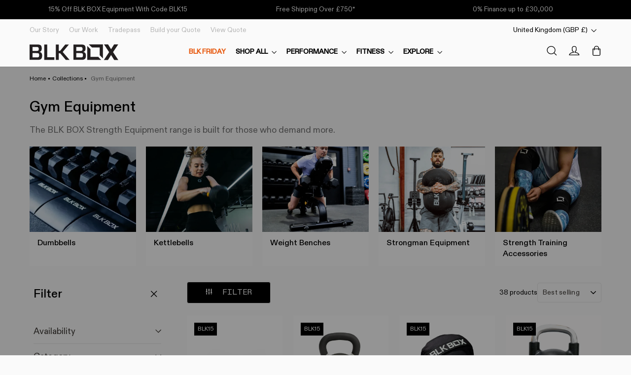

--- FILE ---
content_type: text/css
request_url: https://www.blkboxfitness.com/cdn/shop/t/435/assets/theme.css?v=182178469895284576031762854502
body_size: 57465
content:
/** Shopify CDN: Minification failed

Line 11:285749 Unexpected "{"

**/
@charset "UTF-8";
/*!
  Impulse, by Archetype Themes
  http://archetypethemes.co
*/
 :root{--colorAnnouncement:#000000;--colorAnnouncementText:#ffffff;--colorBody:#fafafa;--colorBodyAlpha05:Liquid error: Alpha must be a float between 0 and 1;--colorBodyDim:#ededed;--colorBodyLightDim:#f5f5f5;--colorBodyMediumDim:#f0f0f0;--colorBorder:#e6e6e6;--colorBtnPrimary:#111111;--colorBtnPrimaryLight:#2b2b2b;--colorBtnPrimaryDim:#040404;--colorBtnPrimaryText:#ffffff;--colorCartDot:#e85e16;--colorDrawers:#ffffff;--colorDrawersDim:#f2f2f2;--colorDrawerBorder:#e6e6e6;--colorDrawerText:#ffffff;--colorDrawerTextDark:#d9d9d9;--colorDrawerButton:#111111;--colorDrawerButtonText:#ffffff;--colorFooter:#1c1d1d;--colorFooterText:#ffffff;--colorFooterTextAlpha01:#ffffff;--colorGridOverlay:#000000;--colorGridOverlayOpacity:0.1;--colorHeaderTextAlpha01:Liquid error: Alpha must be a float between 0 and 1;--colorHeroText:#ffffff;--colorSmallImageBg:#ffffff;--colorLargeImageBg:#0f0f0f;--colorImageOverlay:#000000;--colorImageOverlayOpacity:0;--colorImageOverlayTextShadow:0;--colorLink:#000000;--colorModalBg:Liquid error: Alpha must be a float between 0 and 1;--colorNav:#fafafa;--colorNavText:#000000;--colorPrice:#1c1d1d;--colorSaleTag:#c20000;--colorSaleTagText:#ffffff;--colorTextBody:#000000;--colorTextBodyAlpha015:Liquid error: Alpha must be a float between 0 and 1;--colorTextBodyAlpha005:Liquid error: Alpha must be a float between 0 and 1;--colorTextBodyAlpha008:Liquid error: Alpha must be a float between 0 and 1;--colorTextSavings:#e85e16;--urlIcoSelect:url(//www.blkboxfitness.com/cdn/shop/t/435/assets/ico-select.svg);--urlIcoSelectFooter:url(//www.blkboxfitness.com/cdn/shop/t/435/assets/ico-select-footer.svg);--urlIcoSelectWhite:url(//www.blkboxfitness.com/cdn/shop/t/435/assets/ico-select-white.svg);--grid-gutter:17px;--drawer-gutter:20px;--sizeChartMargin:25px 0;--sizeChartIconMargin:5px;--newsletterReminderPadding:40px;--color-body-text:#000000;--color-body:#fafafa;--color-bg:#fafafa;--font-inter:"Inter", sans-serif;--font-ABCMono:'ABC Diatype Mono Edu'}:root{--orange:#E85E16;--gray:#727272}@media only screen and (min-width:769px){:root{--grid-gutter:20px;--drawer-gutter:30px}}@keyframes spin{0%{transform:rotate(0deg)}to{transform:rotate(360deg)}}@keyframes preloading{0%{opacity:0;transform:scaleX(0);transform-origin:0% 50%}40%{opacity:1;transform:scaleX(1);transform-origin:0% 50%}41%{opacity:1;transform:scaleX(1);transform-origin:100% 50%}to{opacity:1;transform:scaleX(0);transform-origin:100% 50%}}@keyframes slideshowBars{0%{transform:translateX(-100%)}to{transform:translateX(0)}}@keyframes grid-product__loading{0%{opacity:1}60%{opacity:0}to{opacity:1}}@keyframes shine{to{left:-200%}}@keyframes overlay-on{0%{opacity:0}to{opacity:.6}}@keyframes overlay-off{0%{opacity:.6}to{opacity:0}}@keyframes full-overlay-on{0%{opacity:0}to{opacity:1}}@keyframes full-overlay-off{0%{opacity:1}to{opacity:0}}@keyframes modal-open{0%{opacity:0;transform:translateY(30px)}to{opacity:1;transform:translateY(0)}}@keyframes modal-closing{0%{opacity:1;transform:scale(1)}to{opacity:0;transform:scale(.9)}}@keyframes rise-up{0%{opacity:1;transform:translateY(120%)}to{opacity:1;transform:translateY(0%)}}@keyframes rise-up-out{0%{opacity:1;transform:translateY(0%)}to{opacity:1;transform:translateY(-120%)}}@keyframes fade-in{0%{opacity:0}to{opacity:1}}@keyframes fade-out{0%{opacity:1}to{opacity:0}}@keyframes zoom-fade{0%{opacity:0;transform:scale(1.3)}to{opacity:1;transform:scale(1)}}@keyframes placeholder-shimmer{0%{background-position:-150% 0}to{background-position:150% 0}}.jdgm-widget *{font-size:12px}.flickity-enabled{position:relative}.flickity-enabled:focus{outline:none}.flickity-viewport{height:100%;overflow:hidden;position:relative;transition:height 0.35s}.flickity-slider{height:100%;position:absolute;width:100%}.flickity-enabled.is-draggable{-webkit-user-select:none;-moz-user-select:none;user-select:none}.flickity-enabled.is-draggable .flickity-viewport{cursor:move;cursor:grab}.flickity-enabled.is-draggable .flickity-viewport.is-pointer-down{cursor:grabbing}.flickity-button{border:none;border-radius:50%;color:var(--colorBtnPrimaryText);position:absolute;--colorBtnPrimaryText:#727272}.product__main-photos .flickity-button .flickity-button-icon{width:20px;height:22px}.hero .flickity-button{background-color:var(--colorBody);box-shadow:0 5px 5px rgb(0 0 0 / .1);color:var(--colorTextBody)}.flickity-button:hover{cursor:pointer;opacity:1}.flickity-button:disabled{cursor:auto;display:none;pointer-events:none}.flickity-prev-next-button{height:40px;top:50%;transform:translateY(-50%);width:40px}@media only screen and (max-width:768px){.flickity-prev-next-button{height:33px;width:33px}}.flickity-prev-next-button:hover{transform:translateY(-50%) scale(1.12)}.flickity-prev-next-button:active{transform:translateY(-50%) scale(1);transition:transform 0.05s ease-out}.flickity-previous{left:10px}.flickity-next{right:10px}.flickity-rtl .flickity-previous{left:auto;right:10px}.flickity-rtl .flickity-next{left:10px;right:auto}.flickity-button-icon{fill:currentColor;height:30%;left:35%;position:absolute;top:35%;width:30%}.flickity-page-dots{bottom:-25px;color:currentColor;line-height:1;list-style:none;margin:0;padding:0;position:absolute;text-align:center;width:100%}.hero .flickity-page-dots{bottom:20px;color:#fff}.flickity-rtl .flickity-page-dots{direction:rtl}.flickity-page-dots .dot{background-color:currentColor;border-radius:100%;cursor:pointer;display:inline-block;height:6px;margin:0 5px;opacity:.4;vertical-align:middle;width:6px}.slideshows-wrapper .flickity-page-dots .dot{border-radius:0}.flickity-page-dots .dot:hover{opacity:.6}.flickity-page-dots .dot.is-selected{background-color:currentColor;height:9px;opacity:1;width:9px}.flickity-enabled.is-fade .flickity-slider>*{pointer-events:none;z-index:0}.flickity-enabled.is-fade .flickity-slider>.is-selected{pointer-events:auto;z-index:1}.hero[data-arrows=true]{overflow:visible;z-index:5}.hero[data-arrows=true] .flickity-prev-next-button{bottom:-20px;top:auto;transform:none}.hero[data-arrows=true] .flickity-prev-next-button:hover{transform:scale(1.12)}.hero[data-arrows=true] .flickity-prev-next-button:active{transform:scale(1)}.hero[data-arrows=true] .flickity-previous{left:auto;right:90px}.hero[data-arrows=true] .flickity-next{right:40px}.hero.flickity-rtl[data-arrows=true] .flickity-previous{left:90px;right:auto}.hero.flickity-rtl[data-arrows=true] .flickity-next{left:40px;right:auto}@media only screen and (max-width:768px){.hero[data-arrows=true] .flickity-prev-next-button{bottom:-16px}.hero[data-arrows=true] .flickity-previous{right:60px}.hero[data-arrows=true] .flickity-next{right:20px}.hero.flickity-rtl[data-arrows=true] .flickity-previous{left:60px}.hero.flickity-rtl[data-arrows=true] .flickity-next{left:20px}}.hero[data-bars=true] .flickity-page-dots{bottom:0;height:6px;line-height:6px;z-index:6}[data-bars=true] .flickity-page-dots .dot{background:none;border:0;border-radius:0;height:6px;opacity:1;overflow:hidden;position:relative;vertical-align:top;width:120px}@media only screen and (max-width:768px){[data-bars=true] .flickity-page-dots .dot{width:45px}}[data-bars=true] .flickity-page-dots .dot:after,[data-bars=true] .flickity-page-dots .dot:before{background-color:currentColor;content:"";display:block;height:100%;left:0;position:absolute;width:100%}[data-bars=true] .flickity-page-dots .dot:before{opacity:.4}[data-bars=true] .flickity-page-dots .dot:hover:before{opacity:.6}[data-bars=true] .flickity-page-dots .dot:after{transform:translateX(-100%);transition:none}[data-bars=true] .flickity-page-dots .dot.is-selected:after{animation:slideshowBars 0s linear forwards}.noUi-target,.noUi-target *{-webkit-touch-callout:none;-webkit-tap-highlight-color:#fff0;box-sizing:border-box;touch-action:none;-webkit-user-select:none;-moz-user-select:none;user-select:none}.noUi-target{position:relative}.noUi-base,.noUi-connects{height:100%;position:relative;width:100%;z-index:1}.noUi-connects{overflow:hidden;z-index:0}.noUi-connect,.noUi-origin{position:absolute;right:0;top:0;transform-origin:0 0;transform-style:flat;will-change:transform;z-index:1}.noUi-connect{height:100%;width:100%}.noUi-origin{height:10%;width:10%}.noUi-txt-dir-rtl.noUi-horizontal .noUi-origin{left:0;right:auto}.noUi-vertical .noUi-origin{width:0}.noUi-horizontal .noUi-origin{height:0}.noUi-handle{backface-visibility:hidden;position:absolute}.noUi-touch-area{height:100%;width:100%}.noUi-state-tap .noUi-connect,.noUi-state-tap .noUi-origin{transition:transform 0.3s}.noUi-state-drag *{cursor:inherit!important}.noUi-horizontal{height:18px}.noUi-horizontal .noUi-handle{height:28px;right:-17px;top:-6px;width:34px}.noUi-vertical{width:18px}.noUi-vertical .noUi-handle{height:34px;right:-6px;top:-17px;width:28px}.noUi-txt-dir-rtl.noUi-horizontal .noUi-handle{left:-17px;right:auto}.noUi-target{background:#fafafa;border:1px solid #d3d3d3;border-radius:4px;box-shadow:inset 0 1px 1px #f0f0f0,0 3px 6px -5px #bbb}.noUi-connects{border-radius:3px}.noUi-connect{background:#3fb8af}.noUi-draggable{cursor:ew-resize}.noUi-vertical .noUi-draggable{cursor:ns-resize}.noUi-handle{background:#fff;border:1px solid #d9d9d9;border-radius:3px;box-shadow:inset 0 0 1px #fff,inset 0 1px 7px #ebebeb,0 3px 6px -3px #bbb;cursor:default}.noUi-active{box-shadow:inset 0 0 1px #fff,inset 0 1px 7px #ddd,0 3px 6px -3px #bbb}.noUi-handle:after,.noUi-handle:before{background:#e8e7e6;content:"";display:block;height:14px;left:14px;position:absolute;top:6px;width:1px}.noUi-handle:after{left:17px}.noUi-vertical .noUi-handle:after,.noUi-vertical .noUi-handle:before{height:1px;left:6px;top:14px;width:14px}.noUi-vertical .noUi-handle:after{top:17px}[disabled] .noUi-connect{background:#b8b8b8}[disabled] .noUi-handle,[disabled].noUi-handle,[disabled].noUi-target{cursor:not-allowed}.noUi-pips,.noUi-pips *{box-sizing:border-box}.noUi-pips{color:#999;position:absolute}.noUi-value{position:absolute;text-align:center;white-space:nowrap}.noUi-value-sub{color:#ccc;font-size:10px}.noUi-marker{background:#ccc;position:absolute}.noUi-marker-sub{background:#aaa}.noUi-marker-large{background:#aaa}.noUi-pips-horizontal{height:80px;left:0;padding:10px 0;top:100%;width:100%}.noUi-value-horizontal{transform:translate(-50%,50%)}.noUi-rtl .noUi-value-horizontal{transform:translate(50%,50%)}.noUi-marker-horizontal.noUi-marker{height:5px;margin-left:-1px;width:2px}.noUi-marker-horizontal.noUi-marker-sub{height:10px}.noUi-marker-horizontal.noUi-marker-large{height:15px}.noUi-pips-vertical{height:100%;left:100%;padding:0 10px;top:0}.noUi-value-vertical{padding-left:25px;transform:translateY(-50%)}.noUi-rtl .noUi-value-vertical{transform:translateY(50%)}.noUi-marker-vertical.noUi-marker{height:2px;margin-top:-1px;width:5px}.noUi-marker-vertical.noUi-marker-sub{width:10px}.noUi-marker-vertical.noUi-marker-large{width:15px}.noUi-tooltip{background:#fff;border:1px solid #d9d9d9;border-radius:3px;color:#000;display:block;padding:5px;position:absolute;text-align:center;white-space:nowrap}.noUi-horizontal .noUi-tooltip{bottom:120%;left:50%;transform:translate(-50%)}.noUi-vertical .noUi-tooltip{right:120%;top:50%;transform:translateY(-50%)}.noUi-horizontal .noUi-origin>.noUi-tooltip{bottom:10px;left:auto;transform:translate(50%)}.noUi-vertical .noUi-origin>.noUi-tooltip{right:28px;top:auto;transform:translateY(-18px)}tool-tip{display:none}tool-tip[data-tool-tip-open=true]{align-items:center;display:flex;height:100%;justify-content:center;left:0;position:fixed;top:0;width:100%;z-index:10001}tool-tip[data-tool-tip-open=true]:before{animation:overlay-on 0.3s forwards;background-color:#e0e0e0;background-color:var(--colorModalBg);content:"";cursor:pointer;height:100%;left:0;position:fixed;top:0;width:100%}.tool-tip__inner{animation:modal-close 0.3s forwards;opacity:0}tool-tip[data-tool-tip-open=true] .tool-tip__inner{animation:modal-open 0.3s forwards;background:var(--colorBody);box-shadow:0 10px 20px #00000017;display:block;max-width:720px;min-height:250px;min-width:250px;padding:30px;position:fixed}@media only screen and (max-width:768px){tool-tip[data-tool-tip-open=true] .tool-tip__inner{max-width:93%;width:100%}}.tool-tip__content{max-height:80vh;overflow:auto}@media only screen and (max-width:768px){.tool-tip__content{font-size:.85em}}.tool-tip__close{position:absolute;right:0;top:0}.tool-tip__close .icon{height:28px;width:28px}.tool-tip-trigger{background:none;border:0;cursor:pointer}.tool-tip-trigger .icon{height:28px;width:28px}.tool-tip-trigger__title{display:inline-block}.tool-tip-trigger__title:focus,.tool-tip-trigger__title:hover{-webkit-text-decoration:underline;text-decoration:underline;text-underline-offset:2px}.tool-tip-trigger__content{display:none!important}.size-chart__standalone{margin:var(--sizeChartMargin)}.size-chart__standalone svg{margin-left:var(--sizeChartIconMargin)}.text-with-icons__blocks{display:flex;flex-wrap:wrap;justify-content:center;margin-left:-30px;margin-right:-30px}@media only screen and (max-width:768px){.text-with-icons__blocks{margin:0}}.has-1-per-row .text-with-icons__block{width:100%}.has-2-per-row .text-with-icons__block{width:50%}.has-3-per-row .text-with-icons__block{width:33.333%}.has-4-per-row .text-with-icons__block{width:25%}.has-5-per-row .text-with-icons__block{width:20%}.text-with-icons__blocks .text-with-icons__block{display:flex;flex:none;flex-direction:column;padding:30px}@media only screen and (max-width:768px){.text-with-icons__blocks .text-with-icons__block{padding:0 0 60px;width:33.33%}}.text-with-icons__block-icon{display:block;margin-bottom:10px}.text-with-icons__block-icon .icon{height:70px;width:70px}@media only screen and (max-width:768px){.text-with-icons__block-icon .icon{height:60px;width:60px}}.text-with-icons__button{display:flex;justify-content:center}newsletter-reminder{bottom:20px;box-shadow:0 12px 25px rgb(0 0 0 / .15);left:20px;max-width:240px;position:fixed;transition:opacity 0.3s ease-in-out;z-index:10}@media only screen and (max-width:768px){newsletter-reminder{max-width:calc(100% - 40px)}}newsletter-reminder[data-enabled=false]{opacity:0;pointer-events:none;visibility:hidden}newsletter-reminder[class*=color-scheme-]:not(.color-scheme-none){position:fixed}newsletter-reminder .color-scheme-none{background-color:var(--colorBtnPrimary);color:var(--colorBtnPrimaryText)}.newsletter-reminder__message.h3{cursor:pointer;margin:0;padding:var(--newsletterReminderPadding)}.parallax-image{height:100%;overflow:hidden;transition:transform 0.05s linear}.countdown-wrapper{position:relative}.countdown__background-image-wrapper{height:100%;position:absolute;width:100%}.countdown__background-image{height:100%;left:0;-o-object-fit:cover;object-fit:cover;position:absolute;top:0;width:100%}.countdown__mobile-image-wrapper{height:100%;position:absolute;width:100%}.countdown__mobile-image{height:100%;-o-object-fit:cover;object-fit:cover;width:100%}.countdown-layout--banner .countdown__content{padding:2rem}@media only screen and (min-width:769px){.countdown-layout--banner .countdown__content{display:flex;flex-direction:row;flex-wrap:nowrap;gap:1rem;justify-content:space-around;padding:1.6rem 2rem}}.countdown-layout--banner.countdown-blocks--2.page-width .countdown__content{justify-content:space-around}.countdown-layout--banner.countdown-blocks--2 .countdown__content{justify-content:center}@media only screen and (min-width:769px){.countdown-layout--banner .countdown__block{width:33%}}.countdown__content{align-items:center;display:flex;flex-direction:column;height:auto;justify-content:center;max-height:650px;padding:5rem 2rem;text-align:center;width:100%}.page-width .countdown__content{position:relative}@media only screen and (min-width:769px){.countdown-layout--hero .countdown__content{height:100vh}}.countdown__block{margin:1rem auto;width:100%;z-index:3}.countdown__block--content{align-items:center;display:flex;flex-direction:column;justify-content:center}.countdown__block--content .countdown__block--button{margin:0;width:100%}@media only screen and (min-width:769px){.countdown-blocks--2.countdown-layout--banner .countdown__block--content,.countdown-blocks--2.countdown-layout--banner .countdown__block--timer{width:50%}}@media only screen and (min-width:769px){.countdown-blocks--2.countdown-layout--banner .countdown__block--button.button-block-active{width:50%}}.countdown__text-wrapper{display:flex;flex-direction:column;justify-content:center}@media only screen and (min-width:769px){.countdown-layout--hero .countdown__text-wrapper{width:50%}}.countdown__text-wrapper--content-alignment-left{text-align:left}.countdown__text-wrapper--content-alignment-right{text-align:right}.countdown__display{display:flex;justify-content:center;opacity:0;visibility:hidden}.countdown__display--loaded{opacity:1;transition:opacity 0.3s ease-in;visibility:visible}.countdown__display--visible+.countdown__timer-message--visible{margin-top:1.5rem}.countdown__display--hidden{height:0;margin:0;opacity:0;transition:opacity 3s ease-out;visibility:hidden;width:0}.countdown__display-block{align-content:center;border-right:1px solid;display:flex;flex-direction:column;flex-wrap:wrap;padding:0 1rem}.countdown__display-block h2{margin-bottom:16px}@media only screen and (min-width:769px){.countdown__display-block h2{margin-bottom:4px}}.countdown__display-block span{font-size:.6rem;letter-spacing:1.7px}@media only screen and (min-width:769px){.countdown__display-block span{font-size:.75rem}}.countdown__display-block:last-child{border-right:none}[dir=rtl] .countdown__display-block:last-child{border-right:1px solid}[dir=rtl] .countdown__display-block:first-child{border-right:none}.countdown__timer-message{height:0;margin:0;opacity:0;visibility:hidden}.countdown__timer-message--visible{height:auto;opacity:1;transition:opacity 1s ease-in;visibility:visible}.countdown__block--hidden{width:0!important}.countdown__block--hidden{margin:0;opacity:0;transition:opacity 1s ease-out;visibility:hidden}.countdown__overlay:after{background-color:var(--countdown-overlay-rgba);bottom:0;content:"";height:100%;left:0;position:absolute;right:0;top:0;width:100%;z-index:2}@media only screen and (max-width:768px){.hotspots-section .index-section{margin-bottom:10px}}.hotspots-section .hotspots-wrapper{display:flex;flex-wrap:wrap}.hotspots-section .hotspots-wrapper.is-reverse{flex-direction:row-reverse}.hotspots__title{padding-top:1.5rem;width:100%}.hotspots{position:relative;width:70%}@media only screen and (max-width:768px){.hotspots{width:100%}}.hotspots .grid__image-ratio img{height:100%;left:0;-o-object-fit:cover;object-fit:cover;opacity:1;position:absolute;top:0;width:100%}[data-animate_images=true] .hotspots .grid__image-ratio img{opacity:1}.hotspots__buttons{background-color:#fff0;border:0;height:100%;left:0;position:absolute;top:0;width:100%}.hotspot__button{border-radius:50%;line-height:0;padding:10px;position:absolute;transform:translate(-50%,-50%)}@media only screen and (max-width:768px){.hotspot__button{padding:6px}}.hotspot__button:hover .hotspot__button-content{opacity:1;pointer-events:auto;visibility:visible}.hotspot__button-content{background-color:var(--colorBody);border-radius:5px;box-shadow:3px 3px 10px 3px rgb(0 0 0 / .2);color:var(--colorTextBody);left:50%;min-width:5rem;opacity:0;padding:1rem;pointer-events:none;position:absolute;top:calc(100% + 1rem);transform:translateX(-50%);transition:opacity 0.3s ease-in-out;visibility:hidden}.hotspot__button-content p,.hotspot__button-content span{margin-bottom:0;white-space:nowrap}.hotspot__button-content:before{border-color:#fff0 #fff0 var(--colorBody) #fff0;border-style:solid;border-width:0 5px 10px 5px;content:"";height:0;left:50%;position:absolute;top:-10px;transform:translateX(-50%);width:0}.hotspot__button-content .content__prices{display:flex;flex-wrap:nowrap}.hotspots__content{align-items:center;display:flex;padding:24px;width:30%}.page-width .hotspots__content{padding-left:40px;padding-right:0}@media only screen and (max-width:768px){.page-width .hotspots__content{padding-left:0}}.page-width.is-reverse .hotspots__content{padding-left:0;padding-right:40px}@media only screen and (max-width:768px){.page-width.is-reverse .hotspots__content{padding-right:20px}}@media only screen and (max-width:768px){.hotspots__content{padding:1rem 20px 0;width:100%}}.hotspot-content__block{animation:fade-in .5s ease 0s forwards;display:none;max-height:0;position:sticky;top:0;width:100%}.modal-closing .hotspot-content__block,.modal-open .hotspot-content__block{animation:none;position:static}@media only screen and (max-width:768px){.hotspot-content__block{align-items:center;padding-top:0;position:relative}}.hotspot-content__block.is-active{display:block;max-height:none}.hotspot-content__block .grid-product__image-wrap{margin:0}.hotspot-content__block .grid__item{display:block;float:none;padding:0}.hotspot-content__block .grid-product__tags{margin-left:0}@media only screen and (max-width:768px){.hotspot-content__block .grid-product__tag{left:0;right:auto}}.hotspot-content__block .grid-item__meta,.hotspot-content__block .grid-product__meta{padding-top:10px}@media only screen and (max-width:768px){.hotspot-content__block .grid-item__meta,.hotspot-content__block .grid-product__meta{display:flex;flex-direction:column;flex-wrap:wrap;justify-content:center;padding-left:10px;padding-top:0;text-align:left}.hotspot-content__block .grid-item__meta .grid-item__meta-main,.hotspot-content__block .grid-item__meta .grid-item__meta-secondary,.hotspot-content__block .grid-product__meta .grid-item__meta-main,.hotspot-content__block .grid-product__meta .grid-item__meta-secondary{flex:none;width:100%}}@media only screen and (max-width:768px){.hotspot-content__block .grid-product{padding-left:0;padding-right:0}.hotspot-content__block .quick-add-btn{display:none}.hotspot-content__block .grid__item-image-wrapper{display:flex}.hotspot-content__block .grid__item-image-wrapper .grid-product__image-mask{flex:0 0 30%}.hotspot-content__block .grid-item__link,.hotspot-content__block .grid-product__link{display:flex;flex-wrap:nowrap}[data-grid-style=grey-round] .hotspot-content__block .grid-item__link{border-radius:10px 0 0 10px}[data-grid-style=white-round] .hotspot-content__block .grid-item__link{border-radius:10px 0 0 10px}.hotspot-content__block .grid-product__image-mask,.hotspot-content__block .grid-product__image-wrap,.hotspot-content__block .product-slider{width:30%}.hotspot-content__block .grid-product__actions{left:10px;right:auto;top:10px}}.hotspot-content__block .modal .grid__item{float:left}image-compare{background:#222;display:block;overflow:hidden;position:relative;width:100%}.comparison__draggable{height:100%;overflow:hidden;position:absolute;top:0;width:50%;z-index:2}.comparison__image{animation:none;display:block;height:100%;max-width:none;-o-object-fit:cover;object-fit:cover;opacity:1;-webkit-user-select:none;-moz-user-select:none;user-select:none;width:100%}.comparison__image-wrapper{height:100%;width:100%}.comparison__button{align-items:center;border:0;border:3px solid #fff;border-radius:50%;cursor:pointer;display:flex;flex-wrap:nowrap;height:64px;justify-content:center;left:50%;padding:0;position:absolute;top:50%;transform:translate(-32px,-50%);width:64px;z-index:3}.comparison--style-minimal .comparison__button{background:#fff0;border:0;transform:translate(-56px,-50%);width:auto}.comparison--style-minimal .comparison__button svg{margin:0 20px}@supports (-webkit-touch-callout:none){.comparison--style-minimal .comparison__button svg{position:absolute}.comparison--style-minimal .comparison__button svg.icon-chevron-left{left:2px;width:9px}.comparison--style-minimal .comparison__button svg.icon-chevron-right{right:2px;width:9px}}@media only screen and (max-width:768px){.comparison--style-classic .comparison__button{height:48px;transform:translate(-24px,-50%);width:48px}}.comparison__button svg{height:auto;margin:0 5px;pointer-events:none;width:12px}.comparison__button:before{background-color:#fff!important}.comparison__button:before{content:"";position:absolute;width:2px}.comparison__button:after{background-color:#fff!important}.comparison__button:after{bottom:0;content:"";height:50%;left:50%;position:absolute;transform:translate(-50%);width:2px}.age-verification-popup .rte{margin-bottom:20px;margin-top:20px}@media only screen and (min-width:769px){.age-verification-popup .rte{margin-bottom:30px}}.age-verification-popup .age-verification-popup__btns-wrapper{display:flex;flex-wrap:wrap;gap:10px;justify-content:center}.age-verification-popup__background-image-wrapper{height:100%;overflow:hidden;position:absolute;width:100%}.age-verification-popup__background-image{height:100%;-o-object-fit:cover;object-fit:cover;width:100%}.age-verification-popup__content--active{opacity:1;transition:opacity 1.5s ease-in}.age-verification-popup__content--inactive,.age-verification-popup__content--inactive *,.age-verification-popup__content--inactive .btn{border:0;font-size:0;height:0;line-height:0;margin:0;opacity:0;padding:0;position:absolute;visibility:hidden;width:0}.age-verification-popup__decline-content--inactive,.age-verification-popup__decline-content--inactive *,.age-verification-popup__decline-content--inactive .btn{border:0;font-size:0;height:0;line-height:0;margin:0;opacity:0;padding:0;position:absolute;visibility:hidden;width:0}.age-verification-popup__decline-content--active{opacity:1;transition:opacity 1.5s ease-in}.age-verification-popup__content-wrapper{margin:0 auto;max-width:520px;text-align:center}product-recommendations[data-intent=complementary]{display:block;overflow:hidden}product-recommendations[data-intent=complementary] .product-recommendations__title{margin-bottom:20px;margin-top:40px;max-width:72%;text-align:left;width:100%}product-recommendations[data-intent=complementary] .grid{margin-left:0}product-recommendations[data-intent=complementary] .grid-item,product-recommendations[data-intent=complementary] .grid__item{margin-bottom:1rem;padding-bottom:8px;padding-left:0}@media only screen and (max-width:768px){product-recommendations[data-intent=complementary] .grid-item,product-recommendations[data-intent=complementary] .grid__item{margin-left:0!important}product-recommendations[data-intent=complementary] .grid-item,product-recommendations[data-intent=complementary] .grid__item{flex:0 0 100%}}product-recommendations[data-intent=complementary] .grid-product__image-wrap{min-width:90px}product-recommendations[data-intent=complementary] .grid__image-ratio{background-color:#fff0}product-recommendations[data-intent=complementary] img.image-style--circle{border-radius:50%;bottom:0;height:85%;left:0;margin:auto;-o-object-fit:cover;object-fit:cover;position:absolute;right:0;top:0;width:85%}product-recommendations[data-intent=complementary] .grid__item-image-wrapper .grid-product__link{display:block;width:100%}product-recommendations[data-intent=complementary] .grid-item__link,product-recommendations[data-intent=complementary] .grid-product__link,product-recommendations[data-intent=complementary] .grid__item-image-wrapper{align-items:center;display:flex}product-recommendations[data-intent=complementary] .grid-item__link .grid-product__image-mask,product-recommendations[data-intent=complementary] .grid-item__link .grid-product__image-wrap,product-recommendations[data-intent=complementary] .grid-item__link .image-wrap,product-recommendations[data-intent=complementary] .grid-product__link .grid-product__image-mask,product-recommendations[data-intent=complementary] .grid-product__link .grid-product__image-wrap,product-recommendations[data-intent=complementary] .grid-product__link .image-wrap,product-recommendations[data-intent=complementary] .grid__item-image-wrapper .grid-product__image-mask,product-recommendations[data-intent=complementary] .grid__item-image-wrapper .grid-product__image-wrap,product-recommendations[data-intent=complementary] .grid__item-image-wrapper .image-wrap{margin:0;width:112px}product-recommendations[data-intent=complementary] .grid-item__link .grid-product__meta,product-recommendations[data-intent=complementary] .grid-product__link .grid-product__meta,product-recommendations[data-intent=complementary] .grid__item-image-wrapper .grid-product__meta{margin-left:48px;text-align:left;width:calc(100% - 112px)}product-recommendations[data-intent=complementary] .grid-product__actions{right:0;top:0}product-recommendations[data-intent=complementary] .grid-product__tag{bottom:0;left:0;right:auto;top:auto}product-recommendations[data-intent=complementary] .flickity-viewport{width:100%}product-recommendations[data-intent=complementary] .flickity-previous{left:auto;right:50px;top:-32px}@media only screen and (max-width:768px){product-recommendations[data-intent=complementary] .flickity-previous{right:45px}}product-recommendations[data-intent=complementary] .flickity-next{right:0;top:-32px}product-recommendations[data-intent=complementary] .flickity-page-dots{bottom:auto;right:0;top:-41px;width:auto}product-recommendations[data-intent=complementary] .flickity-button:disabled{display:block;opacity:.35}.product-recommendations__slide{display:block;margin:0;overflow:hidden;padding:0;width:100%}@media only screen and (max-width:768px){.product-recommendations__slide{display:flex;flex-wrap:wrap}}.product-recommendations__slide .grid__item:last-child{margin-bottom:0;padding-bottom:0}.product-recommendations--title-missing{margin-top:80px}.countdown__background-image-wrapper image-element,.fading-images__item-wrapper image-element,.grid__image-ratio image-element,.image-wrap:not(.image-wrap__thumbnail) image-element,.social-section__image-wrapper image-element,.svg-mask image-element{height:100%;left:0;position:absolute;top:0;width:100%}img{border:0 none;display:block;height:auto;max-width:100%}.image-element{opacity:0}.image-element[loading=eager]{opacity:1}.template-giftcard .image-element{opacity:1}[data-animate_images=false] .image-element{opacity:1}[data-media-gallery-layout=stacked] .image-element{opacity:1}.aos-animate[data-aos=image-fade-in] .image-element{animation:fade-in 0.5s cubic-bezier(.29,.65,.58,1) forwards}.aos-animate[data-aos=image-fade-in] .image-element.loader-logo__img{animation:pulse-fade 0.4s linear infinite}[data-animate_images=false] .aos-animate[data-aos=image-fade-in] .image-element{animation:none}[data-media-gallery-layout=stacked] .aos-animate[data-aos=image-fade-in] .image-element{animation:none}.aos-animate[data-aos=image-fade-in] .image-element.scheme-image{animation:none}.aos-animate[data-aos=image-fade-in] .image-element.hero__image{animation:none}.no-js .image-element{opacity:1}.image-wrap img{height:auto;-o-object-fit:cover;object-fit:cover;width:100%}.rte div[style*="text-align: center"] img,.rte p[style*="text-align: center"] img{margin-left:auto;margin-right:auto}.svg-mask{background:transparent!important;background-color:transparent!important;padding-bottom:100%!important;position:relative!important}.svg-mask .grid__image-ratio{background:transparent!important;background-color:transparent!important}.svg-mask img,.svg-mask svg:not(.icon),.svg-mask video{height:100%!important;-o-object-fit:cover!important;object-fit:cover!important;position:absolute!important}.svg-mask img,.svg-mask svg:not(.icon),.svg-mask video{-webkit-mask-position:center;mask-position:center;-webkit-mask-repeat:no-repeat;mask-repeat:no-repeat;-webkit-mask-size:100% 100%;mask-size:100% 100%}.svg-mask--landscape{padding-bottom:56.25%!important}.svg-mask--portrait{padding-bottom:150%!important}.svg-mask--square{padding-bottom:100%!important}.svg-mask--rounded-top img,.svg-mask--rounded-top svg:not(.icon),.svg-mask--rounded-top video{border-top-left-radius:50%;border-top-right-radius:50%}.svg-mask--rounded img,.svg-mask--rounded svg:not(.icon),.svg-mask--rounded video{border-radius:50%}.svg-mask--star img,.svg-mask--star svg:not(.icon),.svg-mask--star video{-webkit-mask-image:url([data-uri]);mask-image:url([data-uri])}.svg-mask--rounded-wave img,.svg-mask--rounded-wave svg:not(.icon),.svg-mask--rounded-wave video{-webkit-mask-image:url([data-uri]);mask-image:url([data-uri])}.svg-mask--splat-1 img,.svg-mask--splat-1 svg:not(.icon),.svg-mask--splat-1 video{-webkit-mask-image:url([data-uri]);mask-image:url([data-uri])}.svg-mask--splat-2 img,.svg-mask--splat-2 svg:not(.icon),.svg-mask--splat-2 video{-webkit-mask-image:url([data-uri]);mask-image:url([data-uri])}.svg-mask--splat-3 img,.svg-mask--splat-3 svg:not(.icon),.svg-mask--splat-3 video{-webkit-mask-image:url([data-uri]);mask-image:url([data-uri])}.svg-mask--splat-4 img,.svg-mask--splat-4 svg:not(.icon),.svg-mask--splat-4 video{-webkit-mask-image:url([data-uri]);mask-image:url([data-uri])}.feature-row__item--overlap-images .feature-row__first-image{width:55%}.feature-row__item--overlap-images .feature-row__second-image{width:60%}.feature-row__item--placeholder-images .placeholder-image-wrap{width:50%}.feature-row-wrapper .feature-row__images{min-width:0;width:100%}@media only screen and (max-width:959px){.feature-row-wrapper .feature-row__images{padding-top:30px}}.feature-row-wrapper .feature-row__text{min-width:0;width:100%}@media only screen and (min-width:769px){.feature-row-wrapper .feature-row__text{flex:0 1 43%;min-width:43%}}.feature-row--33 .feature-row__images{max-width:50%}@media only screen and (min-width:769px){.feature-row--33 .feature-row__images{flex:0 1 33.333%;max-width:none}}.feature-row--50 .feature-row__images{max-width:100%;padding-left:20px;padding-right:20px}@media only screen and (min-width:769px){.feature-row--50 .feature-row__images{flex:0 1 50%;max-width:none;padding-left:0;padding-right:0}}.feature-row--66 .feature-row__images{max-width:100%;padding-left:20px;padding-right:20px}@media only screen and (min-width:769px){.feature-row--66 .feature-row__images{flex:0 1 66.666%;max-width:none;padding-left:0;padding-right:0}}.scrolling-text{overflow:hidden}.scrolling-text__inner{animation:scrolling-text var(--move-speed) linear infinite;animation-play-state:running;display:inline-flex;margin:.15em 0;visibility:visible;white-space:nowrap}.scrolling-text__inner--right{animation:scrolling-text-right var(--move-speed) linear infinite;transform:translateX(-50%)}.scrolling-text span{white-space:nowrap}.scrolling-text:focus .scrolling-text__inner,.scrolling-text:hover .scrolling-text__inner{animation-play-state:paused}@keyframes scrolling-text{0%{transform:translateX(0);-webkit-transform:translateX(0)}to{transform:translateX(-100%);-webkit-transform:translateX(-100%)}}@keyframes scrolling-text-right{0%{transform:translateX(-50%);-webkit-transform:translateX(-50%)}to{transform:translateX(0);-webkit-transform:translateX(0)}}.newsletter-container{margin:0 auto!important;padding:0!important}.newsletter-section{align-items:center;gap:40px;padding:60px 0}@media only screen and (max-width:768px){.newsletter-section{flex-direction:column;padding:30px 0}}.newsletter-section--image-left{flex-direction:row-reverse}@media only screen and (max-width:768px){.newsletter-section--image-left{flex-direction:column-reverse}}.newsletter-section__content{flex:100%;margin:0 auto;max-width:800px;padding-left:20px}.newsletter-section--no-image .newsletter-section__content{flex:100%}.newsletter-section__content form{display:flex;width:100%}.text-left .newsletter-section__content form{justify-content:flex-start}.text-center .newsletter-section__content form{justify-content:center}.text-right .newsletter-section__content form{justify-content:flex-end}.newsletter-section__content .newsletter__input-group{margin:0}.newsletter-section__image{width:100%}.newsletter-section__image img{display:block;height:auto;margin:0 auto;-o-object-fit:cover;object-fit:cover}.newsletter-section__image--33{flex:33.333% 0 0}.newsletter-section__image--50{flex:50% 0 0}@media only screen and (max-width:768px){.newsletter-section__image--50{max-width:100%}}.newsletter-section__image--66{flex:66.666% 0 0}@media only screen and (max-width:768px){.newsletter-section__image--66{max-width:100%}}.text-left .newsletter-form-group{margin:0}.text-right .newsletter-form-group{margin:0}.predictive-overflow-hidden{overflow:hidden}@media only screen and (max-width:768px){.predictive-overflow-hidden{overflow:auto}}predictive-search{align-items:center;display:flex;margin:0 auto;max-width:960px;position:relative;width:100%}predictive-search.is-active{flex:99}predictive-search.is-active .predictive__screen{display:block;z-index:3}predictive-search.is-active .btn--close-search{align-items:center;display:flex;justify-content:center}[data-dark=true] input{color:#fff!important}[data-dark=true] .btn--search path{stroke:#fff!important}[data-dark=false] input{color:#000!important}[data-dark=false] .btn--search path{stroke:#000!important}.predictive__screen{background:var(--colorModalBg);display:none;height:100vh;left:0;position:fixed;top:0;width:100vw}predictive-search form{display:flex;flex-wrap:wrap;position:relative;width:100%;z-index:4}.search__input-wrap{flex:5;position:relative;transition:flex 0.3s ease-in-out}.search__input{background:var(--colorNavSearch,#fff);border-radius:calc(var(--roundness, 0)*2);color:var(--color-body-text);flex:1;padding-left:16px;padding-right:16px;width:100%}.btn--search{position:absolute;right:15px;top:50%;transform:translateY(-50%)}.btn--search .icon{height:25px;width:25px}@media only screen and (min-width:769px){.btn--search{right:10px}}[dir=rtl] .btn--search{left:15px;right:auto}@media only screen and (min-width:769px){[dir=rtl] .btn--search{left:10px}}.btn--close-search{display:none;flex:30px 0 0;margin-left:10px}.btn--close-search .icon{height:25px;width:25px}.btn--close-search .icon path{stroke:var(--colorNavText)!important}.search__results{background:var(--color-body);color:var(--color-body-text);container-type:inline-size;display:none;margin-top:10px;max-height:70vh;overflow-y:auto;padding:0;position:absolute;top:100%;width:100%}@media only screen and (max-width:768px){.search__results{margin-left:calc(var(--pageWidthPadding, 17px)*-1);margin-right:calc(var(--pageWidthPadding, 17px)*-1);max-height:75vh;width:calc(100% + var(--pageWidthPadding, 17px)*2)}.template-search .page-content .search__results{max-height:50vh}}.results{display:block;padding:0 20px 20px;width:100%}.results ul{list-style:none;margin:0;padding:0}.results li{margin-bottom:0;padding:10px;transition:background 0.2s ease}.results li:hover{background:rgb(0 0 0 / .05)}.results li a{align-items:center;display:flex}.results--queries span{font-weight:bolder}.results--queries mark{background-color:#fff0;font-weight:400}.results--products span{margin-left:10px}.results--products #predictive-search-products{margin-bottom:20px}.results-products__image{height:80px;max-width:80px;min-width:80px;width:100%}.results-products__info{display:flex;flex-direction:column}.predictive-search-results{display:flex;flex-direction:column;flex-wrap:wrap;overflow-y:auto;padding:40px 0 0;background-color:#fff}predictive-search .search__results{margin-top:0}.predictive-search-results h3{border-bottom:1px solid;border-color:var(--colorBorder);margin-bottom:10px;padding-bottom:10px}.predictive-search-results--none{padding-top:20px}.predictive-search__no-results{display:block;width:100%}.predictive-search__no-results:hover{opacity:.5}.results__group-1{flex:100% 0 0}.results__group-1>div:not(.results--queries){display:none}.results__group-2{flex:100% 0 0}.results__search-btn{border:1px solid;border-color:var(--colorBorder);padding:10px;transition:background-color 0.2s ease;width:100%}.results__search-btn:hover{background-color:rgb(0 0 0 / .05)}@container (min-width:800px){.predictive-search-results{flex-direction:row;flex-wrap:nowrap}.results{padding:0 40px 20px}.results__group-1{flex:1 0 0%}.results__group-1 div:not(.results--queries){display:block}.results__group-2{flex:2 0 0%}.results__group-2>div:not(.results--products){display:none}.results__search-btn{padding:10px 0 10px 40px;text-align:left}}.recipient-form{display:block;margin:2em auto;position:relative}.recipient-form .field{position:relative}.recipient-form .field__label{color:inherit;left:0;margin:0;padding:8px 10px;pointer-events:none;position:absolute;top:0;transform-origin:0 0;transition:opacity .1s ease-in-out,transform .1s ease-in-out}@media only screen and (max-width:959px){.recipient-form .field__label{padding:10px}}.recipient-form .field__label:not(.variant__button-label):not(.text-label),.recipient-form label:not(.variant__button-label):not(.text-label){font-weight:400}.recipient-form .field__input{margin-bottom:1.5em}@media only screen and (max-width:959px){.recipient-form .field__input{margin-bottom:.6em}}.recipient-form .field__input.text-area{height:150px;margin-bottom:0}.recipient-form .field__input::-webkit-input-placeholder{color:#fff0}.recipient-form .field__input::-moz-placeholder{color:#fff0}.recipient-form .field__input:not(:-moz-placeholder-shown)~label{font-size:.8em;opacity:.65;transform:scale(.85) translateY(-.4em) translateX(.15em)}.recipient-form .field__input:focus~label,.recipient-form .field__input:not(:placeholder-shown)~label{font-size:.8em;opacity:.65;transform:scale(.85) translateY(-.4em) translateX(.15em)}.recipient-form .field__input:not(:-moz-placeholder-shown){padding:16px 10px 0}.recipient-form .field__input:focus,.recipient-form .field__input:not(:placeholder-shown){padding:16px 10px 0}.recipient-form .field__input--error{background-color:#fff6f6;border-color:#d02e2e;color:#d02e2e}.recipient-form .field__input--error~label{color:#d02e2e}.recipient-form .recipient-form__checkbox-wrapper{align-items:center;display:flex;margin-bottom:2em}@media only screen and (max-width:959px){.recipient-form .recipient-form__checkbox-wrapper{margin-bottom:1.5em}}.recipient-form input[type=checkbox]{background-color:inherit;border:1px solid;border-color:var(--colorBorder);border-radius:0;height:16px;width:16px}.recipient-form .checkbox-label{cursor:pointer;display:block;margin-bottom:0}.recipient-form .recipient-form-field-label--space-between>span{font-size:.8em}.recipient-form .recipient-fields{display:none}*,:after,:before,input{box-sizing:border-box}body,html{margin:0;padding:0}article,aside,details,figcaption,figure,footer,header,hgroup,main,nav,section,summary{display:block}audio,canvas,progress,video{display:inline-block;vertical-align:baseline}input[type=number]::-webkit-inner-spin-button,input[type=number]::-webkit-outer-spin-button{height:auto}input[type=search]::-webkit-search-cancel-button,input[type=search]::-webkit-search-decoration{-webkit-appearance:none}.grid{list-style:none;margin:0;margin-left:-22px;padding:0}.grid:after{clear:both;content:"";display:table}@media only screen and (max-width:768px){.grid{margin-left:-17px}html[dir=rtl] .grid{margin-left:0;margin-right:-17px}}html[dir=rtl] .grid{margin-left:0;margin-right:-22px}.grid--small{margin-left:-10px}.grid--small .grid__item{padding-left:10px}.grid__item{float:left;min-height:1px;padding-left:22px;width:100%}@media only screen and (max-width:768px){.grid__item{padding-left:17px}html[dir=rtl] .grid__item{padding-left:0;padding-right:17px}}html[dir=rtl] .grid__item{float:right;padding-left:0;padding-right:22px}.grid--no-gutters{margin-left:0}.grid--no-gutters .grid__item{padding-left:0}.grid--flush-bottom{margin-bottom:-22px;overflow:auto}.grid--flush-bottom>.grid__item{margin-bottom:22px}.grid--center{text-align:center}.grid--center .grid__item{display:inline-block;float:none;text-align:left;vertical-align:top}html[dir=rtl] .grid--center .grid__item{text-align:right}.grid--full{margin-left:0}.grid--full>.grid__item{padding-left:0}@media only screen and (min-width:769px){.grid--table-large{display:table;table-layout:fixed;width:100%}.grid--table-large>.grid__item{display:table-cell;float:none;vertical-align:middle}}@media only screen and (max-width:768px){.small--grid--flush{margin-left:-2px}.page-width .small--grid--flush{margin-left:-17px;margin-right:-15px}.small--grid--flush>.grid__item{padding-left:2px}}.one-whole{width:100%}.one-half{width:50%}.one-third{width:33.33333%}.two-thirds{width:66.66667%}.one-sixty{width:60%}.one-quarter{width:25%}.two-quarters{width:50%}.three-quarters{width:75%}.one-fifth{width:20%}.one-forty,.two-fifths{width:40%}.three-fifths{width:60%}.four-fifths{width:80%}.one-sixth{width:16.66667%}.two-sixths{width:33.33333%}.three-sixths{width:50%}.four-sixths{width:66.66667%}.five-sixths{width:83.33333%}@media only screen and (max-width:768px){.small--one-whole{width:100%}.small--one-half{width:50%}.small--one-third{width:33.33333%}.small--two-thirds{width:66.66667%}.grid--uniform .small--one-half:nth-of-type(odd),.grid--uniform .small--one-third:nth-of-type(3n+1){clear:both}.small--one-quarter{width:25%}.small--two-quarters{width:50%}.small--three-quarters{width:75%}.grid--uniform .small--one-quarter:nth-of-type(4n+1){clear:both}.small--one-fifth{width:20%}.small--two-fifths{width:40%}.small--three-fifths{width:60%}.small--four-fifths{width:80%}.grid--uniform .small--one-fifth:nth-of-type(5n+1){clear:both}.small--one-sixth{width:16.66667%}.small--two-sixths{width:33.33333%}.small--three-sixths{width:50%}.small--four-sixths{width:66.66667%}.small--five-sixths{width:83.33333%}.grid--uniform .small--one-sixth:nth-of-type(6n+1),.grid--uniform .small--three-sixths:nth-of-type(odd),.grid--uniform .small--two-sixths:nth-of-type(3n+1){clear:both}}@media only screen and (min-width:769px){.medium-up--one-whole{width:100%}.medium-up--one-half{width:50%}.medium-up--one-third{width:33.33333%}.medium-up--two-thirds{width:66.66667%}.grid--uniform .medium-up--one-half:nth-of-type(odd),.grid--uniform .medium-up--one-third:nth-of-type(3n+1){clear:both}.medium-up--one-quarter{width:25%}.medium-up--two-quarters{width:50%}.medium-up--three-quarters{width:75%}.grid--uniform .medium-up--one-quarter:nth-of-type(4n+1){clear:both}.medium-up--one-fifth{width:20%}.medium-up--two-fifths{width:40%}.medium-up--three-fifths{width:60%}.medium-up--four-fifths{width:80%}.grid--uniform .medium-up--one-fifth:nth-of-type(5n+1){clear:both}.medium-up--one-sixth{width:16.66667%}.medium-up--two-sixths{width:33.33333%}.medium-up--three-sixths{width:50%}.medium-up--four-sixths{width:66.66667%}.medium-up--five-sixths{width:83.33333%}.grid--uniform .medium-up--one-sixth:nth-of-type(6n+1),.grid--uniform .medium-up--three-sixths:nth-of-type(odd),.grid--uniform .medium-up--two-sixths:nth-of-type(3n+1){clear:both}}.show{display:block!important}.hide{display:none!important}.text-left{text-align:left!important}.text-right{text-align:right!important}.text-center{text-align:center!important}@media only screen and (max-width:768px){.small--show{display:block!important}.small--hide{display:none!important}.small--text-left{text-align:left!important}.small--text-right{text-align:right!important}.small--text-center{text-align:center!important}}@media only screen and (max-width:959px){.medium-down--show{display:block!important}.medium-down--hide{display:none!important}.medium-down--text-left{text-align:left!important}.medium-down--text-right{text-align:right!important}.medium-down--text-center{text-align:center!important}}@media only screen and (min-width:960px){.large-up--show{display:block!important}.large-up--hide{display:none!important}}@media only screen and (min-width:769px){.medium-up--show{display:block!important}.medium-up--hide{display:none!important}.medium-up--text-left{text-align:left!important}.medium-up--text-right{text-align:right!important}.medium-up--text-center{text-align:center!important}}.flex-grid{display:flex;flex:1 1 100%;flex-wrap:wrap}[data-center-text=true] .flex-grid{justify-content:center}.flex-grid--center{align-items:center}.flex-grid--gutters{margin-left:-15px;margin-top:-15px}.flex-grid__item{align-items:stretch;display:flex;flex:0 1 100%}.flex-grid--gutters .flex-grid__item{padding-left:15px;padding-top:15px}.flex-grid__item>*{flex:1 1 100%}.flex-grid__item--stretch{flex:1 1 100%}.flex-grid__item--stretch:first-child{min-width:250px}@media only screen and (min-width:769px){.flex-grid__item--33{flex-basis:33.33%}.flex-grid__item--50{flex-basis:50%}}@media only screen and (max-width:768px){.flex-grid__item--mobile-second{order:2}}.clearfix:after{clear:both;content:"";display:table}html:not(.no-js):not(.tab-outline) :focus{outline:none}.is-transitioning{display:block!important;visibility:visible!important}.display-table{display:table;table-layout:fixed;width:100%}.display-table-cell{display:table-cell;float:none;vertical-align:middle}@media only screen and (min-width:769px){.medium-up--display-table{display:table;table-layout:fixed;width:100%}.medium-up--display-table-cell{display:table-cell;float:none;vertical-align:middle}}.visually-hidden{clip:rect(0 0 0 0);border:0;height:1px;margin:-1px;overflow:hidden;padding:0;position:absolute;width:1px}.visually-invisible{opacity:0!important}.skip-link:focus{clip:auto;background-color:var(--colorBody);color:var(--colorTextBody);height:auto;margin:0;opacity:1;padding:10px;transition:none;width:auto;z-index:10000}html{touch-action:manipulation}html[dir=rtl]{direction:rtl}body,html{background:var(--colorBody);color:var(--colorTextBody)}@media only screen and (max-width:768px){.supports-touch.lock-scroll{overflow:hidden}@supports (-webkit-touch-callout:none){.supports-touch.lock-scroll{overflow:initial}}}.page-width{width:100%;margin:0 auto;max-width:1500px}.page-full,.page-width{padding:0 17px}@media only screen and (min-width:769px){.page-full,.page-width{padding:0 40px}}.page-width--narrow{max-width:1000px}.page-width--tiny{max-width:450px}@media only screen and (max-width:768px){.page-width--flush-small{padding:0}}.page-content,.shopify-email-marketing-confirmation__container,.shopify-policy__container{padding-bottom:40px;padding-top:40px}@media only screen and (min-width:769px){.page-content,.shopify-email-marketing-confirmation__container,.shopify-policy__container{padding-bottom:75px;padding-top:75px}}.shopify-email-marketing-confirmation__container{text-align:center}.page-content--top,.page-content--with-blocks{padding-bottom:0}.page-content--bottom{padding-top:0}.main-content{display:block;min-height:300px}@media only screen and (min-width:769px){.main-content{min-height:700px}}.template-challange .main-content{min-height:0}.hr--large,.hr--medium,.hr--small,hr{border:0;border-top:1px solid;border-top-color:var(--colorBorder);height:1px}.hr--small{margin:15px auto}.hr--medium{margin:25px auto}@media only screen and (min-width:769px){.hr--medium{margin:35px auto}}.hr--large{margin:30px auto}@media only screen and (min-width:769px){.hr--large{margin:45px auto}}.page-blocks+.hr--large,.page-blocks+[data-section-type=recently-viewed] .hr--large{margin-top:0}.hr--clear{border:0}@media only screen and (max-width:768px){.table--responsive thead{display:none}.table--responsive tr{display:block}.table--responsive td,.table--responsive tr{clear:both;float:left;width:100%}.table--responsive td,.table--responsive th{display:block;padding:15px;text-align:right}.table--responsive td:before{content:attr(data-label);float:left;font-size:12px;padding-right:10px}}@media only screen and (max-width:768px){.table--small-hide{display:none!important}.table__section+.table__section{margin-top:10px;padding-top:15px;position:relative}.table__section+.table__section:after{border-bottom:1px solid;border-bottom-color:var(--colorBorder);content:"";display:block;left:15px;position:absolute;right:15px;top:0}}details summary::-webkit-details-marker{display:none}.faux-select,body,button,input,select,textarea{-webkit-font-smoothing:antialiased;-webkit-text-size-adjust:100%;font-family:var(--typeBasePrimary),var(--typeBaseFallback);font-size:calc(var(--typeBaseSize)*0.92);letter-spacing:var(--typeBaseSpacing);line-height:var(--typeBaseLineHeight);text-rendering:optimizeSpeed}@media only screen and (min-width:769px){.faux-select,body,button,input,select,textarea{font-size:var(--typeBaseSize)}}body{font-weight:var(--typeBaseWeight)}p{margin:0 0 15px 0}p img{margin:0}em{font-style:italic}b,strong{font-weight:700}p[data-spam-detection-disclaimer],small{font-size:.85em}sub,sup{font-size:60%;position:relative;vertical-align:baseline}sup{top:-.5em}sub{bottom:-.5em}.rte blockquote,blockquote{margin:0;padding:15px 30px 40px}.rte blockquote p,blockquote p{margin-bottom:0}.rte blockquote p+cite,blockquote p+cite{margin-top:15px}.rte blockquote cite,blockquote cite{display:block}code,pre{background-color:#faf7f5;border:0 none;color:#51ab62;font-family:Consolas,monospace;font-size:1em;padding:0 2px}pre{margin:0 0 30px;overflow:auto;padding:15px}.label,label:not(.variant__button-label):not(.text-label){font-size:.8em;letter-spacing:.3em;text-transform:uppercase}label{display:block;margin-bottom:10px}.label-info{display:block;margin-bottom:10px}.h1,.h2,.h3,.h4,.h5,.h6,h1,h2,h3,h4,h5,h6{display:block;margin:0 0 10px;font-weight:var(--typeHeaderWeight)}@media only screen and (min-width:769px){.h1,.h2,.h3,.h4,.h5,.h6,h1,h2,h3,h4,h5,h6{margin:0 0 15px}}.h1 a,.h2 a,.h3 a,.h4 a,.h5 a,.h6 a,h1 a,h2 a,h3 a,h4 a,h5 a,h6 a{font-weight:inherit;-webkit-text-decoration:none;text-decoration:none}.h1,.h2,.h3,h1,h2,h3{font-family:var(--typeHeaderPrimary),var(--typeHeaderFallback);font-weight:var(--typeHeaderWeight);letter-spacing:var(--typeHeaderSpacing);line-height:var(--typeHeaderLineHeight)}[data-type_header_capitalize=true] .h1,[data-type_header_capitalize=true] .h2,[data-type_header_capitalize=true] .h3,[data-type_header_capitalize=true] h1,[data-type_header_capitalize=true] h2,[data-type_header_capitalize=true] h3{text-transform:uppercase}.hxl{font-size:var(--typeHeaderSize);font-size:calc(var(--typeHeaderSize)*.65)}.h0{font-size:var(--typeHeaderSize);font-size:calc(var(--typeHeaderSize)*.6)}.h1,h1{font-size:calc(var(--typeHeaderSize)*.5)}.h2,h2{font-size:calc(var(--typeHeaderSize)*0.35)}.h3,h3{font-size:calc(var(--typeHeaderSize)*0.3)}.h4,h4{font-size:.8em;font-size:calc(var(--typeHeaderSize)*0.3);letter-spacing:0}.h5,h5{font-size:1.11111em;letter-spacing:0;margin-bottom:10px}.h6,h6{font-size:1em;letter-spacing:0;margin-bottom:10px}@media only screen and (min-width:769px){.hxl{font-size:var(--typeHeaderSize);font-size:calc(var(--typeHeaderSize)*.8)}.h0{font-size:var(--typeHeaderSize);font-size:calc(var(--typeHeaderSize)*.6)}.h1,h1{font-size:var(--typeHeaderSize);font-size:calc(var(--typeHeaderSize)*.5)}.h2,h2{font-size:calc(var(--typeHeaderSize)*0.4)}.h3,h3{font-size:calc(var(--typeHeaderSize)*0.47)}.h4,h4{font-size:calc(var(--typeHeaderSize)*0.3)}.h5,h5{font-size:1.11111em;letter-spacing:0;margin-bottom:10px}.h6,h6{font-size:1em;letter-spacing:0;margin-bottom:10px}}@media only screen and (min-width:1200px){.hxl{font-size:calc(var(--typeHeaderSize)*1)}.h0{font-size:calc(var(--typeHeaderSize)*.7)}}@media only screen and (min-width:1400px){.hxl{font-size:calc(var(--typeHeaderSize)*1.2)}.h0{font-size:calc(var(--typeHeaderSize)*.74)}.h1,h1{font-size:calc(var(--typeHeaderSize)*.6)}.h2,h2{font-size:calc(var(--typeHeaderSize)*0.45)}.h4,h4{font-size:calc(var(--typeHeaderSize)*0.36)}}@media only screen and (min-width:1600px){.hxl{font-size:calc(var(--typeHeaderSize)*1.333333)}.h0{font-size:calc(var(--typeHeaderSize)*.84)}.h1,h1{font-size:calc(var(--typeHeaderSize)*.67)}.h2,h2{font-size:calc(var(--typeHeaderSize)*0.5)}.h4,h4{font-size:calc(var(--typeHeaderSize)*0.44)}}@media only screen and (max-width:600px){.hxl{font-size:calc(var(--typeHeaderSize)*.55)}.h0{font-size:calc(var(--typeHeaderSize)*.45)}.h1,h1{font-size:calc(var(--typeHeaderSize)*.4)}.h2,h2{font-size:calc(var(--typeHeaderSize)*0.32)}}@media only screen and (max-width:768px){.h5,.h6,h5,h6{margin-bottom:5px}}.subheading{letter-spacing:0;text-transform:uppercase}.text-spacing,.text-spacing.rte:last-child{margin-bottom:15px}@media only screen and (max-width:768px){.rte table td,.rte table th{padding:6px 8px}}.collapsible-content .rte table td,.collapsible-content .rte table th{padding:6px 8px}.comment-author{margin-bottom:0}.comment-date{display:block;font-size:calc(var(--typeBaseSize)*0.85);margin-top:3px}@media only screen and (max-width:768px){.comment-date{margin-bottom:15px}}.ajaxcart__total{font-size:.8em;letter-spacing:.3em;text-transform:uppercase}.rte .enlarge-text{font-size:1.3em;margin:0}@media only screen and (min-width:769px){.rte .enlarge-text--offset p{padding-right:15%}.text-center .rte .enlarge-text--offset p{padding:0 5%}}@media only screen and (min-width:769px){.table--small-text{font-size:calc(var(--typeBaseSize)*0.85)}}.index-section--footer h3{font-size:1.5em}html[dir=rtl] .text-left{text-align:right!important}html[dir=rtl] .text-right{text-align:left!important}.icon-and-text{align-items:center;display:flex;flex-wrap:nowrap}.icon-and-text .icon{flex:0 0 auto}ol,ul{margin:0 0 15px 30px;padding:0;text-rendering:optimizeLegibility}ol ol{list-style:lower-alpha}ol{list-style:decimal}ol ol,ol ul,ul ol,ul ul{margin:4px 0 5px 20px}li{margin-bottom:.25em}ul.square{list-style:square outside}ul.disc{list-style:disc outside}ol.alpha{list-style:lower-alpha outside}.no-bullets{list-style:none outside;margin-left:0}.inline-list{margin:0;padding:0}.inline-list li{display:inline-block;margin-bottom:0;vertical-align:middle}table{background:var(--colorBorder);border:0 none;border-spacing:1px;position:relative;width:100%}.table-wrapper{-webkit-overflow-scrolling:touch;max-width:100%;overflow:auto}td,th{background:var(--colorBody);border:0 none;padding:10px 15px;text-align:left}html[dir=rtl] td,html[dir=rtl] th{text-align:right}th{font-weight:700}.table__title,th{font-weight:700}.text-link,a{background:#fff0;color:var(--colorTextBody);-webkit-text-decoration:none;text-decoration:none}.text-link:hover,a:hover{color:var(--colorTextBody)}.text-link{background:none;border:0 none;display:inline;margin:0;padding:0}.rte a,.shopify-email-marketing-confirmation__container a,.shopify-policy__container a{color:var(--colorLink)}button{color:currentColor;overflow:visible}button[disabled],html input[disabled]{cursor:default}.btn,.rte .btn,.shopify-payment-button .shopify-payment-button__button--unbranded{-webkit-appearance:none;-moz-appearance:none;background:var(--colorBtnPrimary);border:1px solid #fff0;border-radius:var(--buttonRadius);color:var(--colorBtnPrimaryText);cursor:pointer;display:inline-block;font-size:calc(var(--typeBaseSize) - 4px);font-size:max(calc(var(--typeBaseSize) - 4px), 13px);font-weight:400;letter-spacing:0;line-height:1.42;margin:0;min-width:90px;padding:14px 20px 10px;text-align:center;-webkit-text-decoration:none;text-decoration:none;text-transform:uppercase;-webkit-user-select:none;-moz-user-select:none;user-select:none;vertical-align:middle;white-space:normal;width:auto}@media only screen and (max-width:768px){.btn,.rte .btn,.shopify-payment-button .shopify-payment-button__button--unbranded{font-size:calc(var(--typeBaseSize) - 5px);font-size:max(calc(var(--typeBaseSize) - 5px), 11px);padding:9px 17px}}.btn:hover,.rte .btn:hover,.shopify-payment-button .shopify-payment-button__button--unbranded:hover{background-color:var(--colorBtnPrimary);color:var(--colorBtnPrimaryText)}.btn.disabled,.btn[disabled],.rte .btn.disabled,.rte .btn[disabled],.shopify-payment-button .shopify-payment-button__button--unbranded.disabled,.shopify-payment-button .shopify-payment-button__button--unbranded[disabled]{background-color:#f6f6f6;color:#b6b6b6;cursor:default}.btn.disabled:hover,.btn[disabled]:hover,.rte .btn.disabled:hover,.rte .btn[disabled]:hover,.shopify-payment-button .shopify-payment-button__button--unbranded.disabled:hover,.shopify-payment-button .shopify-payment-button__button--unbranded[disabled]:hover{background-color:#f6f6f6;color:#b6b6b6}[data-button_style=angled] .btn.disabled:after,[data-button_style=angled] .btn.disabled:before,[data-button_style=angled] .btn[disabled]:after,[data-button_style=angled] .btn[disabled]:before,[data-button_style=angled] .rte .btn.disabled:after,[data-button_style=angled] .rte .btn.disabled:before,[data-button_style=angled] .rte .btn[disabled]:after,[data-button_style=angled] .rte .btn[disabled]:before,[data-button_style=angled] .shopify-payment-button .shopify-payment-button__button--unbranded.disabled:after,[data-button_style=angled] .shopify-payment-button .shopify-payment-button__button--unbranded.disabled:before,[data-button_style=angled] .shopify-payment-button .shopify-payment-button__button--unbranded[disabled]:after,[data-button_style=angled] .shopify-payment-button .shopify-payment-button__button--unbranded[disabled]:before{background-color:#f6f6f6;border-bottom:1px solid;border-bottom-color:#b6b6b6;border-top:1px solid;border-top-color:#b6b6b6}[data-button_style=angled] .btn,[data-button_style=angled] .rte .btn,[data-button_style=angled] .shopify-payment-button .shopify-payment-button__button--unbranded{border:0;margin-left:10px;margin-right:10px;position:relative}[data-button_style=angled] .btn:after,[data-button_style=angled] .btn:before,[data-button_style=angled] .rte .btn:after,[data-button_style=angled] .rte .btn:before,[data-button_style=angled] .shopify-payment-button .shopify-payment-button__button--unbranded:after,[data-button_style=angled] .shopify-payment-button .shopify-payment-button__button--unbranded:before{background-color:inherit;bottom:0;content:"";display:block;position:absolute;top:0;transform:skewX(-12deg);width:20px}[data-button_style=angled] .btn:before,[data-button_style=angled] .rte .btn:before,[data-button_style=angled] .shopify-payment-button .shopify-payment-button__button--unbranded:before{left:-6px}[data-button_style=angled] .btn:after,[data-button_style=angled] .rte .btn:after,[data-button_style=angled] .shopify-payment-button .shopify-payment-button__button--unbranded:after{right:-6px}[data-button_style=angled] .btn.btn--small:before,[data-button_style=angled] .rte .btn.btn--small:before,[data-button_style=angled] .shopify-payment-button .shopify-payment-button__button--unbranded.btn--small:before{left:-5px}[data-button_style=angled] .btn.btn--small:after,[data-button_style=angled] .rte .btn.btn--small:after,[data-button_style=angled] .shopify-payment-button .shopify-payment-button__button--unbranded.btn--small:after{right:-5px}[data-button_style=square] .btn:not(.btn--secondary):not(.btn--tertiary):not(.btn--inverse):not(.btn--body):not(.btn--static),[data-button_style=square] .rte .btn:not(.btn--secondary):not(.btn--tertiary):not(.btn--inverse):not(.btn--body):not(.btn--static),[data-button_style=square] .shopify-payment-button .shopify-payment-button__button--unbranded:not(.btn--secondary):not(.btn--tertiary):not(.btn--inverse):not(.btn--body):not(.btn--static),[data-button_style^=round] .btn:not(.btn--secondary):not(.btn--tertiary):not(.btn--inverse):not(.btn--body):not(.btn--static),[data-button_style^=round] .rte .btn:not(.btn--secondary):not(.btn--tertiary):not(.btn--inverse):not(.btn--body):not(.btn--static),[data-button_style^=round] .shopify-payment-button .shopify-payment-button__button--unbranded:not(.btn--secondary):not(.btn--tertiary):not(.btn--inverse):not(.btn--body):not(.btn--static){overflow:hidden;position:relative;transition:background 0.2s ease 0s}[data-button_style=square] .btn:not(.btn--secondary):not(.btn--tertiary):not(.btn--inverse):not(.btn--body):not(.btn--static):after,[data-button_style=square] .rte .btn:not(.btn--secondary):not(.btn--tertiary):not(.btn--inverse):not(.btn--body):not(.btn--static):after,[data-button_style=square] .shopify-payment-button .shopify-payment-button__button--unbranded:not(.btn--secondary):not(.btn--tertiary):not(.btn--inverse):not(.btn--body):not(.btn--static):after,[data-button_style^=round] .btn:not(.btn--secondary):not(.btn--tertiary):not(.btn--inverse):not(.btn--body):not(.btn--static):after,[data-button_style^=round] .rte .btn:not(.btn--secondary):not(.btn--tertiary):not(.btn--inverse):not(.btn--body):not(.btn--static):after,[data-button_style^=round] .shopify-payment-button .shopify-payment-button__button--unbranded:not(.btn--secondary):not(.btn--tertiary):not(.btn--inverse):not(.btn--body):not(.btn--static):after{background-image:linear-gradient(90deg,transparent,hsl(0 0% 100% / .25),transparent);content:"";height:100%;left:150%;position:absolute;top:0;transform:skewX(-20deg);width:200%}[data-button_style=square] .btn:not(.btn--secondary):not(.btn--tertiary):not(.btn--inverse):not(.btn--body):not(.btn--static):hover:after,[data-button_style=square] .rte .btn:not(.btn--secondary):not(.btn--tertiary):not(.btn--inverse):not(.btn--body):not(.btn--static):hover:after,[data-button_style=square] .shopify-payment-button .shopify-payment-button__button--unbranded:not(.btn--secondary):not(.btn--tertiary):not(.btn--inverse):not(.btn--body):not(.btn--static):hover:after,[data-button_style^=round] .btn:not(.btn--secondary):not(.btn--tertiary):not(.btn--inverse):not(.btn--body):not(.btn--static):hover:after,[data-button_style^=round] .rte .btn:not(.btn--secondary):not(.btn--tertiary):not(.btn--inverse):not(.btn--body):not(.btn--static):hover:after,[data-button_style^=round] .shopify-payment-button .shopify-payment-button__button--unbranded:not(.btn--secondary):not(.btn--tertiary):not(.btn--inverse):not(.btn--body):not(.btn--static):hover:after{animation:shine 0.75s cubic-bezier(.01,.56,1,1)}[data-button_style=square] .btn:not(.btn--secondary):not(.btn--tertiary):not(.btn--inverse):not(.btn--body):not(.btn--static):hover,[data-button_style=square] .rte .btn:not(.btn--secondary):not(.btn--tertiary):not(.btn--inverse):not(.btn--body):not(.btn--static):hover,[data-button_style=square] .shopify-payment-button .shopify-payment-button__button--unbranded:not(.btn--secondary):not(.btn--tertiary):not(.btn--inverse):not(.btn--body):not(.btn--static):hover,[data-button_style^=round] .btn:not(.btn--secondary):not(.btn--tertiary):not(.btn--inverse):not(.btn--body):not(.btn--static):hover,[data-button_style^=round] .rte .btn:not(.btn--secondary):not(.btn--tertiary):not(.btn--inverse):not(.btn--body):not(.btn--static):hover,[data-button_style^=round] .shopify-payment-button .shopify-payment-button__button--unbranded:not(.btn--secondary):not(.btn--tertiary):not(.btn--inverse):not(.btn--body):not(.btn--static):hover{background:var(--colorBtnPrimaryLight);transition-delay:0.25s}[data-button_style=square] .btn:not(.btn--secondary):not(.btn--tertiary):not(.btn--inverse):not(.btn--body):not(.btn--static):active,[data-button_style=square] .rte .btn:not(.btn--secondary):not(.btn--tertiary):not(.btn--inverse):not(.btn--body):not(.btn--static):active,[data-button_style=square] .shopify-payment-button .shopify-payment-button__button--unbranded:not(.btn--secondary):not(.btn--tertiary):not(.btn--inverse):not(.btn--body):not(.btn--static):active,[data-button_style^=round] .btn:not(.btn--secondary):not(.btn--tertiary):not(.btn--inverse):not(.btn--body):not(.btn--static):active,[data-button_style^=round] .rte .btn:not(.btn--secondary):not(.btn--tertiary):not(.btn--inverse):not(.btn--body):not(.btn--static):active,[data-button_style^=round] .shopify-payment-button .shopify-payment-button__button--unbranded:not(.btn--secondary):not(.btn--tertiary):not(.btn--inverse):not(.btn--body):not(.btn--static):active{background:var(--colorBtnPrimary);transition-delay:0s}.shopify-payment-button .shopify-payment-button__button--unbranded:hover:not([disabled]){background-color:var(--colorBtnPrimary);color:var(--colorBtnPrimaryText)}.shopify-payment-button__more-options{color:inherit}.btn--secondary,.rte .btn--secondary{background-color:#fff0;border:1px solid;border-color:var(--colorBorder);color:var(--colorTextBody)}[data-button_style=angled] .btn--secondary,[data-button_style=angled] .rte .btn--secondary{border-bottom:1px solid;border-bottom-color:var(--colorBorder);border-left:0;border-right:0;border-top:1px solid;border-top-color:var(--colorBorder)}[data-button_style=angled] .btn--secondary:after,[data-button_style=angled] .btn--secondary:before,[data-button_style=angled] .rte .btn--secondary:after,[data-button_style=angled] .rte .btn--secondary:before{background-color:#fff0;bottom:-1px;top:-1px}[data-button_style=angled] .btn--secondary:before,[data-button_style=angled] .rte .btn--secondary:before{border-bottom:1px solid;border-bottom-color:var(--colorBorder);border-left:1px solid;border-left-color:var(--colorBorder)}[data-button_style=angled] .btn--secondary:after,[data-button_style=angled] .rte .btn--secondary:after{border-right:1px solid;border-right-color:var(--colorBorder);border-top:1px solid;border-top-color:var(--colorBorder)}.btn--secondary:hover,.rte .btn--secondary:hover{background-color:#fff0;border-color:var(--colorTextBody);color:var(--colorTextBody);transition:border 0.3s ease}.btn--secondary:hover:before,.rte .btn--secondary:hover:before{border-color:var(--colorTextBody);transition:border 0.3s ease}.btn--secondary:hover:after,.rte .btn--secondary:hover:after{border-color:var(--colorTextBody);transition:border 0.3s ease}.btn--tertiary,.rte .btn--tertiary{background-color:#fff0;border:1px solid;border-color:var(--colorBorder);color:var(--colorTextBody);font-weight:400;letter-spacing:normal;padding:8px 10px;text-transform:none;white-space:nowrap}.btn--tertiary:hover,.rte .btn--tertiary:hover{background-color:#fff0;color:var(--colorTextBody)}.btn--tertiary.disabled,.btn--tertiary[disabled],.rte .btn--tertiary.disabled,.rte .btn--tertiary[disabled]{background-color:#f6f6f6;border-color:#b6b6b6;color:#b6b6b6;cursor:default}[data-button_style=angled] .btn--tertiary,[data-button_style=angled] .rte .btn--tertiary{margin-left:0;margin-right:0}[data-button_style=angled] .btn--tertiary:after,[data-button_style=angled] .btn--tertiary:before,[data-button_style=angled] .rte .btn--tertiary:after,[data-button_style=angled] .rte .btn--tertiary:before{content:none}.btn--tertiary-active{background:var(--colorBtnPrimary);border-color:var(--colorBtnPrimary);color:var(--colorBtnPrimaryText)}.btn--tertiary-active:hover{background:var(--colorBtnPrimary);color:var(--colorBtnPrimaryText)}.btn--body{background-color:var(--colorBody);border:1px solid;border-color:var(--colorBorder);color:var(--colorTextBody)}.btn--body:active,.btn--body:hover{background-color:var(--colorBody);border:1px solid;border-color:var(--colorBorder);color:var(--colorTextBody)}.btn--circle{border-radius:50%;line-height:1;min-width:0;padding:10px}.btn--circle .icon{height:20px;width:20px}.btn--circle:after,.btn--circle:before{background:none;content:none;width:auto}.btn--circle.btn--large .icon{height:30px;width:30px}.btn--circle.btn--large{padding:15px}[data-button_style=angled] .btn--circle{border:1px solid;border-color:var(--colorBorder)}[data-button_style=angled] .btn--circle:after,[data-button_style=angled] .btn--circle:before{display:none}.btn--small{background-position:150% 45%;font-size:calc(var(--typeBaseSize) - 6px);font-size:max(calc(var(--typeBaseSize) - 6px), 12px);min-width:90px;padding:8px 14px}[data-button_style=angled] .btn--small{margin-left:10px;padding-left:16px;padding-right:16px}.btn--secondary.btn--small{font-weight:400}.btn--large{padding:15px 20px}.btn--full{padding:11px 20px;padding:13px 20px;transition:none;width:100%}[data-button_style=angled] .btn--full{max-width:94%}[data-button_style=angled] .shopify-payment-button .shopify-payment-button__button--unbranded{max-width:94%}.btn--inverse{background-color:#fff0;border:2px solid #fff;color:#fff}.btn--inverse:focus,.btn--inverse:hover{background-color:#fff0}[data-button_style=angled] .btn--inverse{border-bottom:2px solid;border-left:0;border-right:0;border-top:2px solid}[data-button_style=angled] .btn--inverse:after,[data-button_style=angled] .btn--inverse:before{background-color:#fff0;border-color:#fff;bottom:-2px;top:-2px}[data-button_style=angled] .btn--inverse:before{border-bottom:2px solid;border-left:2px solid}[data-button_style=angled] .btn--inverse:after{border-right:2px solid;border-top:2px solid}.hero__link .btn--inverse{border-color:var(--colorHeroText);color:var(--colorHeroText)}[data-button_style=angled] .hero__link .btn--inverse:before{border-color:var(--colorHeroText)}[data-button_style=angled] .hero__link .btn--inverse:after{border-color:var(--colorHeroText)}.btn--loading{background-color:var(--colorBtnPrimaryDim);color:var(--colorBtnPrimaryDim);position:relative;text-indent:-9999px}.btn--loading:active,.btn--loading:hover{background-color:var(--colorBtnPrimaryDim);color:var(--colorBtnPrimaryDim)}.btn--loading:before{animation:spin 1s linear infinite;border:3px solid;border-color:var(--colorBtnPrimaryText);border-radius:50%;border-top-color:#fff0;content:"";display:block;height:24px;left:50%;margin-left:-12px;margin-top:-12px;position:absolute;top:50%;width:24px}[data-button_style=angled] .btn--loading:before{border-color:var(--colorBtnPrimaryText)!important;border-top-color:transparent!important}[data-button_style=angled] .btn--loading:before{border:3px solid;height:24px;left:50%;top:50%;transform:none;width:24px}[data-button_style=angled] .btn--loading:after{background-color:var(--colorBtnPrimaryDim)}[data-button_style=angled] .btn--loading.btn--secondary:after{bottom:1px}.btn--loading.btn--secondary{background:#fff0;color:var(--colorTextBody)}.btn--loading.btn--secondary:before{border-color:var(--colorTextBody);border-top-color:#fff0}.return-link{margin-top:50px;padding:15px 25px;text-align:center}@media only screen and (max-width:768px){.return-link{padding:22px 17px;width:100%}[data-button_style=angled] .return-link{width:90%}}.return-link .icon{margin-right:8px;width:20px}.collapsible-trigger-btn{text-align:left}[data-center-text=true] .collapsible-trigger-btn{text-align:center}.collapsible-trigger-btn{display:block;font-size:.8em;letter-spacing:.3em;padding:15px 10px 15px 0;text-transform:uppercase;width:100%}.collection-sidebar__group .collapsible-trigger-btn{text-align:left}.collapsible-trigger-btn--borders{border:1px solid;border-color:var(--colorBorder);border-bottom:0;padding:12px}.collapsible-trigger-btn--borders .collapsible-trigger__icon{right:12px}@media only screen and (min-width:769px){.collapsible-trigger-btn--borders{padding:15px}.collapsible-trigger-btn--borders .collapsible-trigger__icon{right:15px}}.collapsible-content+.collapsible-trigger-btn--borders{margin-top:-1px}.collapsible-trigger-btn--borders+.collapsible-content .collapsible-content__inner{border:1px solid;border-color:var(--colorBorder);border-top:0;font-size:calc(var(--typeBaseSize)*0.92);padding:0 20px 20px}.collapsible-trigger-btn--borders+.collapsible-content--expanded{margin-bottom:30px}.collapsible-trigger-btn--borders+.collapsible-content--expanded:last-child{margin-bottom:-1px}.collapsible-trigger-btn--borders-top{border-top:1px solid;border-top-color:var(--colorBorder)}.shopify-payment-button{margin-top:10px}.shopify-payment-button .shopify-payment-button__button--unbranded{display:block;transition:none;width:100%}.payment-buttons .add-to-cart,.payment-buttons .shopify-payment-button,.payment-buttons .shopify-payment-button__button--unbranded{min-height:50px}.add-to-cart.btn--secondary{border:1px solid;border-color:var(--colorTextBody)}[data-button_style=angled] .add-to-cart.btn--secondary{border-left:0;border-right:0}[data-button_style=angled] .add-to-cart.btn--secondary:after,[data-button_style=angled] .add-to-cart.btn--secondary:before{border-color:var(--colorTextBody)}.add-to-cart.btn--secondary.disabled,.add-to-cart.btn--secondary[disabled]{border-color:#b6b6b6}[data-button_style=angled] .add-to-cart.btn--secondary.disabled:after,[data-button_style=angled] .add-to-cart.btn--secondary.disabled:before,[data-button_style=angled] .add-to-cart.btn--secondary[disabled]:after,[data-button_style=angled] .add-to-cart.btn--secondary[disabled]:before{border-color:#b6b6b6}.shopify-payment-button__button--hidden{display:none!important}svg:not(:root){overflow:hidden}iframe{max-width:100%}.video-wrapper{height:0;height:auto;max-width:100%;overflow:hidden;padding-bottom:56.25%;position:relative}.video-wrapper :is(iframe,video,img){object-fit:cover;height:100%;left:0;position:absolute;top:0;width:100%}.video-wrapper--modal{width:1000px}.grid__image-ratio{background-color:var(--colorSmallImageBg);position:relative}.grid__image-ratio img{height:100%;left:0;-o-object-fit:cover;object-fit:cover;position:absolute;top:0;width:100%}.grid__image-ratio img.grid__image-contain{-o-object-fit:contain;object-fit:contain}.grid__image-ratio:before{content:"";display:block;height:0;width:100%}.grid__image-ratio .placeholder-svg{bottom:0;left:0;position:absolute;right:0;top:0}.grid__image-ratio--object{opacity:1}.grid__image-ratio--wide:before{padding-bottom:56.25%}.grid__image-ratio--landscape:before{padding-bottom:75%}.grid__image-ratio--square:before{padding-bottom:100%}.grid__image-ratio--portrait:before{padding-bottom:150%}.image-fit{font-family:"object-fit: cover";height:100%;-o-object-fit:cover;object-fit:cover;position:relative;width:100%;z-index:1}.parallax-container{height:160%;left:0;position:absolute;top:-30%;width:100%}.parallax-image{height:110%;left:0;position:absolute;top:-5%;width:100%}.parallax-image img{display:block;height:100%;-o-object-fit:cover;object-fit:cover;width:100%}form{margin:0}[data-center-text=true] .form-vertical{text-align:center}.form-vertical{margin-bottom:15px}.form-vertical label{text-align:left}.inline{display:inline}@media only screen and (max-width:959px){input,select,textarea{font-size:16px!important}}button,input,textarea{-webkit-appearance:none;-moz-appearance:none}button{background:none;border:none;cursor:pointer;display:inline-block}fieldset{border:1px solid;border-color:var(--colorBorder);padding:15px}legend{border:0;padding:0}button,input[type=submit]{cursor:pointer}input,select,textarea{border:1px solid;border-color:var(--colorBorder);border-radius:0;max-width:100%;padding:8px 10px}input.disabled,input[disabled],select.disabled,select[disabled],textarea.disabled,textarea[disabled]{border-color:#b6b6b6;cursor:default}input.input-full,select.input-full,textarea.input-full{width:100%}textarea{min-height:100px}input[type=checkbox],input[type=radio]{margin:0 10px 0 0;padding:0;width:auto}input[type=checkbox]{-webkit-appearance:checkbox;-moz-appearance:checkbox}input[type=radio]{-webkit-appearance:radio;-moz-appearance:radio}input[type=image]{padding-left:0;padding-right:0}.faux-select,select{-webkit-appearance:none;-moz-appearance:none;appearance:none;background-color:#fff0;color:inherit;cursor:pointer;padding-right:28px;text-indent:.01px;text-overflow:""}select{background-image:var(--urlIcoSelect);background-position:100%;background-position:right 10px center;background-repeat:no-repeat;background-size:11px}.is-light select{background-image:var(--urlIcoSelectWhite)}.faux-select .icon{height:11px;position:absolute;right:10px;top:50%;transform:translateY(-50%);width:11px}optgroup{font-weight:700}option{background-color:#fff;color:#000}option[disabled]{color:#ccc}select::-ms-expand{display:none}.hidden-label{clip:rect(0 0 0 0);border:0;height:1px;margin:-1px;overflow:hidden;padding:0;position:absolute;width:1px}label[for]{cursor:pointer}.form-vertical input,.form-vertical select,.form-vertical textarea{display:block;margin-bottom:30px}.form-vertical .btn,.form-vertical input[type=checkbox],.form-vertical input[type=radio]{display:inline-block}.form-vertical .btn:not(:last-child){margin-bottom:30px}small{display:block}input.error,textarea.error{background-color:#fff6f6;border-color:#d02e2e;color:#d02e2e}label.error{color:#d02e2e}.selector-wrapper label{margin-right:10px}.selector-wrapper+.selector-wrapper{margin-top:15px}.input-group{display:flex}.input-group .input-group-btn:first-child .btn,.input-group .input-group-field:first-child,.input-group input[type=hidden]:first-child+.input-group-field{border-radius:0 0 0 0}.input-group .input-group-field:last-child{border-radius:0 0 0 0}.input-group .input-group-btn:first-child .btn,.input-group input[type=hidden]:first-child+.input-group-btn .btn{border-radius:var(--buttonRadius) 0 0 var(--buttonRadius)}.input-group .input-group-btn:last-child .btn{border-radius:0 var(--buttonRadius) var(--buttonRadius) 0}.input-group input::-moz-focus-inner{border:0;margin-bottom:-1px;margin-top:-1px;padding:0}.input-group-field{flex:1 1 auto;margin:0;min-width:0}.input-group-btn{display:flex;flex:0 1 auto;margin:0}.input-group-btn .icon{vertical-align:initial}[data-button_style=angled] .input-group-btn{left:-8px;position:relative}.icon{fill:currentColor;display:inline-block;height:14px;vertical-align:middle;width:14px}.no-svg .icon{display:none}svg.icon circle,svg.icon ellipse,svg.icon g,svg.icon line,svg.icon path,svg.icon polygon,svg.icon polyline,svg.icon rect,symbol.icon circle,symbol.icon ellipse,symbol.icon g,symbol.icon line,symbol.icon path,symbol.icon polygon,symbol.icon polyline,symbol.icon rect{fill:inherit;stroke:inherit}svg.icon-bag circle,svg.icon-bag ellipse,svg.icon-bag g,svg.icon-bag line,svg.icon-bag path,svg.icon-bag polygon,svg.icon-bag polyline,svg.icon-bag rect,svg.icon-bag-minimal circle,svg.icon-bag-minimal ellipse,svg.icon-bag-minimal g,svg.icon-bag-minimal line,svg.icon-bag-minimal path,svg.icon-bag-minimal polygon,svg.icon-bag-minimal polyline,svg.icon-bag-minimal rect,svg.icon-cart circle,svg.icon-cart ellipse,svg.icon-cart g,svg.icon-cart line,svg.icon-cart path,svg.icon-cart polygon,svg.icon-cart polyline,svg.icon-cart rect,svg.icon-chevron-down circle,svg.icon-chevron-down ellipse,svg.icon-chevron-down g,svg.icon-chevron-down line,svg.icon-chevron-down path,svg.icon-chevron-down polygon,svg.icon-chevron-down polyline,svg.icon-chevron-down rect,svg.icon-circle-checkmark circle,svg.icon-circle-checkmark ellipse,svg.icon-circle-checkmark g,svg.icon-circle-checkmark line,svg.icon-circle-checkmark path,svg.icon-circle-checkmark polygon,svg.icon-circle-checkmark polyline,svg.icon-circle-checkmark rect,svg.icon-close circle,svg.icon-close ellipse,svg.icon-close g,svg.icon-close line,svg.icon-close path,svg.icon-close polygon,svg.icon-close polyline,svg.icon-close rect,svg.icon-email circle,svg.icon-email ellipse,svg.icon-email g,svg.icon-email line,svg.icon-email path,svg.icon-email polygon,svg.icon-email polyline,svg.icon-email rect,svg.icon-filter circle,svg.icon-filter ellipse,svg.icon-filter g,svg.icon-filter line,svg.icon-filter path,svg.icon-filter polygon,svg.icon-filter polyline,svg.icon-filter rect,svg.icon-gift circle,svg.icon-gift ellipse,svg.icon-gift g,svg.icon-gift line,svg.icon-gift path,svg.icon-gift polygon,svg.icon-gift polyline,svg.icon-gift rect,svg.icon-globe circle,svg.icon-globe ellipse,svg.icon-globe g,svg.icon-globe line,svg.icon-globe path,svg.icon-globe polygon,svg.icon-globe polyline,svg.icon-globe rect,svg.icon-hamburger circle,svg.icon-hamburger ellipse,svg.icon-hamburger g,svg.icon-hamburger line,svg.icon-hamburger path,svg.icon-hamburger polygon,svg.icon-hamburger polyline,svg.icon-hamburger rect,svg.icon-heart circle,svg.icon-heart ellipse,svg.icon-heart g,svg.icon-heart line,svg.icon-heart path,svg.icon-heart polygon,svg.icon-heart polyline,svg.icon-heart rect,svg.icon-leaf circle,svg.icon-leaf ellipse,svg.icon-leaf g,svg.icon-leaf line,svg.icon-leaf path,svg.icon-leaf polygon,svg.icon-leaf polyline,svg.icon-leaf rect,svg.icon-lock circle,svg.icon-lock ellipse,svg.icon-lock g,svg.icon-lock line,svg.icon-lock path,svg.icon-lock polygon,svg.icon-lock polyline,svg.icon-lock rect,svg.icon-package circle,svg.icon-package ellipse,svg.icon-package g,svg.icon-package line,svg.icon-package path,svg.icon-package polygon,svg.icon-package polyline,svg.icon-package rect,svg.icon-phone circle,svg.icon-phone ellipse,svg.icon-phone g,svg.icon-phone line,svg.icon-phone path,svg.icon-phone polygon,svg.icon-phone polyline,svg.icon-phone rect,svg.icon-ribbon circle,svg.icon-ribbon ellipse,svg.icon-ribbon g,svg.icon-ribbon line,svg.icon-ribbon path,svg.icon-ribbon polygon,svg.icon-ribbon polyline,svg.icon-ribbon rect,svg.icon-search circle,svg.icon-search ellipse,svg.icon-search g,svg.icon-search line,svg.icon-search path,svg.icon-search polygon,svg.icon-search polyline,svg.icon-search rect,svg.icon-shield circle,svg.icon-shield ellipse,svg.icon-shield g,svg.icon-shield line,svg.icon-shield path,svg.icon-shield polygon,svg.icon-shield polyline,svg.icon-shield rect,svg.icon-size-chart circle,svg.icon-size-chart ellipse,svg.icon-size-chart g,svg.icon-size-chart line,svg.icon-size-chart path,svg.icon-size-chart polygon,svg.icon-size-chart polyline,svg.icon-size-chart rect,svg.icon-tag circle,svg.icon-tag ellipse,svg.icon-tag g,svg.icon-tag line,svg.icon-tag path,svg.icon-tag polygon,svg.icon-tag polyline,svg.icon-tag rect,svg.icon-tcwi-bills circle,svg.icon-tcwi-bills ellipse,svg.icon-tcwi-bills g,svg.icon-tcwi-bills line,svg.icon-tcwi-bills path,svg.icon-tcwi-bills polygon,svg.icon-tcwi-bills polyline,svg.icon-tcwi-bills rect,svg.icon-tcwi-calendar circle,svg.icon-tcwi-calendar ellipse,svg.icon-tcwi-calendar g,svg.icon-tcwi-calendar line,svg.icon-tcwi-calendar path,svg.icon-tcwi-calendar polygon,svg.icon-tcwi-calendar polyline,svg.icon-tcwi-calendar rect,svg.icon-tcwi-cart circle,svg.icon-tcwi-cart ellipse,svg.icon-tcwi-cart g,svg.icon-tcwi-cart line,svg.icon-tcwi-cart path,svg.icon-tcwi-cart polygon,svg.icon-tcwi-cart polyline,svg.icon-tcwi-cart rect,svg.icon-tcwi-charity circle,svg.icon-tcwi-charity ellipse,svg.icon-tcwi-charity g,svg.icon-tcwi-charity line,svg.icon-tcwi-charity path,svg.icon-tcwi-charity polygon,svg.icon-tcwi-charity polyline,svg.icon-tcwi-charity rect,svg.icon-tcwi-chat circle,svg.icon-tcwi-chat ellipse,svg.icon-tcwi-chat g,svg.icon-tcwi-chat line,svg.icon-tcwi-chat path,svg.icon-tcwi-chat polygon,svg.icon-tcwi-chat polyline,svg.icon-tcwi-chat rect,svg.icon-tcwi-gears circle,svg.icon-tcwi-gears ellipse,svg.icon-tcwi-gears g,svg.icon-tcwi-gears line,svg.icon-tcwi-gears path,svg.icon-tcwi-gears polygon,svg.icon-tcwi-gears polyline,svg.icon-tcwi-gears rect,svg.icon-tcwi-gift circle,svg.icon-tcwi-gift ellipse,svg.icon-tcwi-gift g,svg.icon-tcwi-gift line,svg.icon-tcwi-gift path,svg.icon-tcwi-gift polygon,svg.icon-tcwi-gift polyline,svg.icon-tcwi-gift rect,svg.icon-tcwi-globe circle,svg.icon-tcwi-globe ellipse,svg.icon-tcwi-globe g,svg.icon-tcwi-globe line,svg.icon-tcwi-globe path,svg.icon-tcwi-globe polygon,svg.icon-tcwi-globe polyline,svg.icon-tcwi-globe rect,svg.icon-tcwi-open-envelope circle,svg.icon-tcwi-open-envelope ellipse,svg.icon-tcwi-open-envelope g,svg.icon-tcwi-open-envelope line,svg.icon-tcwi-open-envelope path,svg.icon-tcwi-open-envelope polygon,svg.icon-tcwi-open-envelope polyline,svg.icon-tcwi-open-envelope rect,svg.icon-tcwi-package circle,svg.icon-tcwi-package ellipse,svg.icon-tcwi-package g,svg.icon-tcwi-package line,svg.icon-tcwi-package path,svg.icon-tcwi-package polygon,svg.icon-tcwi-package polyline,svg.icon-tcwi-package rect,svg.icon-tcwi-phone circle,svg.icon-tcwi-phone ellipse,svg.icon-tcwi-phone g,svg.icon-tcwi-phone line,svg.icon-tcwi-phone path,svg.icon-tcwi-phone polygon,svg.icon-tcwi-phone polyline,svg.icon-tcwi-phone rect,svg.icon-tcwi-plant circle,svg.icon-tcwi-plant ellipse,svg.icon-tcwi-plant g,svg.icon-tcwi-plant line,svg.icon-tcwi-plant path,svg.icon-tcwi-plant polygon,svg.icon-tcwi-plant polyline,svg.icon-tcwi-plant rect,svg.icon-tcwi-recycle circle,svg.icon-tcwi-recycle ellipse,svg.icon-tcwi-recycle g,svg.icon-tcwi-recycle line,svg.icon-tcwi-recycle path,svg.icon-tcwi-recycle polygon,svg.icon-tcwi-recycle polyline,svg.icon-tcwi-recycle rect,svg.icon-tcwi-ribbon circle,svg.icon-tcwi-ribbon ellipse,svg.icon-tcwi-ribbon g,svg.icon-tcwi-ribbon line,svg.icon-tcwi-ribbon path,svg.icon-tcwi-ribbon polygon,svg.icon-tcwi-ribbon polyline,svg.icon-tcwi-ribbon rect,svg.icon-tcwi-sales-tag circle,svg.icon-tcwi-sales-tag ellipse,svg.icon-tcwi-sales-tag g,svg.icon-tcwi-sales-tag line,svg.icon-tcwi-sales-tag path,svg.icon-tcwi-sales-tag polygon,svg.icon-tcwi-sales-tag polyline,svg.icon-tcwi-sales-tag rect,svg.icon-tcwi-shield circle,svg.icon-tcwi-shield ellipse,svg.icon-tcwi-shield g,svg.icon-tcwi-shield line,svg.icon-tcwi-shield path,svg.icon-tcwi-shield polygon,svg.icon-tcwi-shield polyline,svg.icon-tcwi-shield rect,svg.icon-tcwi-stopwatch circle,svg.icon-tcwi-stopwatch ellipse,svg.icon-tcwi-stopwatch g,svg.icon-tcwi-stopwatch line,svg.icon-tcwi-stopwatch path,svg.icon-tcwi-stopwatch polygon,svg.icon-tcwi-stopwatch polyline,svg.icon-tcwi-stopwatch rect,svg.icon-tcwi-store circle,svg.icon-tcwi-store ellipse,svg.icon-tcwi-store g,svg.icon-tcwi-store line,svg.icon-tcwi-store path,svg.icon-tcwi-store polygon,svg.icon-tcwi-store polyline,svg.icon-tcwi-store rect,svg.icon-tcwi-thumbs-up circle,svg.icon-tcwi-thumbs-up ellipse,svg.icon-tcwi-thumbs-up g,svg.icon-tcwi-thumbs-up line,svg.icon-tcwi-thumbs-up path,svg.icon-tcwi-thumbs-up polygon,svg.icon-tcwi-thumbs-up polyline,svg.icon-tcwi-thumbs-up rect,svg.icon-tcwi-trophy circle,svg.icon-tcwi-trophy ellipse,svg.icon-tcwi-trophy g,svg.icon-tcwi-trophy line,svg.icon-tcwi-trophy path,svg.icon-tcwi-trophy polygon,svg.icon-tcwi-trophy polyline,svg.icon-tcwi-trophy rect,svg.icon-tcwi-truck circle,svg.icon-tcwi-truck ellipse,svg.icon-tcwi-truck g,svg.icon-tcwi-truck line,svg.icon-tcwi-truck path,svg.icon-tcwi-truck polygon,svg.icon-tcwi-truck polyline,svg.icon-tcwi-truck rect,svg.icon-tcwi-wallet circle,svg.icon-tcwi-wallet ellipse,svg.icon-tcwi-wallet g,svg.icon-tcwi-wallet line,svg.icon-tcwi-wallet path,svg.icon-tcwi-wallet polygon,svg.icon-tcwi-wallet polyline,svg.icon-tcwi-wallet rect,svg.icon-truck circle,svg.icon-truck ellipse,svg.icon-truck g,svg.icon-truck line,svg.icon-truck path,svg.icon-truck polygon,svg.icon-truck polyline,svg.icon-truck rect,svg.icon-user circle,svg.icon-user ellipse,svg.icon-user g,svg.icon-user line,svg.icon-user path,svg.icon-user polygon,svg.icon-user polyline,svg.icon-user rect{fill:none;stroke-width:var(--iconWeight);stroke:currentColor;stroke-linecap:var(--iconLinecaps);stroke-linejoin:var(--iconLinecaps)}svg.icon-cart circle{fill:currentColor}.icon__fallback-text{clip:rect(0 0 0 0);border:0;height:1px;margin:-1px;overflow:hidden;padding:0;position:absolute;width:1px}.js-drawer-open{overflow:hidden}.drawer{-webkit-overflow-scrolling:touch;background-color:var(--colorDrawers);bottom:0;box-shadow:0 0 150px rgb(0 0 0 / .1);color:var(--colorDrawerText);display:none;max-width:95%;overflow:hidden;position:fixed;top:0;transition:transform 0.25s cubic-bezier(.165,.84,.44,1);z-index:99;--colorDrawerText:#000}.drawer .tag-list a,.drawer .tag-list label{font-size:14px}.drawer .collection-filter__sort-container{background:#fff0}.drawer .collection-filter__sort-container select#SortBy{width:100%;border:0;border-bottom:1px solid;padding:12px 20px 10px 0;border-color:var(--colorDrawerBorder);margin-bottom:5px;line-height:1;text-transform:none;letter-spacing:0;color:#3d3935;white-space:nowrap;font-size:18px;background-image:url('data:image/svg+xml,<svg version="1.2" xmlns="http://www.w3.org/2000/svg" viewBox="0 0 28 16" width="28" height="16"><style>.a{fill:none;stroke:%233d3935;stroke-width:2}</style><path fill-rule="evenodd" class="a" d="m1.6 1.6l12.7 12.8 12.8-12.8"/></svg>');background-position:right;background-size:13px}.drawer__scrollable .collection-filter__item.collection-filter__item--sort{margin:0}.drawer__scrollable .collection-sidebar__group .collapsible-trigger-btn{font-size:18px}@media screen and (max-height:400px){.drawer{overflow:scroll}.drawer .drawer__contents{height:auto}}.drawer a:not(.btn){color:var(--colorDrawerText)}.drawer a:not(.btn):hover{color:var(--colorDrawerText)}.drawer input,.drawer textarea{border-color:var(--colorDrawerBorder)}.drawer .btn{background-color:var(--colorDrawerButton);color:var(--colorDrawerButtonText)}.drawer--left{left:-350px;width:350px}.drawer--left.drawer--is-open{display:block;transform:translateX(350px);transition-duration:0.45s}.drawer--right{right:-350px;width:350px}@media only screen and (min-width:769px){.drawer--right{right:-550px;width:550px}}.drawer--right.drawer--is-open{display:block;transform:translateX(-350px);transition-duration:0.45s}@media only screen and (min-width:769px){.drawer--right.drawer--is-open{transform:translateX(-550px)}}.js-drawer-closing .main-content:after,.js-drawer-open .main-content:after{background-color:var(--colorModalBg);bottom:0;content:"";display:block;left:0;opacity:0;position:fixed;right:0;top:0;z-index:26;background:#000000B2}.js-drawer-open .main-content:after{animation:overlay-on 0.35s forwards}.js-drawer-closing .main-content:after{animation:overlay-off 0.25s forwards}.drawer__fixed-header,.drawer__footer,.drawer__header,.drawer__scrollable{padding-left:var(--drawer-gutter);padding-right:var(--drawer-gutter)}.drawer__header{border-bottom:1px solid;border-bottom-color:var(--colorDrawerBorder);display:table;margin-bottom:0;min-height:70px;padding:11.53846px 0;width:100%}.drawer__fixed-header{min-height:70px;overflow:visible}.drawer__fixed-header,.drawer__header{height:auto}.drawer .cart__checkout-wrapper .btn{background:#000}.drawer .cart__checkout-wrapper .btn .icon-checkout{width:15px;height:auto;margin:0 8px 0 0;vertical-align:sub}#CartDrawer .drawer__footer .cart__checkout-wrapper{margin:0 -30px;padding:10px 30px 0;border-top:1px solid;border-top-color:var(--colorDrawerBorder)}#CartDrawer .payment-icon-footer{margin:10px 0 0}#CartDrawer .drawer__footer{padding-bottom:10px}#CartDrawer .payment-icon-footer ul.payment-icons{display:flex;flex-wrap:wrap;gap:10px;justify-content:center}#CartDrawer .payment-icon-footer .payment-icons li{line-height:0;margin:0}#CartDrawer .drawer__header{padding-top:20px;padding-bottom:0}#CartDrawer .drawer__inner .drawer__scrollable{padding-top:0}#CartDrawer .cart__item--variants{font-size:14px;color:#727272}#CartDrawer .cart__item--variants span{font-weight:400}#CartDrawer .cart__item-name{margin:0}#CartDrawer .cart__item-sub.cart__item-row{color:#727272}#CartDrawer .cart__item-sub.cart__item-row.total-row{color:#000;font-weight:500;padding-top:4px}#CartDrawer .cart__item-sub.cart__item-row.total-row .ajaxcart__total{text-transform:none;letter-spacing:0;font-size:16px}@media only screen and (min-width:769px){.drawer__fixed-header,.drawer__header{min-height:80px}}.drawer__close,.drawer__title{display:table-cell;vertical-align:middle}.drawer__title{width:100%}.drawer__close{text-align:center;width:1%}.drawer__close-button{color:inherit;height:100%;padding:0 var(--drawer-gutter);position:relative;right:calc(var(--drawer-gutter)*-1)}.drawer__close-button:active{background-color:var(--colorDrawersDim)}.drawer__close-button .icon{height:28px;width:28px}.drawer__close--left{text-align:left}.drawer__close--left .drawer__close-button{left:calc(var(--drawer-gutter)*-1);right:auto}.drawer__contents{display:flex;flex-direction:column;height:100%}.drawer__inner,.drawer__scrollable{display:flex;flex:1 1 auto;flex-direction:column;overflow-y:hidden}.drawer__scrollable{-webkit-overflow-scrolling:touch;overflow:hidden;overflow-y:auto;padding-top:var(--drawer-gutter)}.drawer__footer{border-top:1px solid;border-top-color:var(--colorDrawerBorder);padding-bottom:var(--drawer-gutter);padding-top:15px}@media only screen and (min-width:769px){.drawer__footer{padding-top:22.22222px}}.drawer__inner.is-loading .drawer__scrollable{opacity:.4;transition:opacity 0.3s ease 0.7s}.cart-notes{height:60px;margin-bottom:10px;margin-top:10px;min-height:60px}@media only screen and (min-width:769px){.cart-notes{height:80px;min-height:80px}}.placeholder-svg{fill:#999;background-color:#e1e1e1;display:block;height:100%;max-height:100%;max-width:100%;padding:30px 0;width:100%}.placeholder-noblocks{padding:40px;text-align:center}.placeholder-content{animation:placeholder-shimmer 1.3s linear infinite;background-size:400% 100%;border-radius:4px;margin-bottom:20px;overflow:hidden}@media only screen and (max-width:768px){.placeholder-content{margin-left:auto;margin-right:auto}}.animation-delay-20{animation-delay:1.2s}.animation-delay-19{animation-delay:1.14s}.animation-delay-18{animation-delay:1.08s}.animation-delay-17{animation-delay:1.02s}.animation-delay-16{animation-delay:0.96s}.animation-delay-15{animation-delay:0.9s}.animation-delay-14{animation-delay:0.84s}.animation-delay-13{animation-delay:0.78s}.animation-delay-12{animation-delay:0.72s}.animation-delay-11{animation-delay:0.66s}.animation-delay-10{animation-delay:0.6s}.animation-delay-9{animation-delay:0.54s}.animation-delay-8{animation-delay:0.48s}.animation-delay-7{animation-delay:0.42s}.animation-delay-6{animation-delay:0.36s}.animation-delay-5{animation-delay:0.3s}.animation-delay-4{animation-delay:0.24s}.animation-delay-3{animation-delay:0.18s}.animation-delay-2{animation-delay:0.12s}.appear-delay-20{transition:transform 1s cubic-bezier(.165,.84,.44,1) 1.3s,opacity 1s cubic-bezier(.165,.84,.44,1) 1.4s}.appear-delay-19{transition:transform 1s cubic-bezier(.165,.84,.44,1) 1.24s,opacity 1s cubic-bezier(.165,.84,.44,1) 1.34s}.appear-delay-18{transition:transform 1s cubic-bezier(.165,.84,.44,1) 1.18s,opacity 1s cubic-bezier(.165,.84,.44,1) 1.28s}.appear-delay-17{transition:transform 1s cubic-bezier(.165,.84,.44,1) 1.12s,opacity 1s cubic-bezier(.165,.84,.44,1) 1.22s}.appear-delay-16{transition:transform 1s cubic-bezier(.165,.84,.44,1) 1.06s,opacity 1s cubic-bezier(.165,.84,.44,1) 1.16s}.appear-delay-15{transition:transform 1s cubic-bezier(.165,.84,.44,1) 1s,opacity 1s cubic-bezier(.165,.84,.44,1) 1.1s}.appear-delay-14{transition:transform 1s cubic-bezier(.165,.84,.44,1) 0.94s,opacity 1s cubic-bezier(.165,.84,.44,1) 1.04s}.appear-delay-13{transition:transform 1s cubic-bezier(.165,.84,.44,1) 0.88s,opacity 1s cubic-bezier(.165,.84,.44,1) 0.98s}.appear-delay-12{transition:transform 1s cubic-bezier(.165,.84,.44,1) 0.82s,opacity 1s cubic-bezier(.165,.84,.44,1) 0.92s}.appear-delay-11{transition:transform 1s cubic-bezier(.165,.84,.44,1) 0.76s,opacity 1s cubic-bezier(.165,.84,.44,1) 0.86s}.appear-delay-10{transition:transform 1s cubic-bezier(.165,.84,.44,1) 0.7s,opacity 1s cubic-bezier(.165,.84,.44,1) 0.8s}.appear-delay-9{transition:transform 1s cubic-bezier(.165,.84,.44,1) 0.64s,opacity 1s cubic-bezier(.165,.84,.44,1) 0.74s}.appear-delay-8{transition:transform 1s cubic-bezier(.165,.84,.44,1) 0.58s,opacity 1s cubic-bezier(.165,.84,.44,1) 0.68s}.appear-delay-7{transition:transform 1s cubic-bezier(.165,.84,.44,1) 0.52s,opacity 1s cubic-bezier(.165,.84,.44,1) 0.62s}.appear-delay-6{transition:transform 1s cubic-bezier(.165,.84,.44,1) 0.46s,opacity 1s cubic-bezier(.165,.84,.44,1) 0.56s}.appear-delay-5{transition:transform 1s cubic-bezier(.165,.84,.44,1) 0.4s,opacity 1s cubic-bezier(.165,.84,.44,1) 0.5s}.appear-delay-4{transition:transform 1s cubic-bezier(.165,.84,.44,1) 0.34s,opacity 1s cubic-bezier(.165,.84,.44,1) 0.44s}.appear-delay-3{transition:transform 1s cubic-bezier(.165,.84,.44,1) 0.28s,opacity 1s cubic-bezier(.165,.84,.44,1) 0.38s}.appear-delay-2{transition:transform 1s cubic-bezier(.165,.84,.44,1) 0.22s,opacity 1s cubic-bezier(.165,.84,.44,1) 0.32s}.appear-delay-1{transition:transform 1s cubic-bezier(.165,.84,.44,1) 0.1s,opacity 1s cubic-bezier(.165,.84,.44,1) 0.2s}.animation-cropper{display:inline-flex;overflow:hidden}.image-wrap{background:var(--colorSmallImageBg);overflow:hidden;position:relative}.image-wrap .animate-me,.image-wrap svg{opacity:0}.no-js .image-wrap .animate-me,.no-js .image-wrap svg{opacity:1}.aos-animate .image-wrap .animate-me,.aos-animate .image-wrap svg{animation:fade-in 1s cubic-bezier(.26,.54,.32,1) 0s forwards}.aos-animate[data-aos=row-of-3]:nth-child(3n+2) .image-wrap img{animation-delay:150ms}.aos-animate[data-aos=row-of-3]:nth-child(3n+3) .image-wrap img{animation-delay:300ms}.aos-animate[data-aos=row-of-4]:nth-child(4n+2) .image-wrap img{animation-delay:120ms}.aos-animate[data-aos=row-of-4]:nth-child(4n+3) .image-wrap img{animation-delay:240ms}.aos-animate[data-aos=row-of-4]:nth-child(4n+4) .image-wrap img{animation-delay:360ms}.aos-animate[data-aos=row-of-5]:nth-child(5n+2) .image-wrap img{animation-delay:75ms}.aos-animate[data-aos=row-of-5]:nth-child(5n+3) .image-wrap img{animation-delay:150ms}.aos-animate[data-aos=row-of-5]:nth-child(5n+4) .image-wrap img{animation-delay:225ms}.aos-animate[data-aos=row-of-5]:nth-child(5n+5) .image-wrap img{animation-delay:300ms}.aos-animate[data-aos=row-of-6]:nth-child(6n+2) .image-wrap img{animation-delay:50ms}.aos-animate[data-aos=row-of-6]:nth-child(6n+3) .image-wrap img{animation-delay:100ms}.aos-animate[data-aos=row-of-6]:nth-child(6n+4) .image-wrap img{animation-delay:150ms}.aos-animate[data-aos=row-of-6]:nth-child(6n+5) .image-wrap img{animation-delay:200ms}.aos-animate[data-aos=row-of-6]:nth-child(6n+6) .image-wrap img{animation-delay:250ms}.aos-animate[data-aos=row-of-3]:nth-child(3n+2) .collection-image{animation-delay:150ms}.aos-animate[data-aos=row-of-3]:nth-child(3n+3) .collection-image{animation-delay:300ms}.aos-animate[data-aos=row-of-4]:nth-child(4n+2) .collection-image{animation-delay:120ms}.aos-animate[data-aos=row-of-4]:nth-child(4n+3) .collection-image{animation-delay:240ms}.aos-animate[data-aos=row-of-4]:nth-child(4n+4) .collection-image{animation-delay:360ms}.aos-animate[data-aos=row-of-5]:nth-child(5n+2) .collection-image{animation-delay:75ms}.aos-animate[data-aos=row-of-5]:nth-child(5n+3) .collection-image{animation-delay:150ms}.aos-animate[data-aos=row-of-5]:nth-child(5n+4) .collection-image{animation-delay:225ms}.aos-animate[data-aos=row-of-5]:nth-child(5n+5) .collection-image{animation-delay:300ms}.aos-animate[data-aos=row-of-6]:nth-child(6n+2) .collection-image{animation-delay:50ms}.aos-animate[data-aos=row-of-6]:nth-child(6n+3) .collection-image{animation-delay:100ms}.aos-animate[data-aos=row-of-6]:nth-child(6n+4) .collection-image{animation-delay:150ms}.aos-animate[data-aos=row-of-6]:nth-child(6n+5) .collection-image{animation-delay:200ms}.aos-animate[data-aos=row-of-6]:nth-child(6n+6) .collection-image{animation-delay:250ms}.loading:after,.loading:before,.unload:after,.unload:before{background:var(--colorBody);content:"";height:3px;left:50%;margin:-1px 0 0 -50px;opacity:0;position:absolute;top:50%;width:100px;z-index:4}.no-js .loading:after,.no-js .loading:before,.no-js .unload:after,.no-js .unload:before{display:none}.loading:before,.unload:before{background:var(--colorTextBody);opacity:1}.loading:after,.unload:after{animation:preloading 0.5s ease 0.3s infinite;opacity:0}.loading--delayed:before{animation-delay:0.8s!important;animation-duration:1s!important}.loading--delayed:after{animation-delay:1.3s!important}.appear-animation{opacity:0;transform:translateY(60px)}[data-disable-animations=true] .appear-animation{opacity:1;transform:none}.js-drawer-open .appear-animation{opacity:1;transform:translateY(0)}.js-drawer-closing .appear-animation{transition-delay:0.5s;transition-duration:0s}tool-tip[data-tool-tip-open=true] .tool-tip__inner{padding:45px}@media only screen and (max-width:768px){tool-tip[data-tool-tip-open=true] .tool-tip__inner{padding:45px 20px 20px}}.tool-tip__close{padding:10px}[data-center-text=true] product-recommendations[data-intent=complementary] .grid-product__colors{justify-content:flex-start}@media only screen and (max-width:768px){predictive-search .search__results{margin-left:-20px;margin-right:-10px;width:calc(100% + 30px)}predictive-search .search__results{margin-left:0;margin-right:0;width:100%}}@media only screen and (max-width:768px){predictive-search form{margin:0 10px 0 20px}}[data-center-text=true] .footer-promotions{text-align:center}@media only screen and (max-width:768px){.footer-promotions .grid__item{margin-bottom:32px}.footer-promotions .grid__item:last-child{margin-bottom:0}}.site-footer{background-color:var(--colorFooter);color:var(--colorFooterText);padding-bottom:30px}@media only screen and (min-width:769px){.site-footer{padding-bottom:60px;padding-top:60px}}.site-footer .footer__collapsible{font-size:calc(var(--typeBaseSize)*0.85)}@media only screen and (min-width:769px){.site-footer input,.site-footer select,.site-footer textarea{font-size:calc(var(--typeBaseSize)*0.85)}}@media only screen and (max-width:768px){.site-footer{padding-bottom:0}.site-footer .grid__item:after{border-bottom:1px solid;border-bottom-color:var(--colorFooterText);content:"";display:block;opacity:.12}.site-footer .grid__item:last-child:after{display:none}.site-footer button.footer__title{margin:0;width:100%;text-align:left}footer .grid__item[data-type=newsletter] button.footer__title span.collapsible-trigger__icon{display:none}}.site-footer a{color:var(--colorFooterText)}.footer__small-text{font-size:max(calc(var(--typeBaseSize)*0.7), 12px);margin:0;padding:7.5px 0;text-align:center}ul+.footer__small-text{padding-top:15px}.footer__clear{clear:both;height:30px}.footer__section{margin-bottom:15px}@media only screen and (min-width:769px){.footer__section{margin-bottom:0;margin-top:30px}}@media only screen and (min-width:769px){.footer__item-padding{padding-right:60px}}.footer__title{color:var(--colorFooterText)}@media only screen and (min-width:769px){.footer__title{margin-bottom:20px}}@media only screen and (max-width:768px){[data-center-text=true] .footer__title{text-align:center}}.site-footer__linklist{margin:0}.site-footer__linklist a{color:currentColor;display:inline-block;padding:4px 0}.footer__newsletter{display:inline-block;max-width:300px;position:relative;width:100%}.footer__newsletter-input{background-color:var(--colorFooter);border:0;border-bottom:2px solid;border-bottom-color:var(--colorFooterText);border-radius:0;color:var(--colorFooterText);max-width:300px;padding:10px 45px 10px 0;width:100%}.footer__newsletter-input:focus{border:0;border-bottom:2px solid;border-bottom-color:var(--colorFooterText)}.footer__newsletter-input::-webkit-input-placeholder{color:var(--colorFooterText);opacity:1}.footer__newsletter-input:-moz-placeholder{color:var(--colorFooterText);opacity:1}.footer__newsletter-input::-moz-placeholder{color:var(--colorFooterText);opacity:1}.footer__newsletter-input:-ms-input-placeholder{color:var(--colorFooterText);opacity:1}.footer__newsletter-input::-ms-input-placeholder{color:var(--colorFooterText);opacity:1}.footer__newsletter-input--active{padding-right:80px}.footer__newsletter-btn{color:var(--colorFooterText);padding:0;position:absolute;right:0;top:50%;transform:translateY(-50%)}.footer__newsletter-btn .icon{height:24px;width:26px}.footer__newsletter-input--active+.footer__newsletter-btn .icon{display:none}.footer__newsletter-input--active+.footer__newsletter-btn .footer__newsletter-btn-label{display:block}.footer__newsletter-btn-label{display:none;font-size:calc(var(--typeBaseSize)*0.85)}.footer__logo{margin:15px 0}@media only screen and (min-width:769px){.footer__logo{margin:0 0 20px}}.footer__logo a{display:block}.footer__logo img{display:inline-block;max-height:100%;transform:translateZ(0)}.footer__social{margin:0}form+.footer__social{margin-top:30px}.footer__social li{display:inline-block;margin:0 15px 15px 0}.footer__social a{display:block}.footer__social .icon{height:22px;width:22px}@media only screen and (min-width:769px){.footer__social .icon{height:24px;width:24px}}.footer__social .icon.icon--wide{width:40px}@media only screen and (max-width:768px){.footer__collapsible{padding:0 0 15px 0}}@media only screen and (max-width:768px){.footer_collapsible--disabled{padding-top:15px}}.collapsible-content__inner p a:after{border-bottom:2px solid;border-bottom-color:var(--colorFooterText);bottom:-2px;content:"";left:0;position:absolute;transition:width 0.5s ease;width:0}.collapsible-content__inner p a{border-bottom:2px solid;border-color:var(--colorFooterTextAlpha01);position:relative;-webkit-text-decoration:none;text-decoration:none}.collapsible-content__inner p a:focus:after,.collapsible-content__inner p a:hover:after{width:100%}.site-footer select{background-image:var(--urlIcoSelectFooter)}[data-center-text=true] .payment-icons{text-align:center}.payment-icons{cursor:default;-webkit-user-select:none;-moz-user-select:none;user-select:none}.payment-icons li{cursor:default;margin:0 4px 0}@media only screen and (max-width:768px){.footer__follow-on-shop{margin:15px 0}}.errors,.note{border:1px solid #fff0;border-radius:0;margin-bottom:15px;padding:6px 12px;text-align:left}.errors ol,.errors ul,.note ol,.note ul{margin-bottom:0;margin-top:0}.errors li:last-child,.note li:last-child{margin-bottom:0}.errors p,.note p{margin-bottom:0}.note{border-color:var(--colorBorder)}.errors ul{list-style:disc outside;margin-left:20px}.note--success{background-color:#ecfef0;border-color:#56ad6a;color:#56ad6a}.note--success a{color:#56ad6a;-webkit-text-decoration:underline;text-decoration:underline}.note--success a:hover{-webkit-text-decoration:none;text-decoration:none}.errors,.form-error{background-color:#fff6f6;border-color:#d02e2e;color:#d02e2e}.errors a,.form-error a{color:#d02e2e;-webkit-text-decoration:underline;text-decoration:underline}.errors a:hover,.form-error a:hover{-webkit-text-decoration:none;text-decoration:none}.pagination{margin:0;padding:20px 0;display:flex;flex-wrap:wrap;gap:10px}.pagination>span{display:inline-flex;line-height:1;vertical-align:middle;border:1px solid var(--colorBtnPrimary);justify-content:center;min-width:46px;min-height:46px;align-items:center;border-radius:4px}.pagination a{display:inline-flex;justify-content:center;align-items:center;width:100%;height:100%}.pagination .page.current,.pagination a{padding:10px;text-align:center}.pagination>span:hover,.pagination>span:hover a,.pagination .page.current{background:var(--colorBtnPrimary);color:var(--colorBtnPrimaryText)}.pagination .next,.pagination .prev{border:1px solid var(--colorBtnPrimary);color:var(--colorBtnPrimary)}.pagination .next a span.icon__fallback-text,.pagination .prev a span.icon__fallback-text{height:auto;margin:0;position:static;width:auto;font-size:16px}.pagination .next a,.pagination .prev a{align-items:center;display:flex;justify-content:center;padding:12px 15px;color:var(--colorBtnPrimary);column-gap:.5rem}.pagination .prev a svg.icon{transform:rotate(180deg)}.pagination .next .icon,.pagination .prev .icon{height:14px;width:13px}.pagination .next .icon{order:1}@media only screen and (max-width:768px){.pagination .next .icon,.pagination .prev .icon{height:12px;width:12px}}.rte{margin-bottom:7.5px}.rte:after{clear:both;content:"";display:table}@media only screen and (min-width:769px){.rte{margin-bottom:15px}}.rte:last-child{margin-bottom:0}.rte+.rte{margin-top:30px}.rte ol,.rte p,.rte table,.rte ul{margin-bottom:15px}@media only screen and (min-width:769px){.rte ol,.rte p,.rte table,.rte ul{margin-bottom:25px}}.rte ol:last-child,.rte p:last-child,.rte table:last-child,.rte ul:last-child{margin-bottom:0}.rte ul ul{margin-bottom:0}.rte h1,.rte h2,.rte h3,.rte h4,.rte h5,.rte h6{margin-bottom:25px;margin-top:60px}.rte h1:first-child,.rte h2:first-child,.rte h3:first-child,.rte h4:first-child,.rte h5:first-child,.rte h6:first-child{margin-top:0}.rte h1 a,.rte h2 a,.rte h3 a,.rte h4 a,.rte h5 a,.rte h6 a{-webkit-text-decoration:none;text-decoration:none}.rte meta:first-child+h1,.rte meta:first-child+h2,.rte meta:first-child+h3,.rte meta:first-child+h4,.rte meta:first-child+h5,.rte meta:first-child+h6{margin-top:0}.rte>div{margin-bottom:15px}.rte>div:last-child{margin-bottom:0}.rte li{margin-bottom:0}.rte table{table-layout:fixed}.rte--block{margin-bottom:8px}@media only screen and (min-width:769px){.rte--block{margin-bottom:12px}}.rte-setting>p:last-child{margin-bottom:0}.rte a,.rte-setting a{-webkit-text-decoration:none;text-decoration:none}.rte img,.rte-setting img{height:auto}.rte a:not(.rte__image):not(.btn),.rte-setting a:not(.rte__image):not(.btn){border-bottom:1px solid;border-bottom-color:var(--colorTextBodyAlpha015);display:inline-block;position:relative;-webkit-text-decoration:none;text-decoration:none}.rte a:not(.btn):after,.rte-setting a:not(.btn):after{border-bottom:2px solid currentColor;bottom:-2px;content:"";left:0;position:absolute;transition:width 0.5s ease;width:0}.rte a:not(.btn):focus:after,.rte a:not(.btn):hover:after,.rte-setting a:not(.btn):focus:after,.rte-setting a:not(.btn):hover:after{width:100%}.rte a.rte__image:after,.rte-setting a.rte__image:after{content:none}.text-center .rte ol,.text-center .rte ul,.text-center.rte ol,.text-center.rte ul{list-style-position:inside;margin-left:0}.rte--nomargin{margin-bottom:0}.header-layout{display:flex;justify-content:space-between}.header-layout--center{align-items:center}.header-item{align-items:center;display:flex;flex:1 1 auto}.header-item--logo{flex:0 0 auto}.header-item--icons{flex:0 1 auto;justify-content:flex-end}.header-layout--left-center .header-item--icons,.header-layout--left-center .header-item--logo{flex:0 0 200px;max-width:50%}@media only screen and (min-width:769px){.header-layout--left-center .header-item--icons,.header-layout--left-center .header-item--logo{min-width:130px}}@media only screen and (min-width:769px){.header-layout[data-logo-align=center] .header-item--logo{margin:0 30px}}.header-layout[data-logo-align=center] .header-item--icons,.header-layout[data-logo-align=center] .header-item--navigation{flex:1 1 130px}.header-layout[data-logo-align=left] .site-header__logo{margin-right:10px}.header-item--logo-split{align-items:center;display:flex;flex:1 1 100%;justify-content:center}.header-item--logo-split .header-item:not(.header-item--logo){flex:1 1 20%;text-align:center}.header-item--split-left{justify-content:flex-end}.header-item--left .site-nav{margin-left:-12px}@media only screen and (max-width:768px){.header-item--left .site-nav{margin-left:-7.5px}}.header-item--icons .site-nav{margin-right:-12px}@media only screen and (max-width:768px){.header-item--icons .site-nav{margin-right:-7.5px}}.site-header{background:var(--colorNav);padding:7px 0;position:relative}@media only screen and (min-width:769px){.site-header{padding:20px 0}.toolbar+.header-sticky-wrapper .site-header{border-top:1px solid;border-top-color:var(--colorHeaderTextAlpha01)}}.site-header--stuck{left:0;position:fixed;right:0;top:0;transform:translate3d(0,-100%,0);transition:none;z-index:20}.js-drawer-open--search .site-header--stuck{z-index:28}@media only screen and (min-width:769px){.site-header--stuck{padding:10px 0}}@media screen and (min-width:700px) and (max-height:550px){.site-header--stuck{position:static}}.site-header--opening{transform:translateZ(0);transition:transform 0.4s cubic-bezier(.165,.84,.44,1)}.site-header__logo{display:block;font-size:30px;margin:10px 0;position:relative;z-index:6}@media only screen and (min-width:769px){.text-center .site-header__logo{margin:10px auto;padding-right:0}}.header-layout[data-logo-align=center] .site-header__logo{margin-left:auto;margin-right:auto;text-align:center}.site-header__logo a{max-width:100%}.site-header__logo a,.site-header__logo a:hover{-webkit-text-decoration:none;text-decoration:none}.site-header__logo img{display:block}.site-header .site-header__logo img{left:50%;position:absolute;top:50%;transform:translate(-50%,-50%)}.site-header__logo-link{align-items:center;color:var(--colorNavText);display:flex;position:relative}.site-header__logo-link:hover{color:var(--colorNavText)}@media only screen and (max-width:768px){.site-header__logo-link{margin:0 auto}}.header-sticky-wrapper{position:relative;z-index:28}.js-drawer-open:not(.js-drawer-open--search) .header-sticky-wrapper{z-index:6}.header-wrapper--sticky{background:none;background:linear-gradient(180deg,rgb(0 0 0 / .3) 0%,transparent);left:0;position:absolute;right:0;top:0;z-index:6}.header-wrapper--sticky .site-header:not(.site-header--stuck){background:none}.js-drawer-open--search .header-wrapper--sticky{z-index:28}.site-header__search-container{bottom:200%;display:none;height:100%;left:0;overflow:hidden;position:absolute;right:0;z-index:28}.site-header__search-container.is-active{top:100%;display:block;overflow:visible}.site-header__search{background-color:var(--colorBody);background:#E9E9E9;top:100%;box-shadow:0 15px 45px rgb(0 0 0 / .1);color:var(--colorTextBody);display:flex;left:0;position:absolute;right:0;top:0;transform:translate3d(0,-110%,0);z-index:28;--colorNavText:var(--colorTextBody)}.site-header__search .page-width{align-items:stretch;display:flex;flex:1 1 100%}.site-header__search predictive-search{max-width:100%}.site-header__search .search__input~button.btn--search{left:-4px;padding:0;right:auto}.site-header__search .search__input{background:#fff0;min-height:80px;padding:0 40px;border:0;box-shadow:none;outline:none}.price-with-free-ship{display:flex;align-items:center;gap:8px}.price-with-free-ship span.product__price{line-height:normal}@media only screen and (max-width:768px){.site-header__search .page-width{padding:0}}.is-active .site-header__search{transform:translateZ(0)}.site-header__search .icon{height:30px;width:30px}.site-header__search-input{border:0;flex:1 1 auto;width:100px}.site-header__search-input:focus{border:0;outline:0}.site-header__search-btn{padding:0 15px}@media only screen and (min-width:769px){.site-header__search-btn--submit{padding:0 15px 0 0}.site-header__search-btn--submit .icon{height:28px;position:relative;top:-1px;width:28px}}.predictive-results{background-color:var(--colorBody);box-shadow:0 10px 20px rgb(0 0 0 / .09);color:var(--colorTextBody);left:0;max-height:70vh;max-height:calc(90vh - 100%);overflow:auto;position:absolute;right:0;top:100%}@media only screen and (min-width:769px){.predictive-results{max-height:calc(100vh - 100% - 33px)}}.predictive__label{border-bottom:1px solid;border-bottom-color:var(--colorBorder);margin-bottom:20px;padding-bottom:5px}.predictive-result__layout{display:flex;flex-wrap:wrap;margin-left:-10px;margin-right:-10px;padding:10px}.predictive-result__layout>div{margin:0 10px 30px}.predictive-result__layout>div:last-child{margin-bottom:0}.predictive-result__layout [data-type-products]{flex:1 1 60%;margin-bottom:0}@media only screen and (max-width:768px){.predictive-result__layout [data-type-products]{margin-left:-17px}html[dir=rtl] .predictive-result__layout [data-type-products]{margin-left:0;margin-right:-17px}}.predictive-result__layout [data-type-products] .grid-product__image{height:auto;opacity:1}.predictive-result__layout [data-type-collections],.predictive-result__layout [data-type-pages]{flex:1 1 200px}.predictive-result__layout [data-type-articles]{flex:1 1 60%}.predictive-result__layout [data-type-articles] .grid-product__link--inline{gap:10px}.predictive__image-wrap{bottom:0;left:0;position:absolute;right:0;top:0}.predictive__image-wrap img{-o-object-position:50% 0;object-position:50% 0}.predictive-results__footer{padding:0 0 30px}.search-bar{max-width:100%}.search-bar--page{margin-top:-15px;max-width:300px}[data-type_headers_align_text=true] .search-bar--page{margin:-15px auto 0}.search-bar--drawer{border-bottom:1px solid;border-bottom-color:var(--colorDrawerBorder);margin-bottom:15px;padding-bottom:15px}.search-bar--drawer input{border:0}.search-bar .icon{height:24px;vertical-align:middle;width:24px}.toolbar{background:var(--colorNav);color:var(--colorNavText);font-size:calc(var(--typeBaseSize)*0.85)}.toolbar a{color:var(--colorNavText)}.site-header--stuck .toolbar{display:none}.toolbar--transparent{background-color:#fff0;border-bottom:none;color:#fff}.toolbar--transparent a{color:#fff}.toolbar--transparent .toolbar__content{border-bottom:1px solid hsl(0 0% 100% / .2)}.toolbar__content{align-items:center;display:flex;justify-content:flex-end}.toolbar__item{flex:0 1 auto;padding:0 5px}.toolbar__item:first-child{padding-left:0}.toolbar__item:last-child{padding-right:0}.toolbar__item .faux-select,.toolbar__item select{font-size:14px;padding-bottom:5px;padding-left:5px;padding-top:5px}.toolbar__item--menu{flex:1 1 auto}.toolbar__menu{margin-left:-10px}.toolbar__menu a{display:block;padding:5px 10px}.toolbar__social{text-align:right}.toolbar__social a{display:block;padding:5px}.toolbar__social .icon{height:16px;position:relative;top:-2px;width:16px}.section-header{margin-bottom:25px}@media only screen and (min-width:769px){.section-header{margin-bottom:30px}}[data-type_headers_align_text=true] .section-header{text-align:center}.section-header select{display:inline-block;vertical-align:middle}.section-header--flush{margin-bottom:0}.section-header--with-link{align-items:center;display:flex}.section-header--with-link select{flex:0 1 auto}.section-header--hero{color:var(--colorHeroText);flex:1 1 100%;margin-bottom:0;position:relative}.section-header--hero a{color:var(--colorHeroText)}.section-header__shadow{display:inline-block;position:relative}.section-header__shadow:before{background:radial-gradient(rgba(0,0,0,var(--colorImageOverlayTextShadow)) 0%,transparent 60%);bottom:0;content:"";left:0;margin:-100px -200px -100px -200px;position:absolute;right:0;top:0;z-index:auto;z-index:-1}.section-header__shadow .breadcrumb,.section-header__shadow .section-header__title{position:relative}.section-header__title{margin-bottom:0}.section-header--with-link .section-header__title{flex:1 1 auto}@media only screen and (min-width:769px){.section-header--hero .section-header__title{font-size:calc(var(--typeHeaderSize)*1.45)}}.section-header__link{flex:0 1 auto;margin-top:15px}.section-header--with-link .section-header__link{margin-top:0}.section-header--404{padding-top:80px}.section-header select{margin:10px 0}.section-header p{margin:10px 0}.site-nav{margin:0}.text-center .site-navigation{margin:0 auto}.header-layout--left .site-navigation{padding-left:10px}.site-nav__icons{white-space:nowrap}.site-nav__item{display:inline-block;margin:0;position:relative}.site-nav__item li{display:block}.site-nav__item .icon-chevron-down{height:10px;width:10px}.site-nav__link{color:var(--colorNavText);display:inline-block;padding:7.5px 15px;-webkit-text-decoration:none;text-decoration:none;vertical-align:middle;white-space:nowrap}.site-header--heading-style .site-nav__link{font-family:var(--typeHeaderPrimary),var(--typeHeaderFallback);font-weight:var(--typeHeaderWeight);letter-spacing:var(--typeHeaderSpacing);line-height:var(--typeHeaderLineHeight)}[data-type_header_capitalize=true] .site-header--heading-style .site-nav__link{text-transform:uppercase}.site-nav__link:hover{color:var(--colorNavText)}.is-light .site-nav__link{color:#fff}.is-light .site-nav__link:hover{color:#fff}.site-nav--has-dropdown>.site-nav__link{position:relative;z-index:6}.site-nav__link .icon-chevron-down{margin-left:5px}@media only screen and (max-width:959px){.site-nav__link{padding:7.5px}.header-layout--center .site-nav__link{padding-left:2px;padding-right:2px}}.site-nav__link--underline{position:relative}.site-nav__link--underline:after{border-bottom:2px solid;border-bottom-color:var(--colorNavText);bottom:0;content:"";display:block;left:auto;margin:0 15px;position:absolute;right:0;width:0;transition:all 0.4s 0s ease-in-out}[data-disable-animations=true] .site-nav__link--underline:after{transition:none}.is-light .site-nav__item:not(.site-nav--has-dropdown) .site-nav__link--underline:after{border-bottom-color:#fff}.site-nav--has-dropdown .site-nav__link--underline:after{border-bottom-color:var(--colorTextBody)}.site-nav__item:hover .site-nav__link--underline:after{right:auto;left:0;width:calc(100% - 20px)}.site-nav__details{cursor:pointer}.site-nav--has-dropdown{z-index:6}.site-nav--has-dropdown.is-focused,.site-nav--has-dropdown:hover{z-index:7}.site-nav--has-dropdown.is-focused>a,.site-nav--has-dropdown:hover>a{color:var(--colorTextBody)!important}.site-nav--has-dropdown.is-focused>a,.site-nav--has-dropdown:hover>a{background-color:var(--colorBody);opacity:1;transition:none}.site-nav__link--icon{padding-left:12px;padding-right:12px}@media only screen and (max-width:768px){.site-nav__link--icon{padding-left:7.5px;padding-right:7.5px}.site-nav__link--icon+.site-nav__link--icon{margin-left:-4px}}.site-nav__link--icon .icon{height:30px;width:30px}.site-nav__dropdown{background-color:var(--colorBody);box-shadow:0 10px 20px rgb(0 0 0 / .09);display:block;left:0;margin:0;min-width:100%;padding:10px 0 5px;position:absolute;transform:translate3d(0,-12px,0);visibility:hidden;z-index:5;top:100%;max-height:calc(100vh - var(--header-total-height));overflow:auto}details[open]>.site-nav__dropdown{display:block;transform:translateZ(0);transition:all 300ms cubic-bezier(.2,.06,.05,.95);visibility:visible}.site-nav__dropdown li{margin:0}.site-nav__dropdown>li{position:relative}.site-nav__dropdown>li>a{position:relative;z-index:6}.site-nav__dropdown a{background-color:var(--colorBody)}.site-nav__deep-dropdown{background-color:var(--colorBody);box-shadow:0 10px 20px rgb(0 0 0 / .09);left:100%;margin:0;opacity:0;position:absolute;top:0;transform:translate3d(-12px,0,0);visibility:hidden;z-index:5}.is-focused+.site-nav__deep-dropdown,.site-nav__deep-dropdown-trigger:hover .site-nav__deep-dropdown{opacity:1;transform:translateZ(0);transition:all 300ms cubic-bezier(.2,.06,.05,.95);visibility:visible}.site-nav__deep-dropdown:before{background-image:linear-gradient(90deg,rgb(0 0 0 / .09),transparent);bottom:0;content:"";display:block;left:0;pointer-events:none;position:absolute;top:0;width:10px}.site-nav__deep-dropdown-trigger:hover .site-nav__dropdown-link--has-children{background-color:var(--colorBodyDim)}.site-nav__dropdown-link--has-children:focus,.site-nav__dropdown-link--has-children:hover{background-color:var(--colorBodyDim)}.site-nav__deep-dropdown-trigger .icon-chevron-down{height:10px;position:absolute;right:10px;top:50%;transform:rotate(-90deg) translateX(50%);width:10px}.mobile-nav{margin:calc(var(--drawer-gutter)*-1) calc(var(--drawer-gutter)*-1) 0}.mobile-nav li{list-style:none;margin-bottom:0}.mobile-nav__search{padding:15px}.mobile-nav__item{display:block;position:relative}.mobile-nav>.mobile-nav__item{background-color:var(--colorDrawers)}.mobile-nav__item:after{border-bottom:1px solid;border-bottom-color:var(--colorDrawerBorder);bottom:0;content:"";left:var(--drawer-gutter);position:absolute;right:var(--drawer-gutter)}.mobile-nav__faux-link,.mobile-nav__link{display:block}.mobile-nav__link--top-level{font-size:1.4em}.mobile-nav--heading-style .mobile-nav__link--top-level{font-family:var(--typeHeaderPrimary),var(--typeHeaderFallback);font-weight:var(--typeHeaderWeight);letter-spacing:var(--typeHeaderSpacing);line-height:var(--typeHeaderLineHeight)}[data-type_header_capitalize=true] .mobile-nav--heading-style .mobile-nav__link--top-level{text-transform:uppercase}.mobile-nav__faux-link,.mobile-nav__link,.mobile-nav__toggle .faux-button,.mobile-nav__toggle button{color:var(--colorDrawerText);padding:15px var(--drawer-gutter);-webkit-text-decoration:none;text-decoration:none}.mobile-nav__faux-link:active,.mobile-nav__link:active,.mobile-nav__toggle .faux-button:active,.mobile-nav__toggle button:active{color:var(--colorDrawerTextDark)}.mobile-nav__faux-link:active,.mobile-nav__link:active,.mobile-nav__toggle .faux-button:active,.mobile-nav__toggle button:active{background-color:var(--colorDrawersDim)}.mobile-nav__child-item{display:flex}.mobile-nav__child-item .mobile-nav__link,.mobile-nav__child-item a{flex:1 1 auto}.mobile-nav__child-item .collapsible-trigger:not(.mobile-nav__link--button){flex:0 0 43px}.mobile-nav__child-item .collapsible-trigger__icon{margin-right:15px;padding:0}[dir=rtl] .mobile-nav__child-item .collapsible-trigger__icon{margin-left:15px;margin-right:0}.mobile-nav__item--secondary a{padding-bottom:5px;padding-top:10px}.mobile-nav__item--secondary:after{display:none}.mobile-nav__item:not(.mobile-nav__item--secondary)+.mobile-nav__item--secondary{margin-top:10px}.mobile-nav__has-sublist,.mobile-nav__link--button{display:flex}.mobile-nav__has-sublist>*,.mobile-nav__link--button>*{flex:1 1 auto;word-break:break-word}.mobile-nav__link--button{padding:0;text-align:left;width:100%}.mobile-nav__toggle{flex:0 1 auto}.mobile-nav__toggle .icon{height:16px;width:16px}.mobile-nav__toggle .faux-button,.mobile-nav__toggle button{height:60%;margin:20% 0;padding:0 30px}.mobile-nav__toggle button{border-left:1px solid;border-left-color:var(--colorDrawerBorder)}[dir=rtl] .mobile-nav__toggle button{border-left:none;border-right:1px solid;border-right-color:var(--colorDrawerBorder)}.mobile-nav__sublist{margin:0}.mobile-nav__sublist .mobile-nav__item:after{border-bottom:none;bottom:auto;top:0}.mobile-nav__sublist .mobile-nav__item:last-child{padding-bottom:15px;padding-bottom:0}.mobile-nav__sublist .mobile-nav__faux-link,.mobile-nav__sublist .mobile-nav__link{font-weight:400;padding:7.5px 25px 7.5px var(--drawer-gutter)}.mobile-nav__grandchildlist{margin:0}.mobile-nav__grandchildlist:before{background:#000;bottom:10px;content:"";display:block;left:17px;position:absolute;top:10px;width:1px}[dir=rtl] .mobile-nav__grandchildlist:before{left:auto;right:17px}.mobile-nav__grandchildlist .mobile-nav__item:last-child{padding-bottom:0}.mobile-nav__grandchildlist .mobile-nav__link{padding-left:35px}.mobile-nav__social{display:flex;flex-wrap:wrap;justify-content:stretch;list-style:none outside;margin:15px 0 20px 0}@media only screen and (min-width:769px){.mobile-nav__social{margin-left:calc(var(--drawer-gutter)*-1);margin-right:calc(var(--drawer-gutter)*-1)}}.mobile-nav__social a{display:block;padding:12px 30px}.mobile-nav__social a .icon{position:relative;top:-1px}.mobile-nav__social-item{border:1px solid;border-color:var(--colorDrawerBorder);flex:0 1 33.33%;margin:0 0 -1px;text-align:center}.mobile-nav__social-item:nth-child(3n-1){margin-left:-1px;margin-right:-1px}@media only screen and (min-width:769px){.site-nav__link--icon .icon{height:28px;width:28px}.site-nav__link--icon .icon.icon-user{position:relative;top:1px}}.cart-link{display:block;position:relative}.cart-link__bubble{display:none}.cart-link__bubble--visible{background-color:var(--colorCartDot);border-radius:50%;display:block;height:8px;position:absolute;right:0;top:50%;width:8px}[data-icon=cart] .cart-link__bubble--visible{right:-4px;top:0}[data-icon=bag-minimal] .cart-link__bubble--visible{right:0;top:18%}[data-type_headers_align_text=true] .breadcrumb{text-align:center}.breadcrumb{font-size:calc(var(--typeBaseSize)*0.85);margin:-25px 0 10px}.template-product .breadcrumb{margin-top:10px}@media only screen and (min-width:769px){.template-product .breadcrumb{text-align:left}}@media only screen and (max-width:768px){.breadcrumb{margin-bottom:15px}}.breadcrumb__divider{color:currentColor}.megamenu{line-height:1.8;opacity:0;padding:39px 0;transform:none;transition:all 300ms cubic-bezier(.2,.06,.05,.95);transition-delay:0.3s}details[open]>.megamenu{opacity:1;transition-delay:0s}details[open]>.megamenu .appear-animation{opacity:1;transform:none}.site-nav--is-megamenu.site-nav__item{position:static}.megamenu__collection-image{display:block;height:100%;margin-bottom:20px;-o-object-fit:cover;object-fit:cover;width:100%}.text-center .megamenu .grid{text-align:center}.megamenu .site-nav__dropdown-link:not(.site-nav__dropdown-link--top-level){font-size:calc(var(--typeBaseSize) - 1px);line-height:1.5}.megamenu .h5,.megamenu h5{font-weight:700;margin-bottom:5px}.modal{align-items:center;bottom:0;color:#fff;display:none;justify-content:center;left:0;opacity:1;overflow:hidden;position:fixed;right:0;top:0;z-index:30}.modal.modal--quick-shop{align-items:flex-start}.modal a,.modal a:hover{color:inherit}.modal .btn:not([disabled]):not(.btn--secondary):not(.btn--body),.modal .btn:not([disabled]):not(.btn--secondary):not(.btn--body):hover{color:var(--colorBtnPrimaryText)}.modal-open .modal .modal__inner{animation:modal-open 0.5s forwards}.modal-open .modal:before{animation:overlay-on 0.5s forwards;background-color:var(--colorModalBg);content:"";cursor:pointer;height:100%;left:0;position:fixed;top:0;width:100%}.modal-closing .modal .modal__inner{animation:modal-closing 0.5s forwards}.modal-closing .modal:before{animation:overlay-off 0.5s forwards;background-color:var(--colorModalBg);content:"";height:100%;left:0;position:fixed;top:0;width:100%}.modal-open--solid .modal:before{background-color:var(--colorModalBg)}.modal-open .modal--solid:before{animation:full-overlay-on 0.5s forwards;background-color:#000}.modal-closing .modal--solid:before{animation:full-overlay-off 0.5s forwards;background-color:#000}.modal--is-closing{display:flex!important}.modal--is-closing{overflow:hidden}.modal--is-active{display:flex!important}.modal--is-active{overflow:hidden}@media only screen and (min-width:769px){.modal-open{overflow:hidden}}.modal__inner{align-items:center;display:flex;flex:0 1 auto;margin:15px;max-width:calc(100% - 15px);transform-style:preserve-3d}@media only screen and (min-width:769px){.modal__inner{margin:40px;max-width:calc(100% - 80px)}}.modal--square .modal__inner{background-color:var(--colorBody);box-shadow:0 15px 45px rgb(0 0 0 / .1);color:var(--colorTextBody)}.modal__inner img{display:block;max-height:90vh}.modal__inner .image-wrap img{max-height:none}.modal__centered{flex:0 1 auto;max-width:100%;min-width:1px;position:relative}.modal--square .modal__centered-content{-webkit-overflow-scrolling:touch;max-height:80vh;min-height:200px;min-width:200px;overflow:auto;padding:22.5px}@media only screen and (min-width:769px){.modal--square .modal__centered-content{max-height:90vh;max-width:1200px;padding:45px}}.modal__close{border:0;color:#fff;padding:15px;position:fixed;right:0;top:0}@media only screen and (min-width:769px){.modal__close{padding:30px}}.modal__close .icon{height:28px;width:28px}.modal__close:focus,.modal__close:hover{color:#fff}.modal--square .modal__close{color:var(--colorTextBody);padding:10px;position:absolute}.modal--square .modal__close:focus,.modal--square .modal__close:hover{color:var(--colorTextBody)}.modal .page-content,.modal .page-width{padding:0}.popup-cta{margin-bottom:15px}@media only screen and (max-width:768px){.modal--mobile-friendly{bottom:0;overflow:auto;top:auto}.modal--mobile-friendly.modal--square .modal__centered-content{padding:40px 20px}.modal--mobile-friendly.modal--is-active{overflow:auto}.modal-open .modal--mobile-friendly:before{display:none}.modal--mobile-friendly .modal__inner{margin:0}.modal--mobile-friendly .h1{padding-right:25px}.modal--mobile-friendly input{font-size:16px!important}.modal--mobile-friendly .text-close{display:none}}.js-qty__wrapper{background-color:var(--colorBody);color:var(--colorTextBody);display:inline-block;max-width:80px;min-width:60px;overflow:visible;position:relative}.js-qty__wrapper.is-loading{opacity:.5;pointer-events:none}.js-qty__num{background:none;display:block;margin:0;padding:5px 20px;text-align:center;width:100%;z-index:1}.js-qty__adjust{fill:var(--colorTextBody);backface-visibility:hidden;background:none;border:0 none;bottom:0;cursor:pointer;display:block;line-height:1;overflow:hidden;padding:0 10px;position:absolute;text-align:center;top:0;transition:background-color 0.1s ease-out;-webkit-user-select:none;-moz-user-select:none;user-select:none;z-index:2}.js-qty__adjust .icon{fill:inherit;display:block;font-size:8px;height:10px;vertical-align:middle;width:10px}.js-qty__adjust:hover{background-color:var(--colorBodyDim);color:var(--colorTextBody)}.js-qty__num:active~.js-qty__adjust,.js-qty__num:focus~.js-qty__adjust{border-color:var(--colorTextBody)}.js-qty__adjust--plus{right:0}.js-qty__adjust--minus{left:0}.drawer .js-qty__wrapper{background-color:#fff0;border-color:var(--colorDrawerBorder)}.drawer .js-qty__num{color:var(--colorDrawerText);padding-bottom:2px;padding-top:2px}.drawer .js-qty__adjust{fill:var(--colorDrawerText);color:var(--colorDrawerText)}.drawer .js-qty__adjust:hover{fill:var(--colorDrawers);background-color:var(--colorDrawerText);color:var(--colorDrawers)}.currency-flag{margin:-.55rem;transform:scale(.55)}@media only screen and (max-width:768px){[data-disclosure-currency] .disclosure-list{left:50%;max-width:95vw;transform:translateX(-50%)}}.collapsibles-wrapper--border-bottom{border-bottom:1px solid;border-bottom-color:var(--colorBorder)}.collapsibles-wrapper--border-bottom+.collapsibles-wrapper--border-bottom .collapsible-trigger-btn--borders{border-top:0}.product-block--tab+.product-block--tab .collapsible-trigger-btn--borders{border-top:0}.collapsible-trigger{color:inherit;position:relative}.collapsible-trigger__icon{display:block;height:10px;position:absolute;right:0;top:50%;transform:translateY(-50%);width:10px}@media only screen and (min-width:769px){.collapsible-trigger__icon{height:12px;width:12px}}.mobile-nav__has-sublist .collapsible-trigger__icon{right:25px}.collapsible-trigger__icon .icon{display:block;height:10px;transition:all 0.1s ease-in;width:10px}@media only screen and (min-width:769px){.collapsible-trigger__icon .icon{height:12px;width:12px}}.collapsible-trigger--inline{padding:11px 0 11px 40px}.collapsible-trigger--inline .collapsible-trigger__icon{left:0;right:auto}.collapsible-trigger__icon--circle{border:1px solid;border-color:var(--colorBorder);border-radius:28px;height:28px;text-align:center;width:28px}.collapsible-trigger__icon--circle .icon{left:50%;position:absolute;top:50%;transform:translate(-50%,-50%)}.collapsible-trigger.is-open .collapsible-trigger__icon>.icon-chevron-down{transform:scaleY(-1)}.collapsible-trigger.is-open .collapsible-trigger__icon--circle>.icon-chevron-down{transform:translate(-50%,-50%) scaleY(-1)}.collapsible-content{transition:opacity 0.3s cubic-bezier(.25,.46,.45,.94),height 0.3s cubic-bezier(.25,.46,.45,.94)}.collapsible-content.is-open{opacity:1;transition:opacity 1s cubic-bezier(.25,.46,.45,.94),height 0.35s cubic-bezier(.25,.46,.45,.94);visibility:visible}.collapsible-content--all{backface-visibility:hidden;height:0;opacity:0;overflow:hidden;visibility:hidden}.collapsible-content--all .collapsible-content__inner{transform:translateY(40px)}@media only screen and (max-width:768px){.collapsible-content--small{backface-visibility:hidden;height:0;opacity:0;overflow:hidden;visibility:hidden}.collapsible-content--small .collapsible-content__inner{transform:translateY(40px)}}.collapsible-content__inner{transition:transform 0.3s cubic-bezier(.25,.46,.45,.94)}.is-open .collapsible-content__inner{transform:translateY(0);transition:transform 0.5s cubic-bezier(.25,.46,.45,.94)}.rte.collapsible-content__inner--faq{padding-bottom:30px}.collapsible-trigger[aria-expanded=true] .collapsible-label__closed{display:none}.collapsible-label__open{display:none}.collapsible-trigger[aria-expanded=true] .collapsible-label__open{display:inline-block}.collapsible-content--sidebar{backface-visibility:hidden;height:0;opacity:0;overflow:hidden;visibility:hidden}@media only screen and (min-width:769px){.collapsible-content--sidebar.is-open{height:auto;opacity:1;overflow:initial;visibility:visible}}.pswp{-webkit-text-size-adjust:100%;-webkit-backface-visibility:hidden;display:none;height:100%;left:0;outline:none;overflow:hidden;position:absolute;top:0;touch-action:none;width:100%;z-index:1500}.pswp img{max-width:none}.pswp--animate_opacity{opacity:.001;transition:opacity 333ms cubic-bezier(.4,0,.22,1);will-change:opacity}.pswp--open{display:block}.pswp--zoom-allowed .pswp__img{cursor:zoom-in}.pswp--zoomed-in .pswp__img{cursor:grab}.pswp--dragging .pswp__img{cursor:grabbing}.pswp__bg{-webkit-backface-visibility:hidden;background:var(--colorBody);height:100%;left:0;opacity:0;position:absolute;top:0;transform:translateZ(0);width:100%}.pswp__scroll-wrap{height:100%;left:0;overflow:hidden;position:absolute;top:0;width:100%}.pswp__container,.pswp__zoom-wrap{bottom:0;left:0;position:absolute;right:0;top:0;touch-action:none}.pswp__container,.pswp__img{-webkit-tap-highlight-color:#fff0;-webkit-touch-callout:none;-webkit-user-select:none;-moz-user-select:none;user-select:none}.pswp__zoom-wrap{position:absolute;transform-origin:left top;transition:transform 333ms cubic-bezier(.4,0,.22,1);width:100%}.pswp__bg{transition:opacity 333ms cubic-bezier(.4,0,.22,1);will-change:opacity}.pswp--animated-in .pswp__bg,.pswp--animated-in .pswp__zoom-wrap{transition:none}.pswp__container,.pswp__zoom-wrap{-webkit-backface-visibility:hidden}.pswp__item{bottom:0;left:0;overflow:hidden;position:absolute;right:0;top:0}.pswp__img{height:auto;left:0;position:absolute;top:0;width:auto}.pswp__img--placeholder{-webkit-backface-visibility:hidden}.pswp--ie .pswp__img{height:auto!important;width:100%!important}.pswp--ie .pswp__img{left:0;top:0}.pswp__error-msg{color:#ccc;left:0;line-height:16px;margin-top:-8px;position:absolute;text-align:center;top:50%;width:100%}.pswp__error-msg a{color:#ccc;-webkit-text-decoration:underline;text-decoration:underline}.pswp__button{position:relative}.pswp__button:after{bottom:0;content:"";display:block;left:0;position:absolute;right:0;top:0}.pswp__button svg{pointer-events:none}.pswp__button--arrow--left .icon,.pswp__button--arrow--right .icon{height:13px;margin:8px;width:13px}.pswp__button[disabled]{opacity:0;pointer-events:none}.pswp__ui{align-items:center;bottom:30px;display:flex;justify-content:center;left:0;position:absolute;right:0;transform:translateY(0);transition:transform 0.25s 0.6s}.pswp__ui .btn{margin:15px}.pswp__ui--hidden{transform:translateY(150%);transition:transform 0.25s}html.pswp-open-in-ios,html.pswp-open-in-ios body{background:#444;box-sizing:border-box;height:var(--window-inner-height);overflow:hidden}.pswp-open-in-ios body>*{display:none}.pswp-open-in-ios body .pswp.pswp--open{display:block}.disclosure{position:relative}.disclosure__toggle{white-space:nowrap}.disclosure-list{background-color:var(--colorBody);border-radius:0;bottom:100%;box-shadow:0 0 20px rgb(0 0 0 / .09);color:var(--colorTextBody);display:none;margin:0;max-height:60vh;min-height:92px;overflow-y:auto;padding:10px 0;position:absolute}.disclosure-list a{color:currentColor}.disclosure-list--down{bottom:auto;top:100%;z-index:30}.disclosure-list--left{right:0}.disclosure-list--visible{display:block}.disclosure-list__item{padding:5px 15px 4px;text-align:left;white-space:nowrap}.disclosure-list__option:focus .disclosure-list__label,.disclosure-list__option:hover .disclosure-list__label{-webkit-text-decoration:underline;text-decoration:underline}.disclosure-list__item--current .disclosure-list__label{-webkit-text-decoration:underline;text-decoration:underline}.disclosure-list__label{display:inline-block;text-underline-offset:.2rem;vertical-align:middle}[data-disclosure-currency] .disclosure-list__label{padding-left:10px}.disclosure-list__label span{border-bottom:2px solid #fff0}.is-active .disclosure-list__label span{border-bottom:2px solid currentColor}.multi-selectors{align-items:center;display:flex;flex-wrap:wrap;justify-content:center}.multi-selectors__item{margin:0 20px 10px}@media only screen and (max-width:768px){.multi-selectors__item{margin:10px 20px}}.toolbar .multi-selectors__item{margin-bottom:0;margin-right:0}.shopify-model-viewer-ui .shopify-model-viewer-ui__controls-area{background:var(--colorBody);border-color:var(--colorTextBodyAlpha005);border-radius:50px;opacity:1}.shopify-model-viewer-ui .shopify-model-viewer-ui__button{color:var(--colorTextBody)}.shopify-model-viewer-ui .shopify-model-viewer-ui__button--control:hover{color:var(--colorTextBody)}.shopify-model-viewer-ui .shopify-model-viewer-ui__button--control.focus-visible:focus,.shopify-model-viewer-ui .shopify-model-viewer-ui__button--control:active{background-color:var(--colorTextBodyAlpha005);color:var(--colorTextBody)}.shopify-model-viewer-ui .shopify-model-viewer-ui__button--control:not(:last-child):after{border-color:var(--colorTextBodyAlpha005)}.shopify-model-viewer-ui .shopify-model-viewer-ui__button--poster{background-color:var(--colorTextBody);border:1px solid;border-color:var(--colorBodyAlpha05);border-radius:100%;color:var(--colorBody)}.shopify-model-viewer-ui .shopify-model-viewer-ui__button--poster:focus,.shopify-model-viewer-ui .shopify-model-viewer-ui__button--poster:hover{color:var(--colorBody)}.product-single__view-in-space{background-color:var(--colorTextBodyAlpha008);color:var(--colorTextBody);display:block;margin:40px 10% 10px;padding:5px 10px 10px;width:80%;width:calc(80% - 4px)}.product-single__view-in-space[data-shopify-xr-hidden]{display:none}.product-single__view-in-space-text{display:inline-block;font-size:calc(var(--typeBaseSize)*0.85);margin-left:5px;vertical-align:middle}.shopify-model-viewer-ui,.shopify-model-viewer-ui model-viewer{display:block;height:100%;left:0;position:absolute;top:0;width:100%}.shopify-model-viewer-ui__button[hidden]{display:none}.product-single__close-media{position:absolute;right:10px;top:10px;z-index:2}.price-range__slider-wrapper{padding:0 8px 8px}@media only screen and (max-width:768px){.price-range__slider-wrapper{padding:0 10px 8px}}.price-range__input{display:none}.price-range__display-wrapper{display:flex;flex:1 1 auto;justify-content:space-between;padding:0;padding-bottom:8px;width:100%}@media only screen and (max-width:768px){.price-range__display-wrapper{padding:0}}.noUi-horizontal .noUi-handle{background:var(--colorTextBody);border:0;border-radius:50%;box-shadow:0 0 1px 2px #fff;cursor:pointer;height:12px;right:-6px;top:-3px;width:12px}.noUi-horizontal .noUi-handle:focus,.noUi-horizontal .noUi-handle:hover{height:14px;right:-7px;top:-4px;width:14px}.noUi-horizontal .noUi-handle:after,.noUi-horizontal .noUi-handle:before{content:none}.noUi-target{background:#f4f4f4;border:0;box-shadow:none}.noUi-connect{background:var(--colorTextBody)}.noUi-horizontal{height:6px}.countdown__content{background-color:var(--countdown-background-color);color:var(--countdown-text-color)}.countdown__block--button .btn.btn--secondary{color:var(--accent-color)}::-webkit-input-placeholder{color:inherit;opacity:.5}:-moz-placeholder{color:inherit;opacity:.5}:-ms-input-placeholder{color:inherit;opacity:.5}::-ms-input-placeholder{color:inherit;opacity:1}input,select,textarea{background-color:inherit;color:inherit}input.disabled,input[disabled],select.disabled,select[disabled],textarea.disabled,textarea[disabled]{background-color:#f6f6f6;border-color:#fff0}input:active,input:focus,select:active,select:focus,textarea:active,textarea:focus{border:1px solid;border-color:var(--colorTextBody)}input[type=image]{background-color:#fff0}[data-center-text=true] .social-sharing{text-align:center}.social-sharing .icon{height:18px;width:18px}.social-sharing__link{border-radius:2px;color:var(--colorTextBody);display:inline-block;font-weight:400;margin:0 18px 0 0;-webkit-text-decoration:none;text-decoration:none}.social-sharing__link:last-child{margin-right:0}.social-sharing__title{display:inline-block;font-size:calc(var(--typeBaseSize)*0.85);padding-left:3px;padding-right:15px;vertical-align:middle}.grid-search{margin-bottom:30px}.grid-search__product{position:relative;text-align:center}.grid-search__page-link{background-color:var(--colorBodyLightDim);color:var(--colorTextBody);display:block;overflow:hidden;padding:20px;text-overflow:ellipsis}.grid-search__page-link:focus,.grid-search__page-link:hover{background-color:var(--colorBodyMediumDim)}.grid-search__page-content{display:block;height:100%;overflow:hidden}.grid-search__page-content img{display:block;margin-bottom:10px}.grid-search__image{display:block;margin:0 auto;max-height:100%;max-width:100%;padding:20px}@media only screen and (min-width:769px){.grid-search__image{left:50%;position:absolute;top:50%;transform:translate(-50%,-50%)}}.index-section{margin:0}.index-section--small{margin:0}.index-section+.index-section,.index-section+.index-section--hidden,.main-content+.index-section{margin-top:0}.index-section--flush{margin:0}.section--divider{border-top:1px solid;border-top-color:var(--colorBorder);padding-top:0}.index-section--faq{margin-bottom:40px}.newsletter-section{padding:40px 0}.newsletter-section--with-divider{border-top:1px solid;border-top-color:var(--colorBorder)}.template-challange .index-section--footer{display:none}.testimonials-section{padding:25.5px 0}.testimonials-section--with-divider{border-top:1px solid;border-top-color:var(--colorBorder)}@media only screen and (min-width:769px){.index-section{margin:0}.index-section--small{margin:0}.section--divider{padding-top:0}.index-section--faq{margin:75px 0 37.5px}.newsletter-section{padding:75px 0}.testimonials-section{padding:75px 0}}.page-blocks--flush .page-width{padding:0}.page-blocks>div:first-child .index-section{margin-top:0}.feature-row-wrapper{direction:ltr;overflow:hidden}.feature-row{align-items:center;display:flex;justify-content:space-between;margin:0 auto}@media only screen and (min-width:1050px){.feature-row{margin:0 6%}}@media only screen and (max-width:768px){.feature-row{flex-direction:column;margin:0}}@media only screen and (max-width:959px){.feature-row--small-none{display:block}}.feature-row__item{flex:0 1 57%;margin:0 auto}@media only screen and (max-width:768px){.feature-row__item{flex:1 1 auto;max-width:100%;min-width:100%}}.feature-row__item--overlap-images{align-items:center;display:flex;justify-content:space-between;margin:0 0 0 -30px;padding:0 0 15px}@media only screen and (min-width:769px){.feature-row__item--overlap-images{margin:0 auto;padding:50px 0}}.feature-row__item--overlap-images>*{width:50%}.feature-row__item--overlap-images>:first-child{transform:translate(30px,30px);z-index:1}@media only screen and (min-width:769px){.feature-row__item--overlap-images>:first-child{transform:translate(50px,50px)}}.feature-row__item--overlap-images svg{border:2px solid;border-color:var(--colorBody)}.feature-row__image{display:block;margin:0 auto;order:1}@media only screen and (min-width:769px){.feature-row__image{order:2}}.feature-row__text{flex:0 1 43%;min-width:43%;padding:0}@media only screen and (max-width:768px){.feature-row__text{margin-top:0;order:2;padding:30px 20px 0;padding-bottom:0}}.feature-row__text .rte{margin:0}.feature-row__text .btn{margin-top:15px}@media only screen and (min-width:769px){.feature-row__text--left{padding-left:60px}.feature-row__text--right{padding-right:60px}}.product-block{margin-bottom:18px}.product-block hr{margin:0}.product-block--tab+.product-block--tab{margin-top:-25px}.product-block--sales-point+.product-block--sales-point{margin-top:-20px}.product-block--header+.product-block--price{margin-top:-20px}.theme-block{margin-bottom:30px}.theme-block:last-child{margin-bottom:0}.size-chart__standalone .tool-tip-trigger__title{font-size:.8em;letter-spacing:.3em}.slideshow-wrapper{position:relative}.slideshow__pause:focus{clip:auto;background-color:var(--colorBtnPrimary);color:var(--colorBtnPrimaryText);height:auto;margin:0;padding:10px;transition:none;width:auto;z-index:10000}.video-is-playing .slideshow__pause:focus{display:none}.slideshow__pause-stop{display:block}.is-paused .slideshow__pause-stop{display:none}.slideshow__pause-play{display:none}.is-paused .slideshow__pause-play{display:block}.slideshow__slide{display:none;height:100%;overflow:hidden;position:relative;width:100%}.slideshow__slide:first-child{display:block}.flickity-slider .slideshow__slide{display:block}.hero{background:var(--colorLargeImageBg);overflow:hidden;position:relative}.hero__media-container{height:100%;left:0;position:absolute;top:0;width:100%}.hero__image-wrapper,.hero__media{height:100%;left:0;position:absolute;top:0;width:100%}.hero__image-wrapper:before,.hero__media:before{background-color:var(--colorImageOverlay);bottom:0;content:"";left:0;opacity:var(--colorImageOverlayOpacity);position:absolute;right:0;top:0;z-index:3}.video-interactable .hero__image-wrapper:before,.video-interactable .hero__media:before{pointer-events:none}.hero__image{height:100%;-o-object-fit:cover;object-fit:cover;position:relative;width:100%;z-index:1}.hero__media{background-position:top;background-repeat:no-repeat;background-size:cover;z-index:1}.hero__image-wrapper--no-overlay:before{content:none}.hero__media iframe,.hero__media video{height:100%;pointer-events:none;width:100%}.video-interactable .hero__media iframe,.video-interactable .hero__media video{pointer-events:auto}.video-parent-section.loading .hero__media iframe,.video-parent-section.loading .hero__media video{opacity:.01}.video-parent-section.loaded .hero__media iframe,.video-parent-section.loaded .hero__media video{animation:zoom-fade 2.5s cubic-bezier(.26,.54,.32,1) 0s forwards;opacity:1;transition:none}.hero__media video{font-family:"object-fit: cover";-o-object-fit:cover;object-fit:cover;position:relative}.hero__media iframe{left:0;left:-100%;max-width:none;position:absolute;top:0;width:300%}@media screen and (min-width:1140px){.hero__media iframe{height:300%;left:auto;top:-100%;width:100%}}.vimeo-mobile-trigger{display:block;margin-top:90px;position:absolute;width:100%;z-index:2}.hero__text-content .vimeo-mobile-trigger{bottom:120%}.vimeo-mobile-trigger .icon{background-color:#fff;border-radius:50%;height:40px;padding:10px;width:40px}.hero__slide-link{display:block;height:100%;position:absolute;width:100%;z-index:5}.hero__slide-link:hover~.hero__text-wrap .btn:not(.btn--secondary):not(.btn--tertiary):not(.btn--inverse){background:var(--colorBtnPrimaryLight);transition-delay:0.25s}.hero__slide-link:hover~.hero__text-wrap .btn:not(.btn--secondary):not(.btn--tertiary):not(.btn--inverse):after{animation:shine 0.75s cubic-bezier(.01,.56,1,1)}[data-button_style=angled] .hero__slide-link:hover~.hero__text-wrap .btn:not(.btn--secondary):not(.btn--tertiary):not(.btn--inverse):after{animation:none}.hero__text-wrap{color:var(--colorHeroText);height:100%;position:relative}.video-interactable .hero__text-wrap{pointer-events:none}.hero__text-wrap .page-width{display:table;height:100%;width:100%}.hero__text-content{padding:25px 0;position:relative;z-index:4}@media only screen and (min-width:769px){.hero__text-content{padding:60px 0}}[data-dots=true] .hero__text-content{padding-bottom:40px}.hero__text-shadow{display:inline-block;position:relative}.hero__text-shadow:before{background:radial-gradient(rgba(0,0,0,var(--colorImageOverlayTextShadow)) 0%,transparent 60%);bottom:0;content:"";left:0;margin:-100px -200px -100px -200px;position:absolute;right:0;top:0;z-index:auto;z-index:-1}.hero__top-subtitle{font-size:1.1em;letter-spacing:.3em;margin-bottom:5px;text-transform:uppercase}.hero__title{display:block;margin-bottom:0}.hero__subtext{margin-top:20px}.hero__subtitle{display:block;font-size:1.3em;margin-bottom:5px;margin-top:5px;vertical-align:middle}.hero__link{display:block;position:relative}.video-interactable .hero__link{pointer-events:auto}.hero__link .btn{margin:0}@media only screen and (min-width:769px){.hero__link .btn{margin-right:0;margin-top:0}}[data-button_style=angled] .hero__link .btn{margin-left:12px}.hero__link .btn+.btn{margin-left:2px}@media only screen and (min-width:769px){.hero__link .btn+.btn{margin-left:10px}}[data-button_style=angled] .hero__link .btn+.btn{margin-left:12px}.hero__link .btn .icon-play{margin-right:5px;position:relative;top:-2px}[data-button_style=angled] .hero__link .animation-cropper{padding-right:10px}.hero__text-content{display:table-cell}.hero__text-content .hero__link{margin-top:7.5px}@media only screen and (min-width:769px){.hero__text-content .hero__link{margin-top:10px}}.hero__text-content.horizontal-left{text-align:left}.hero__text-content.horizontal-center{text-align:center}.hero__text-content.horizontal-right{text-align:right}.hero__text-content.vertical-center{vertical-align:middle}.hero__text-content.vertical-bottom{vertical-align:bottom}.overlaid-header .index-section--hero:first-child .hero__text-content.vertical-center{padding-top:50px}@media only screen and (min-width:769px){.overlaid-header .index-section--hero:first-child .hero__text-content.vertical-center{padding-top:90px}}.hero--450px{height:320px}.hero--550px{height:357.5px}.hero--650px{height:422.5px}.hero--750px{height:487.5px}.hero--100vh{height:100vh}@media only screen and (min-width:769px){.hero--natural[data-natural]{bottom:0;left:0;position:absolute;right:0;top:0}.hero--450px{height:450px}.hero--550px{height:550px}.hero--650px{height:650px}.hero--750px{height:600px}}@media only screen and (min-width:1200px){.hero--750px{height:750px}}@media only screen and (max-width:768px){.hero--mobile--auto[data-mobile-natural=true]{bottom:0;height:auto;left:0;position:absolute;right:0;top:0}.hero--natural[data-mobile-natural=false]{height:500px}.hero--mobile--250px[data-mobile-natural=false]{height:250px}.hero--mobile--300px[data-mobile-natural=false]{height:300px}.hero--mobile--400px[data-mobile-natural=false]{height:400px}.hero--mobile--500px[data-mobile-natural=false]{height:500px}.hero--mobile--100vh[data-mobile-natural=false]{height:90vh}}.slideshow__slide .animation-cropper,[data-aos=hero__animation] .animation-cropper{opacity:0}.slideshow__slide .animation-contents,[data-aos=hero__animation] .animation-contents{opacity:0;transform:translateY(15px);transition:none}.slideshow__slide:not(.animate-out) .hero__image,[data-aos=hero__animation]:not(.animate-out) .hero__image{opacity:0;transition:none}.slideshow__slide .hero__link .btn,[data-aos=hero__animation] .hero__link .btn{opacity:0;transition:none}.slideshow__slide .hero__image-wrapper,[data-aos=hero__animation] .hero__image-wrapper{opacity:0;transform:translateX(200px);transition:none}.loaded .slideshow__slide.is-selected .animation-cropper,.loaded[data-aos=hero__animation] .animation-cropper{opacity:1}.loaded .slideshow__slide.is-selected .animation-contents,.loaded[data-aos=hero__animation] .animation-contents{transform:translateY(0)}.loaded .slideshow__slide.is-selected .hero__title .animation-contents,.loaded[data-aos=hero__animation] .hero__title .animation-contents{animation:0.8s cubic-bezier(.26,.54,.32,1) 0.3s forwards;animation-name:rise-up}.loaded .slideshow__slide.is-selected .hero__subtitle .animation-contents,.loaded .slideshow__slide.is-selected .hero__top-subtitle .animation-contents,.loaded[data-aos=hero__animation] .hero__subtitle .animation-contents,.loaded[data-aos=hero__animation] .hero__top-subtitle .animation-contents{animation:1s cubic-bezier(.26,.54,.32,1) 0.7s forwards;animation-name:rise-up}.loaded .slideshow__slide.is-selected .hero__link .animation-contents,.loaded[data-aos=hero__animation] .hero__link .animation-contents{opacity:1}.loaded .slideshow__slide.is-selected .hero__link .btn,.loaded[data-aos=hero__animation] .hero__link .btn{animation:fade-in 2s ease 1.3s forwards}.loaded .slideshow__slide.is-selected .hero__link .btn:nth-child(2),.loaded[data-aos=hero__animation] .hero__link .btn:nth-child(2){animation:fade-in 2s ease 1.6s forwards}.loaded .slideshow__slide.is-selected .hero__image,.loaded .slideshow__slide.is-selected .hero__image--svg,.loaded .slideshow__slide.is-selected .hero__media,.loaded[data-aos=hero__animation] .hero__image,.loaded[data-aos=hero__animation] .hero__image--svg,.loaded[data-aos=hero__animation] .hero__media{opacity:1;transition:none}.loaded .slideshow__slide.is-selected .hero__image-wrapper,.loaded[data-aos=hero__animation] .hero__image-wrapper{opacity:1;transform:translateX(0);transition:transform 0.7s ease,opacity 0.7s ease}.loaded[data-aos=hero__animation] .hero__image-wrapper{transition:opacity 0.7s ease!important}.no-js .hero__image,.no-js .hero__image-wrapper{opacity:1!important}.no-js .hero__image,.no-js .hero__image-wrapper{transform:none}.slideshow__slide.animate-out .animation-cropper{opacity:0;transition:none}.slideshow__slide.animate-out .hero__image-wrapper{opacity:0;transform:translateX(-200px);transition:transform 0.5s ease-in 0.05s,opacity 0.5s ease-in 0.05s}.slideshow__slide.animate-out .hero__link{opacity:0;transition:none}.collection-content{padding-top:22.5px}@media only screen and (min-width:769px){.collection-content{padding-top:45px}}.collection-filter{align-items:center;display:flex;flex-wrap:wrap}@media only screen and (max-width:768px){.collection-filter{flex-wrap:wrap;justify-content:space-between;top:var(--header-height);z-index:99}.sticky-header .collection-filter{top:86px}}.collection-filter .btn,.collection-filter select{font-size:16px;height:44px}.collection-filter select{display:block;width:100%}.collection-filter .btn{border:1px solid;border-color:var(--colorBorder);padding:0 20px}@media only screen and (max-width:768px){.collection-filter .btn{text-align:left;width:100%}}.collection-filter .btn .icon{margin-right:10px;position:relative;top:-2px}.collection-filter__item{margin-bottom:15px}.collection-filter .btn:not(.btn--tertiary-active),.collection-filter__sort-container{background:var(--colorBody)}.collection-filter__item--drawer{flex:0 1 48%}.collection-filter__item--count{text-align:center}@media only screen and (max-width:768px){.collection-filter__item--count{order:3}}.image-filter__wrapper ul{display:grid;gap:10px;grid-template-columns:repeat(2,1fr)}.image-filter__wrapper ul label{align-items:flex-start;border:1px solid #fff0;height:100%}.image-filter__wrapper ul label:active,.image-filter__wrapper ul label:focus-within,.image-filter__wrapper ul label:hover{border-color:var(--colorBorder)}.image-filter__wrapper ul .tag__text{margin-bottom:4px;margin-left:0}.image-filter__wrapper .tag--active label{border-color:var(--colorTextBody)}.image-filter__image-wrapper{display:flex;flex-direction:column;gap:10px;text-align:center}.rte.collection__description{margin-bottom:45px}.collection-hero{background:var(--colorLargeImageBg);box-sizing:initial;overflow:hidden;position:relative;width:100%;display:flex;flex-direction:column}@media only screen and (min-width:769px){.collection-hero{}}.collection-hero__content{align-items:flex-end;bottom:0;display:flex;left:0;padding:15px 0;position:absolute;top:0;width:100%;z-index:1}.collection-hero .right-text p{position:absolute;right:3rem;bottom:3rem;z-index:2}.article header.section-header .built-text,.main-blog header.section-header .built-text,.collection-hero .right-text p{writing-mode:vertical-rl;transform:rotate(180deg);margin:0;line-height:1;font-weight:400;font-family:var(--font-ABCMono);white-space:nowrap}@media only screen and (min-width:769px){.collection-hero__content{padding:30px 0}}[data-type_headers_align_text=true] .collection-hero__content{align-items:center}.overlaid-header .collection-hero__content{padding-top:70px}@media only screen and (min-width:769px){.overlaid-header .collection-hero__content{padding-top:100px}}.collection-hero__content .page-width{width:100%}.collection-hero__content:before{background-color:var(--colorImageOverlay);bottom:0;content:"";display:block;left:0;opacity:var(--colorImageOverlayOpacity);position:absolute;right:0;top:0;z-index:auto}.collection-hero__content .section-header{animation:fade-in 0.5s 1s forwards;opacity:0}[data-disable-animations=true] .collection-hero__content .section-header{animation:none;opacity:1}.collection-hero__image{animation:zoom-fade 2.5s cubic-bezier(.26,.54,.32,1) 0s forwards;transition:none}[data-disable-animations=true] .collection-hero__image{animation:none;opacity:1}.collection-grid__wrapper.unload{min-height:180px;opacity:.2;position:relative;transition:opacity 0.3s}.collection-grid__wrapper.unload [data-section-type=collection-grid]{animation:grid-product__loading 1.5s ease 1.5s infinite}.collection-sidebar{margin-bottom:20px;padding-right:10px}@media only screen and (min-width:769px){.grid__item--sidebar{overflow-y:auto;position:sticky;top:10px}}.collection-sidebar__group{border-top:1px solid;border-top-color:var(--colorDrawerBorder);margin-bottom:5px;margin-top:5px;overflow:hidden;padding-top:5px}.collection-sidebar__group:first-child{margin-top:0}.collection-sidebar__group .collapsible-content__inner{padding-bottom:5px}.filter-form div:first-of-type .collection-sidebar__group{border-top:0;padding-top:0}.is-light .site-header__logo .logo--has-inverted{display:none}.site-header__logo .logo--inverted{display:none}.is-light .site-header__logo .logo--inverted{display:block}@media only screen and (min-width:769px){.site-header__logo{text-align:left}}.header-logo a,.site-header__logo a{color:var(--colorNavText)}.is-light .header-logo a,.is-light .site-header__logo a{color:#fff}.is-light .header-logo a:hover,.is-light .site-header__logo a:hover{color:#fff}.is-light .site-header{box-shadow:none}.site-header--password{color:var(--colorNavText)}.site-header--password a,.site-header--password a:hover{color:var(--colorNavText)}.is-light .site-header--password{color:#fff}.is-light .site-header--password a,.is-light .site-header--password a:hover{color:#fff}.site-nav__dropdown-link{display:block;padding:8px 15px;white-space:nowrap}.megamenu .site-nav__dropdown-link{padding:4px 0;white-space:normal}.tag-list__header{text-align:left}.tag-list .tag-list{margin-left:15px}.tag-list a,.tag-list label{cursor:pointer;display:block;line-height:1.4}.tag-list label:hover,.tag:focus-within label{-webkit-text-decoration:underline;text-decoration:underline;text-underline-offset:2px}.tag--active>a,.tag--active>label{font-weight:500}.tag-list--active-tags:empty{display:none}.tag-list--checkboxes{padding-bottom:6px}.tag-list--checkboxes a{font-size:calc(var(--typeBaseSize) - 2px);font-size:max(calc(var(--typeBaseSize) - 2px), 14px);padding-left:25px;position:relative}.tag-list--checkboxes a:before{content:"";left:0;position:absolute;top:50%;transform:translateY(-50%)}.tag-list--checkboxes a:before{border:1px solid;border-color:var(--colorBorder);height:16px;width:16px}.tag--active .tag__checkbox:after,.tag-list--checkboxes .tag--active a:after,input:checked~.tag__checkbox:after{background-color:var(--colorTextBody);border-color:var(--colorTextBody)}.tag--remove{position:relative}.tag--remove a{text-align:left}.tag--remove .icon{color:var(--colorBtnPrimaryText);pointer-events:none;position:absolute;right:10px;top:50%;transform:translateY(-50%)}.tag-list--swatches{margin-left:-2px;margin-top:2px}.drawer .tag-list--swatches{margin-left:-2px}.tag-list--swatches li{display:inline-block}label.tag__checkbox-wrapper{display:flex}label.tag__checkbox-wrapper>span:not(.tag__checkbox){display:flex;flex:1}label.tag__checkbox-wrapper>span:not(.tag__checkbox)>span.tag__text{margin-right:auto}.tag__checkbox{padding-left:25px;position:relative}.tag__checkbox:after,.tag__checkbox:before{content:"";left:0;position:absolute;top:50%;transform:translateY(-50%)}.tag__checkbox:before{border:1px solid;border-color:var(--colorBorder);height:16px;width:16px}.tag__checkbox:after{height:10px;left:3px;width:10px}.tag__input{cursor:pointer;height:0;opacity:0;position:absolute;width:0}.variant-input-wrap{border:0;margin:0 0 -12px;padding:0;position:relative}.variant-input-wrap input{clip:rect(0 0 0 0);border:0;height:1px;margin:-1px;overflow:hidden;padding:0;position:absolute;width:1px}.variant-input-wrap label{background-color:var(--colorBody);box-shadow:0 0 0 1px var(--colorBorder);display:inline-block;font-family:var(--typeBasePrimary),var(--typeBaseFallback);font-size:calc(var(--typeBaseSize)*0.92);font-weight:400;letter-spacing:var(--typeBaseSpacing);line-height:var(--typeBaseLineHeight);margin:0 8px 12px 0;overflow:hidden;padding:7px 15px 7px;position:relative}@media only screen and (min-width:769px){.variant-input-wrap label{font-size:var(--typeBaseSize)}}[data-center-text=true] .variant-input-wrap label{margin:0 4px 12px}.variant-input-wrap label.disabled{color:var(--colorBorder)}.variant-input-wrap label.disabled:after{border-left:1px solid;border-color:var(--colorBorder);bottom:0;content:"";left:50%;position:absolute;top:0;transform:rotate(45deg)}.variant-input-wrap input[type=radio]:focus+label{border-color:var(--colorTextBodyAlpha005);box-shadow:0 0 0 1px var(--colorTextBody)}.variant-input-wrap input[type=radio]:checked+label{box-shadow:0 0 0 2px var(--colorTextBody)}.variant-input{display:inline-block}select .variant-input{display:block}.variant-wrapper+.variant-wrapper{margin-top:25px}.no-js .variant-wrapper{display:none}.variant-wrapper--dropdown{display:inline-block;margin-bottom:0;margin-right:15px;max-width:100%}.variant__label[for]{cursor:default;display:block;margin-bottom:10px}.variant__label-info{font-weight:400;letter-spacing:0;text-transform:none}.grid-product{margin-bottom:15px}@media only screen and (min-width:769px){.grid-product{margin-bottom:30px}}@media only screen and (max-width:768px){.grid-overflow-wrapper .grid-product{margin-bottom:0}}.grid-product__content{position:relative;text-align:left}html[dir=rtl] .grid-product__content{text-align:right}.grid__item-image-wrapper{position:relative}.grid-product__title--heading{font-family:var(--typeHeaderPrimary),var(--typeHeaderFallback);font-weight:var(--typeHeaderWeight);letter-spacing:var(--typeHeaderSpacing);line-height:var(--typeHeaderLineHeight)}[data-type_header_capitalize=true] .grid-product__title--heading{text-transform:uppercase}.grid-product__title--heading{font-size:calc(var(--typeBaseSize) + 2px);line-height:1}[data-type_product_capitalize=true] .grid-product__title{font-size:calc(var(--typeBaseSize) - 2px);letter-spacing:.2em}@media only screen and (max-width:768px){[data-type_product_capitalize=true] .grid-product__title{font-size:calc(var(--typeBaseSize) - 3px)}}.grid-product__title{-webkit-hyphens:auto;hyphens:auto;word-break:break-word}.grid-product__link{display:block}.grid-product__link:after{bottom:0;content:"";left:0;position:absolute;right:0;top:0;z-index:1}.grid-product__link--inline{display:flex}.grid-product__link--inline .grid-product__image-mask{flex:0 0 auto;margin-right:10px}.grid-product__link--inline .grid__image-ratio{width:80px}.grid-product__link--inline .grid-product__meta{text-align:left}.grid-product__image-mask{overflow:hidden;position:relative}.grid-product__image{display:block;height:100%;margin:0 auto;-o-object-fit:cover;object-fit:cover;width:100%}.grid-product__secondary-image{background-color:var(--colorBody);bottom:-1px;left:-1px;opacity:0;position:absolute;right:-1px;top:-1px}.grid-product__secondary-image img{height:100%;-o-object-fit:cover;object-fit:cover;width:100%}.grid-product__content:hover .grid-product__secondary-image{animation:fade-in 0.2s cubic-bezier(.26,.54,.32,1) 0s forwards}@media only screen and (max-width:768px){.supports-touch .grid-product__secondary-image{display:none}}.grid-product__color-image{background-color:var(--colorBody);background-position:50%;background-repeat:no-repeat;background-size:cover;bottom:0;left:0;opacity:0;position:absolute;right:0;top:0;transition:opacity 0.4s ease}.grid-product__color-image.is-active{animation:fade-in 0.5s cubic-bezier(.26,.54,.32,1) 0s forwards}[data-center-text=true] .grid-product__meta{text-align:center}.grid-product__meta{line-height:var(--typeBaselineHeightMinus01);padding:10px 0 6px 0;position:relative}@media only screen and (max-width:768px){.small--grid--flush .grid-product__meta{padding-left:10px;padding-right:10px}}.grid-product__vendor{font-size:.8em;letter-spacing:.3em;margin-top:5px;opacity:.65;text-transform:uppercase}.grid-product__price{color:var(--colorPrice);font-size:calc(var(--typeBaseSize)*0.85);margin-top:5px}.grid-product__price--original{margin-right:5px;-webkit-text-decoration:line-through;text-decoration:line-through}.grid-product__price--savings{color:var(--colorTextSavings);margin-left:5px;white-space:nowrap}.grid-product__tag{background-color:var(--colorBtnPrimary);color:var(--colorBtnPrimaryText);font-size:calc(var(--typeBaseSize)*0.65);line-height:1;padding:6px 5px 6px 7px;position:absolute;right:15px;top:15px;transition:opacity 0.4s ease;z-index:2}.grid-product__tag.grid-product__tag--sold-out{background-color:var(--colorBody);color:var(--colorTextBody)}@media only screen and (min-width:769px){.grid-product__tag{font-size:calc(var(--typeBaseSize)*0.85);padding:7px 7px 7px 9px;font-size:12px}}.grid-product__tag--sale{background-color:var(--colorSaleTag);color:var(--colorSaleTagText)}.quick-product__btn{background-color:var(--colorBtnPrimary);bottom:10px;color:var(--colorBtnPrimaryText);cursor:pointer;font-size:calc(var(--typeBaseSize)*0.85);left:10px;opacity:0;overflow:hidden;padding:8px 5px;position:absolute;right:10px;text-align:center;transform:translateY(5px);transition:opacity 0.25s ease,transform 0.25s ease-out,background 0.4s ease;width:calc(100% - 20px);z-index:2}.no-js .quick-product__btn{display:none}.grid-product__content:hover .quick-product__btn{opacity:1;transform:translateY(0);transition:opacity 0.25s ease,transform 0.25s ease-out}.supports-touch .quick-product__btn{display:none}.grid-product:focus-within .quick-product__btn{opacity:1;transform:translateY(0);transition:opacity 0.25s ease,transform 0.25s ease-out}.quick-product__btn--not-ready{pointer-events:none}@media only screen and (max-width:768px){.grid-overflow-wrapper{-webkit-overflow-scrolling:touch;overflow:hidden;overflow-x:scroll}.grid-overflow-wrapper .grid{display:flex;white-space:nowrap;flex-wrap:nowrap;justify-content:flex-start}.grid-overflow-wrapper .grid__item{display:inline-block;flex:0 0 39vw;float:none;white-space:normal;width:39vw}.grid-overflow-wrapper .grid__item:first-child{margin-left:17px}.grid-overflow-wrapper .grid__item:last-child:after{content:"";display:inline-block;margin-right:17px;width:100%}.grid-overflow-wrapper .grid__item--view-all{align-self:center}.grid-overflow-wrapper .grid-product__price,.grid-overflow-wrapper .grid__item{font-size:.75rem}[data-aos=overflow__animation]{transform:translateX(100vw);transition:all 0.8s cubic-bezier(.25,.46,.45,.94)}.aos-animate[data-aos=overflow__animation]{transform:translateX(0)}[data-disable-animations=true] [data-aos=overflow__animation]{transform:none;transition:none}}.grid-product__see-all{border:1px solid;border-color:var(--colorBorder);display:inline-block;margin-top:-60px;padding:15px;text-align:center}[data-center-text=true] .grid-product__colors{text-align:center}.grid-product__colors{display:flex;flex-wrap:wrap;line-height:15px;margin-top:3px}@media only screen and (min-width:769px){.grid-product__colors{line-height:19px}}[data-center-text=true] .grid-product__colors{align-items:center;justify-content:center}.grid-product__colors+.grid-product__colors{margin-top:4px}.sales-points{list-style:none;margin:25px 0;padding:0}.quick-add-modal .sales-points{display:none}.sales-point{display:block;margin-bottom:10px}.sales-point:last-child{margin-bottom:0}.sales-point .icon{height:25px;margin-right:10px;position:relative;width:25px}[dir=rtl] .sales-point .icon{margin-left:10px;margin-right:0}@media only screen and (max-width:768px){.sales-point .icon-and-text{justify-content:center}}@keyframes inventory-pulse{0%{opacity:.5}to{opacity:0;transform:scale(2.5)}}.icon--inventory:after,.icon--inventory:before{background:#54c63a;border-radius:9px;content:"";height:9px;left:0;margin:8px;position:absolute;top:0;width:9px}.icon--inventory:before{animation:inventory-pulse 2s linear infinite}.inventory--low .icon--inventory:after,.inventory--low .icon--inventory:before{background:#f4af29}.color-swatch{background-position:50%;background-repeat:no-repeat;background-size:cover;box-shadow:0 0 0 1px var(--colorBorder);display:block;height:40px;margin:0 4px 4px;overflow:hidden;position:relative;text-indent:-9999px;transition:box-shadow 0.2s ease;width:40px}[data-swatch_style=round] .color-swatch{border-radius:100%}.color-swatch:before{bottom:0;content:"";left:0;position:absolute;right:0;top:0;z-index:2}.color-swatch:before{border:3px solid;border-color:var(--colorBody)}[data-swatch_style=round] .color-swatch:before{border-radius:100%;border-width:4px;bottom:-1px;left:-1px;right:-1px;top:-1px}.tag:focus-within .color-swatch,.tag:not(.tag--active) label:hover .color-swatch:hover,a.color-swatch:hover{box-shadow:0 0 0 1px var(--colorTextBody)}.tag--active .color-swatch{box-shadow:0 0 0 2px var(--colorTextBody)}.color-swatch--small{height:15px;width:15px}@media only screen and (min-width:769px){.color-swatch--small{height:19px;width:19px}}.color-swatch--small:before{border:2px solid;border-color:var(--colorBody)}[data-swatch_style=round] .color-swatch--small:before{border-width:3px}.tag--swatch{display:inline-block}.tag--swatch>label{margin-bottom:0}.tag--show-label{width:100%}.tag--show-label label{align-items:center;display:flex}.tag--show-label .tag__text{display:block!important}.tag--show-label .tag__text{margin-left:.5rem}.color-swatch--filter{height:35px;width:35px}.tag--active .color-swatch--filter:hover:after{border-left:1px solid;border-color:var(--colorBorder);bottom:0;content:"";left:50%;position:absolute;top:0;transform:rotate(45deg)}.collection-item{display:block;margin-bottom:17px;overflow:hidden;position:relative}@media only screen and (min-width:769px){.collection-item{margin-bottom:22px}}.grid--no-gutters .collection-item{margin-bottom:0}.collection-item:hover .collection-image{transform:scale(1.03);transition:all 0.8s ease}[data-disable-animations=true] .collection-item:hover .collection-image{transform:none;transition:none}.collection-item:not(.collection-item--below):after{background-color:var(--colorGridOverlay);bottom:0;content:"";left:0;opacity:var(--colorGridOverlayOpacity);position:absolute;right:0;top:0;transition:opacity 0.8s ease;z-index:auto}.collection-item:not(.collection-item--below):hover:after{opacity:calc(var(--colorGridOverlayOpacity) + 0.15)}.collection-image{position:relative;transition:transform 0.3s ease}.collection-image img{height:100%;left:0;-o-object-fit:cover;object-fit:cover;position:absolute;top:0;width:100%}.collection-item--below img{-o-object-fit:contain;object-fit:contain}.collection-image--placeholder{opacity:1}.collection-image--placeholder svg{bottom:0;left:0;position:absolute;right:0;top:0}.collection-image--square{padding-bottom:100%}.collection-image--landscape{padding-top:75%}.collection-image--portrait{padding-top:150%}.collection-item__title{display:block;font-size:calc(var(--typeCollectionTitle)*0.8);line-height:1em;z-index:2}@media only screen and (min-width:769px){.collection-item__title{font-size:var(--typeCollectionTitle)}.medium-up--one-fifth .collection-item__title{font-size:16px}}[data-type_product_capitalize=true] .collection-item__title span{font-size:.8em;letter-spacing:.2em;text-transform:uppercase}.collection-item--below .collection-item__title{margin-top:5px}.collection-item__title--heading{font-family:var(--typeHeaderPrimary),var(--typeHeaderFallback);font-weight:var(--typeHeaderWeight);letter-spacing:var(--typeHeaderSpacing);line-height:var(--typeHeaderLineHeight)}[data-type_header_capitalize=true] .collection-item__title--heading{text-transform:uppercase}.collection-item__title--overlaid,.collection-item__title--overlaid-box{display:block;left:10px;position:absolute;right:10px}.collection-item__title--overlaid{color:#fff;text-shadow:0 0 50px #000}.collection-item__title--overlaid-box>span{background-color:var(--colorBody);-webkit-box-decoration-break:clone;box-decoration-break:clone;color:var(--colorTextBody);display:inline-block;padding:8px 15px}.collection-item__title--bottom-center,.collection-item__title--center,.collection-item__title--top-center{text-align:center}.collection-item__title--bottom-right,.collection-item__title--top-right .collection-item__title--right{text-align:right}.collection-item__title--center[class*=collection-item__title--overlaid],.collection-item__title--left[class*=collection-item__title--overlaid],.collection-item__title--right[class*=collection-item__title--overlaid]{top:50%;transform:translateY(-50%)}.collection-item__title--top-center[class*=collection-item__title--overlaid],.collection-item__title--top-left[class*=collection-item__title--overlaid],.collection-item__title--top-right[class*=collection-item__title--overlaid]{top:10px}@media only screen and (min-width:769px){.collection-item__title--top-center[class*=collection-item__title--overlaid],.collection-item__title--top-left[class*=collection-item__title--overlaid],.collection-item__title--top-right[class*=collection-item__title--overlaid]{top:18px}}.collection-item__title--bottom-center[class*=collection-item__title--overlaid],.collection-item__title--bottom-left[class*=collection-item__title--overlaid],.collection-item__title--bottom-right[class*=collection-item__title--overlaid]{bottom:10px}@media only screen and (min-width:769px){.collection-item__title--bottom-center[class*=collection-item__title--overlaid],.collection-item__title--bottom-left[class*=collection-item__title--overlaid],.collection-item__title--bottom-right[class*=collection-item__title--overlaid]{bottom:18px}}.custom-content{align-items:stretch;display:flex;flex-wrap:wrap;margin-bottom:0;margin-left:-22px;width:auto}@media only screen and (max-width:768px){.custom-content{margin-left:-17px}}.custom__item{flex:0 0 auto;margin-bottom:22px;max-width:100%;padding-left:22px}@media only screen and (max-width:768px){.custom__item{flex:0 0 auto;margin-bottom:17px;padding-left:17px}.custom__item.small--one-half{flex:1 0 50%;margin-left:auto;margin-right:auto;max-width:400px}}.custom__item img{display:block}.custom__item-inner{display:inline-block;max-width:100%;position:relative;text-align:left;width:100%}.custom__item-inner--html,.custom__item-inner--video{display:block}.custom__item-inner--image{width:100%}.custom__item-inner--html img{display:block;margin:0 auto}.custom__item-inner--placeholder-image{width:100%}.align--top-middle{text-align:center}.align--top-right{text-align:right}.align--middle-left{align-self:center}.align--center{align-self:center;text-align:center}.align--middle-right{align-self:center;text-align:right}.align--bottom-left{align-self:flex-end}.align--bottom-middle{align-self:flex-end;text-align:center}.align--bottom-right{align-self:flex-end;text-align:right}.article__grid-image{display:block;margin-bottom:17px;text-align:center}@media only screen and (min-width:769px){.article__grid-image{margin-bottom:20px}}.article__grid-image img{display:block}.article__title{font-size:calc(var(--typeBaseSize) + 2px)}.article__date{font-size:max(calc(var(--typeBaseSize)*0.7), 12px);margin-bottom:3px}.section-header .article__date{margin-bottom:15px}.article__author{font-size:max(calc(var(--typeBaseSize)*0.7), 12px);margin-top:2px}.article__grid-meta{margin-bottom:30px}@media only screen and (min-width:769px){[data-center-text=true] .article__grid-meta{text-align:center}}.article__excerpt{margin-top:10px}.content-center .section-header{text-align:center}.logo-bar{align-items:center;display:flex;flex-wrap:wrap;justify-content:center;text-align:center}.logo-bar__item{flex:0 1 110px;margin:0 15px 20px;vertical-align:middle}@media only screen and (min-width:769px){.logo-bar__item{flex:0 1 160px;margin:0 20px 30px}}.logo-bar__image{display:block;height:100%;margin:0 auto;-o-object-fit:cover;object-fit:cover;width:100%}.logo-bar__link{display:block}[data-aos=logo__animation] .logo-bar__item{opacity:0}[data-aos=logo__animation].aos-animate .logo-bar__item{animation:fade-in 0.5s ease 0s forwards}[data-aos=logo__animation].aos-animate .logo-bar__item:nth-child(2){animation-delay:0.2s}[data-aos=logo__animation].aos-animate .logo-bar__item:nth-child(3){animation-delay:0.4s}[data-aos=logo__animation].aos-animate .logo-bar__item:nth-child(4){animation-delay:0.6s}[data-aos=logo__animation].aos-animate .logo-bar__item:nth-child(5){animation-delay:0.8s}[data-aos=logo__animation].aos-animate .logo-bar__item:nth-child(6){animation-delay:1.0s}[data-aos=logo__animation].aos-animate .logo-bar__item:nth-child(7){animation-delay:1.2s}[data-aos=logo__animation].aos-animate .logo-bar__item:nth-child(8){animation-delay:1.4s}[data-aos=logo__animation].aos-animate .logo-bar__item:nth-child(9){animation-delay:1.6s}[data-aos=logo__animation].aos-animate .logo-bar__item:nth-child(10){animation-delay:1.8s}.background-media-text{background:var(--colorLargeImageBg);background-size:cover;overflow:hidden;position:absolute;width:100%}.background-media-text__video{background-position:50% 50%;background-repeat:no-repeat;background-size:cover;bottom:0;left:0;position:absolute;top:0;width:100%;z-index:0}@media only screen and (max-width:768px){.background-media-text__video{left:-100%;width:300%}}.background-media-text__video iframe,.background-media-text__video video{height:100%;left:0;pointer-events:none;position:absolute;top:0;width:100%}@media only screen and (min-width:769px){.background-media-text__video iframe,.background-media-text__video video{height:120%;height:150%;left:-100%;max-width:none;width:300%}}@media screen and (min-width:1140px){.background-media-text__video iframe,.background-media-text__video video{height:300%;left:auto;top:-100%;width:100%}}.video-interactable .background-media-text__video iframe,.video-interactable .background-media-text__video video{pointer-events:auto}.background-media-text__inner{height:100%;position:absolute;width:100%;z-index:2}.background-media-text__aligner{margin:60px}.background-media-text__text{background:var(--colorBody);font-size:1.1em;padding:30px;text-align:left;width:380px}html[dir=rtl] .background-media-text__text{text-align:right}@media only screen and (max-width:768px){.background-media-text__text{text-align:center}}.background-media-text__text--framed{border:7px solid;border-color:var(--colorBody);box-shadow:inset 0 0 0 2px var(--colorTextBody)}@media only screen and (min-width:769px){.background-media-text__text--framed{border-width:10px}}.background-media-text__text .btn{margin-top:15px}@media only screen and (min-width:769px){.background-media-text--right .animation-cropper{float:right}}.background-media-text__container{bottom:0;left:0;position:absolute;right:0;top:0}@media only screen and (max-width:768px){.background-media-text{position:relative}.background-media-text__inner{position:relative}.background-media-text__container,.background-media-text__video{height:240px;position:relative}.promo-video .background-media-text__container,.promo-video .background-media-text__video{height:550px}.background-media-text__aligner{margin:-6px 6px 6px}.background-media-text__text{padding:22.5px;width:auto}.background-media-text.loading:after,.background-media-text.loading:before{top:117px}}@media only screen and (min-width:769px){.background-media-text--450,.background-media-text--450 .background-media-text__video,.background-media-text__spacer.background-media-text--450{min-height:450px}.background-media-text--550,.background-media-text--550 .background-media-text__video,.background-media-text__spacer.background-media-text--550{min-height:550px}.background-media-text--650,.background-media-text--650 .background-media-text__video,.background-media-text__spacer.background-media-text--650{min-height:650px}.background-media-text--750,.background-media-text--750 .background-media-text__video,.background-media-text__spacer.background-media-text--750{min-height:750px}}[data-aos=background-media-text__animation] .background-media-text__image,[data-aos=background-media-text__animation] .background-media-text__image svg,[data-aos=background-media-text__animation] .background-media-text__video{animation:zoom-fade 2.5s cubic-bezier(.26,.54,.32,1) 0s forwards;transition:none}[data-disable-animations=true] [data-aos=background-media-text__animation] .background-media-text__image,[data-disable-animations=true] [data-aos=background-media-text__animation] .background-media-text__image svg,[data-disable-animations=true] [data-aos=background-media-text__animation] .background-media-text__video{animation:none;opacity:1}[data-aos=background-media-text__animation].aos-animate .background-media-text__image,[data-aos=background-media-text__animation].aos-animate .background-media-text__image svg,[data-aos=background-media-text__animation].loaded.aos-animate .background-media-text__video{animation:zoom-fade 2.5s cubic-bezier(.26,.54,.32,1) 0s forwards;transition:none}[data-disable-animations=true] .aos-animate[data-aos=background-media-text__animation] .background-media-text__image,[data-disable-animations=true] .aos-animate[data-aos=background-media-text__animation] .background-media-text__image svg,[data-disable-animations=true] .loaded.aos-animate[data-aos=background-media-text__animation] .background-media-text__video{animation:none}@media only screen and (min-width:769px){[data-aos=background-media-text__animation] .background-media-text__inner .animation-contents{opacity:0}.no-js [data-aos=background-media-text__animation] .background-media-text__inner .animation-contents{animation:none;opacity:1}[data-aos=background-media-text__animation].loaded.aos-animate .background-media-text__inner .animation-contents{animation:rise-up 1s cubic-bezier(.26,.54,.32,1) 0.5s forwards}[data-disable-animations=true] .loaded.aos-animate[data-aos=background-media-text__animation] .background-media-text__inner .animation-contents{animation:none;opacity:1}}.quote-icon{display:block;margin:0 auto 20px}.testimonial-stars{display:block;font-size:16px;letter-spacing:.2em;margin-bottom:10px}@media only screen and (min-width:769px){.testimonial-stars{font-size:18px;margin-bottom:15px}}.testimonials-slide{display:none;opacity:0;padding:40px 0 55px;width:33%}.testimonials-slide:first-child{display:block}.flickity-slider .testimonials-slide{display:block;opacity:1}.testimonials-slide .testimonials-slider__text{transform:scale(.95);transition:transform 0.5s ease,box-shadow 0.5s ease}.testimonials-slide.is-selected .testimonials-slider__text{box-shadow:0 10px 25px rgb(0 0 0 / .1);position:relative;transform:scale(1.1);z-index:10}@media only screen and (max-width:768px){.testimonials-slide{width:100%}.testimonials-slide .testimonials-slider__text{transform:scale(.86)}.testimonials-slide.is-selected .testimonials-slider__text{transform:scale(1)}}.testimonials-slider__text{padding:30px 15px}@media only screen and (min-width:769px){.testimonials-slider__text{margin:0;margin-bottom:0;padding:30px}}.testimonials-slider__text cite{font-style:normal;font-weight:700}@media only screen and (min-width:769px){.testimonials-slider__text cite{font-size:calc(var(--typeBaseSize) + 1px)}}.testimonials-slider__text p{margin-bottom:7.5px}.testimonials-slider__text p+cite{margin-top:0}.testimonials__info{font-size:calc(var(--typeBaseSize) - 1px)}.testimonial-image{background-color:var(--colorBody);max-width:142px}.text-center .testimonial-image{margin-left:auto;margin-right:auto}.testimonial-image .image-wrap{background:none;height:100%;width:100%}.testimonial-image--round{border-radius:65px;height:50px;max-width:none;width:50px}.testimonial-image--round img{border-radius:65px;height:100%;overflow:hidden}.testimonials-section .flickity-page-dots{bottom:0}.announcement-bar{background-color:var(--colorAnnouncement);border-bottom-color:var(--colorBorder);color:var(--colorAnnouncementText);font-size:calc(var(--typeBaseSize)*0.75);padding:10px 0;position:relative;text-align:center}@media only screen and (min-width:769px){.announcement-bar{font-size:calc(var(--typeBaseSize)*0.85)}}.announcement-bar a,.announcement-bar a:visited{color:var(--colorAnnouncementText)}.announcement-bar a:active,.announcement-bar a:hover,.announcement-bar a:visited:active,.announcement-bar a:visited:hover{color:var(--colorAnnouncementText)}.announcement-slider__slide{overflow:hidden;padding:0 5px;position:relative;width:100%;display:flex;align-items:center;justify-content:center}.announcement-link{color:var(--colorAnnouncementText);display:block}.announcement-link:active,.announcement-link:hover{color:var(--colorAnnouncementText)}.announcement-text{display:block;font-size:.9em;font-weight:700;letter-spacing:.2em;text-transform:uppercase}.announcement-link-text{display:block}.announcement-link-text a{color:inherit}@media only screen and (min-width:769px){.announcement-slider[data-compact=true] .announcement-slider__slide{display:none}.announcement-slider[data-compact=true] .announcement-slider__slide:first-child{display:block}.announcement-slider[data-compact=true] .announcement-link-text,.announcement-slider[data-compact=true] .announcement-text{display:inline}.announcement-slider[data-compact=true] .announcement-text+.announcement-link-text{padding-left:5px}.announcement-slider.flickity-enabled[data-compact=true] .announcement-slider__slide{display:block}.announcement-slider[data-compact=false]{display:flex}.announcement-slider[data-compact=false] .announcement-slider__slide{flex:1 1 33%}}@media only screen and (max-width:768px){.announcement-slider .announcement-slider__slide{display:none}.announcement-slider .announcement-slider__slide:first-child{display:block}.announcement-slider.flickity-enabled .announcement-slider__slide{display:block}}.shopify-challenge__container{padding:30px 22px}@media only screen and (min-width:769px){.shopify-challenge__container{padding:120px 0}}.newsletter{margin:0 auto;max-width:520px}.newsletter-section .errors{margin-left:auto;margin-right:auto;max-width:520px}.modal .newsletter .h1{margin-bottom:15px}@media only screen and (min-width:769px){.modal .newsletter .h1{margin-bottom:30px}}.modal .newsletter .image-wrap{margin-bottom:7.5px}@media only screen and (min-width:769px){.modal .newsletter .image-wrap{margin-bottom:15px}}.modal .newsletter .text-close{-webkit-text-decoration:underline;text-decoration:underline}.newsletter__input-group{margin:0 auto 20px;max-width:400px}.newsletter__input-group:last-child{margin-bottom:0}.newsletter__input::-webkit-input-placeholder{color:var(--colorTextBody);opacity:1}.newsletter__input:-moz-placeholder{color:var(--colorTextBody);opacity:1}.newsletter__input::-moz-placeholder{color:var(--colorTextBody);opacity:1}.newsletter__input:-ms-input-placeholder{color:var(--colorTextBody)}.newsletter__input::-ms-input-placeholder{color:var(--colorTextBody);opacity:1}@media only screen and (max-width:768px){.form__submit--large{display:none}.form__submit--small{display:block}}@media only screen and (min-width:769px){.form__submit--large{display:block}.form__submit--small{display:none}}[data-has-image] .modal__close{background-color:var(--colorBody);border-radius:50%;padding:5px;right:10px;top:10px}@media only screen and (max-width:768px){[data-has-image] .modal__close{background-color:#fff0;right:0;top:0}}@media only screen and (max-width:768px){[data-section-type=newsletter-popup]{bottom:20px;text-align:center}[data-section-type=newsletter-popup] .modal__inner{max-width:calc(100% - 40px)}.modal--square[data-section-type=newsletter-popup] .modal__close{padding:5px}}[data-section-type=newsletter-popup] .h2{margin-bottom:0}@media only screen and (min-width:769px){[data-section-type=newsletter-popup] .h2{margin-bottom:0}}[data-section-type=newsletter-popup] .rte{margin-bottom:0;margin-top:20px}@media only screen and (min-width:769px){[data-section-type=newsletter-popup] .rte{margin-bottom:0;margin-top:20px}}[data-section-type=newsletter-popup] .popup-cta{margin-bottom:0}[data-section-type=newsletter-popup] .note--success{margin-top:15px;text-align:center}[data-section-type=newsletter-popup] .newsletter__input-group{margin-bottom:0;margin-top:30px}@media only screen and (max-width:768px){[data-section-type=newsletter-popup] .newsletter__input-group{margin-bottom:0;margin-top:20px}}[data-section-type=newsletter-popup] .newsletter-button{margin-top:30px}[data-section-type=newsletter-popup] .social-icons a{display:inline-block;margin-top:30px;padding:5px}.modal__centered-content.newsletter--has-image{padding:0}@media only screen and (max-width:768px){.modal__centered-content.newsletter--has-image{padding:0}}.modal__centered-content.newsletter--has-image .newsletter-popup{display:flex;max-width:800px;min-width:650px}@media only screen and (max-width:768px){.modal__centered-content.newsletter--has-image .newsletter-popup{max-width:none;min-width:0}}.modal__centered-content.newsletter--has-image .newsletter-popup.newsletter-popup--image-reversed{flex-direction:row-reverse}.modal__centered-content.newsletter--has-image .form__submit--large{display:none}.modal__centered-content.newsletter--has-image .form__submit--small{display:block}.modal__centered-content.newsletter--has-image .newsletter-popup__image-wrapper{position:relative;width:50%}@media only screen and (max-width:768px){.modal__centered-content.newsletter--has-image .newsletter-popup__image-wrapper{display:none}}.modal__centered-content.newsletter--has-image .newsletter-popup__image{height:100%;-o-object-fit:cover;object-fit:cover;position:absolute;width:100%}.modal__centered-content.newsletter--has-image .newsletter-popup__content{padding:40px;width:50%}@media only screen and (max-width:768px){.modal__centered-content.newsletter--has-image .newsletter-popup__content{padding:0 0 20px;width:100%}}newsletter-reminder{background-color:var(--colorBtnPrimary);color:var(--colorBtnPrimaryText)}newsletter-reminder.modal--square .modal__close{color:var(--colorBtnPrimaryText)}newsletter-reminder.modal--square .modal__close:hover{color:var(--colorBtnPrimaryText);opacity:.5}newsletter-reminder .newsletter-reminder__message{font-size:calc(var(--typeHeaderSize)*0.5)}.form__submit--small{line-height:0}.map-section{height:650px;overflow:hidden;position:relative;width:100%}@media only screen and (min-width:769px){.map-section{height:500px}}.map-section .page-width{height:100%}.map-section--load-error{height:auto}.map-onboarding{background-position:50% 50%;background-repeat:no-repeat;background-size:cover;bottom:0;left:0;position:absolute;top:0;width:100%;z-index:0}.map-section__overlay-wrapper{height:100%;position:relative}.map-section__overlay{background-color:var(--colorBody);display:inline-block;margin:30px;max-width:calc(100% - 60px);padding:30px;position:relative;width:100%;z-index:3}@media only screen and (min-width:769px){.map-section__overlay{left:30px;margin-top:0;position:absolute;top:50%;transform:translateY(-50%);width:30%}}.map-section--load-error .map-section__overlay{position:static;transform:translateY(0)}.map-section__link{display:block;height:100%;left:0;position:absolute;top:0;width:100%;z-index:2}.map-section__container{position:absolute!important}.map-section__container{height:150%;left:0;margin-bottom:-50%;top:0;width:100%}@media only screen and (min-width:769px){.map-section__container{height:100%;margin:0 -30% 0 0;width:130%}}.display-map--false.bg-image--true .map-section__container{height:100%;width:100%}.display-map--false.bg-image--true .map-section__container img{height:100%;-o-object-fit:cover;object-fit:cover;width:100%}[data-aos=map-section__animation] .map-section__container{animation:fade-out 0.5s cubic-bezier(.26,.54,.32,1) 0s forwards;opacity:0}[data-aos=map-section__animation].aos-animate .map-section__container{animation:zoom-fade 2.5s cubic-bezier(.26,.54,.32,1) 0s forwards}.image-row:after{clear:both;content:"";display:table}.image-row__placeholder{float:left;width:33.33%}.image-row--gutters .image-row__placeholder{margin:0 1% 2%;width:32%}.image-row--gutters .image-row__placeholder:first-child{margin-left:0}.image-row--gutters .image-row__placeholder:last-child{margin-right:0}.image-row__image{float:left;min-height:1px;position:relative}.image-row__image:after{content:"";display:block;height:0;width:100%}.image-row__image img{display:block;left:0;position:absolute;top:0}[data-zoom=true] .image-row__image .js-photoswipe__zoom{cursor:zoom-in}[data-zoom=true] .image-row__image a .js-photoswipe__zoom{cursor:pointer}.promo-grid--space-top{padding-top:40px}@media only screen and (min-width:769px){.promo-grid--space-top{padding-top:75px}}.promo-grid--space-bottom{padding-bottom:40px}@media only screen and (min-width:769px){.promo-grid--space-bottom{padding-bottom:75px}}.promo-grid__container{align-items:flex-start;background-repeat:no-repeat;display:flex;overflow:hidden;position:relative}.promo-grid__container .btn{margin-right:10px}@media only screen and (max-width:768px){.promo-grid__container .btn{margin-right:7px}}.promo-grid__container.horizontal-center{justify-content:center;text-align:center}.promo-grid__container.horizontal-center .btn{margin:2px 5px}.promo-grid__container.horizontal-right{justify-content:flex-end;text-align:right}@media only screen and (max-width:768px){.promo-grid__container--boxed .promo-grid__bg{height:60%}.promo-grid__container--boxed .promo-grid__content{box-shadow:0 0 50px rgb(0 0 0 / .1);margin-top:55%;width:100%}}.promo-grid__container--framed:not(.promo-grid__container--boxed):after{border:7px solid #fff0;bottom:0;box-shadow:inset 0 0 0 2px var(--colorHeroText);content:"";left:0;position:absolute;right:0;top:0;z-index:auto;z-index:3}@media only screen and (min-width:769px){.promo-grid__container--framed:not(.promo-grid__container--boxed):after{border-width:10px}}.type-banner .promo-grid__container--framed:not(.promo-grid__container--boxed):after,.type-product .promo-grid__container--framed:not(.promo-grid__container--boxed):after,.type-sale_collection .promo-grid__container--framed:not(.promo-grid__container--boxed):after{box-shadow:inset 0 0 0 2px var(--colorTextBody)}.video-interactable.promo-grid__container--framed:not(.promo-grid__container--boxed):after{pointer-events:none}.promo-grid__container--tint:before{bottom:0;content:"";left:0;opacity:1;pointer-events:none;position:absolute;right:0;top:0;z-index:auto;z-index:2}.promo-grid__slide-link{display:block;height:100%;position:absolute;width:100%;z-index:5}.promo-grid__slide-link:hover~.promo-grid__content .btn:not(.btn--secondary):not(.btn--tertiary):not(.btn--inverse){background:var(--colorBtnPrimaryLight);transition-delay:0.25s}[data-button_style=square] .promo-grid__slide-link:hover~.promo-grid__content .btn:not(.btn--secondary):not(.btn--tertiary):not(.btn--inverse):after,[data-button_style^=round] .promo-grid__slide-link:hover~.promo-grid__content .btn:not(.btn--secondary):not(.btn--tertiary):not(.btn--inverse):after{animation:shine 0.75s cubic-bezier(.01,.56,1,1)}.promo-grid__content{flex:0 1 auto;min-width:200px;padding:2em 2.5em;position:relative;z-index:4}.promo-grid__container--framed:not(.promo-grid__container--boxed) .promo-grid__content{margin:1.5em}.promo-grid__content p:last-child{margin-bottom:0}.vertical-top .promo-grid__content{align-self:flex-start}.vertical-center .promo-grid__content{align-self:center}.vertical-bottom .promo-grid__content{align-self:flex-end}.video-interactable .promo-grid__content{pointer-events:none}.promo-grid__content--boxed{background:var(--colorBody);color:var(--colorTextBody);margin:15px}@media only screen and (max-width:768px){.promo-grid__content--boxed{margin:10px}}.promo-grid__content--framed.promo-grid__content--boxed{border:7px solid;border-color:var(--colorBody);box-shadow:inset 0 0 0 2px var(--colorTextBody)}@media only screen and (min-width:769px){.promo-grid__content--framed.promo-grid__content--boxed{border-width:10px}}.type-advanced .promo-grid__content:not(.promo-grid__content--boxed):not(.promo-grid__content--sale),.type-simple .promo-grid__content:not(.promo-grid__content--boxed):not(.promo-grid__content--sale){color:var(--colorHeroText)}.type-advanced .promo-grid__content:not(.promo-grid__content--boxed):not(.promo-grid__content--sale) a,.type-simple .promo-grid__content:not(.promo-grid__content--boxed):not(.promo-grid__content--sale) a{border-bottom:2px solid;border-bottom-color:var(--colorHeroText);color:var(--colorHeroText)}[data-button_style=square] .type-advanced .promo-grid__content:not(.promo-grid__content--boxed):not(.promo-grid__content--sale) a:not(.btn--inverse),[data-button_style=square] .type-simple .promo-grid__content:not(.promo-grid__content--boxed):not(.promo-grid__content--sale) a:not(.btn--inverse),[data-button_style^=round] .type-advanced .promo-grid__content:not(.promo-grid__content--boxed):not(.promo-grid__content--sale) a:not(.btn--inverse),[data-button_style^=round] .type-simple .promo-grid__content:not(.promo-grid__content--boxed):not(.promo-grid__content--sale) a:not(.btn--inverse){border-bottom:0}.type-advanced .promo-grid__content:not(.promo-grid__content--boxed):not(.promo-grid__content--sale) .btn--inverse,.type-simple .promo-grid__content:not(.promo-grid__content--boxed):not(.promo-grid__content--sale) .btn--inverse{border-color:var(--colorHeroText)}.type-advanced .promo-grid__content:not(.promo-grid__content--boxed):not(.promo-grid__content--sale):after,.type-simple .promo-grid__content:not(.promo-grid__content--boxed):not(.promo-grid__content--sale):after{background:radial-gradient(rgba(0,0,0,var(--colorImageOverlayTextShadow)) 0%,transparent 60%);bottom:0;content:"";left:0;margin:-100px -200px -100px -200px;position:absolute;right:0;top:0;z-index:auto;z-index:2}.type-advanced .rte--strong,.type-product .rte--strong,.type-sale_collection .rte--strong{font-family:var(--typeHeaderPrimary),var(--typeHeaderFallback);font-weight:var(--typeHeaderWeight);letter-spacing:var(--typeHeaderSpacing);line-height:var(--typeHeaderLineHeight)}[data-type_header_capitalize=true] .type-advanced .rte--strong,[data-type_header_capitalize=true] .type-product .rte--strong,[data-type_header_capitalize=true] .type-sale_collection .rte--strong{text-transform:uppercase}.type-advanced .rte--strong,.type-product .rte--strong,.type-sale_collection .rte--strong{line-height:1.1}.type-advanced .rte--em,.type-product .rte--em,.type-sale_collection .rte--em{font-size:.9375em;letter-spacing:.3em;line-height:1.2;text-transform:uppercase}.type-advanced .rte--strong,.type-product .rte--strong{font-size:1.6em;line-height:1.1}@media only screen and (min-width:769px){.type-advanced .rte--strong,.type-product .rte--strong{font-size:2.125em}.type-product.flex-grid__item--33 .rte--strong,.type-product.flex-grid__item--50 .rte--strong{font-size:1.6em}}.promo-grid__bg{height:100%;left:0;position:absolute;text-align:left;top:0;width:100%}.promo-grid__container:not(.promo-grid__container--boxed) .promo-grid__bg:before{background-color:var(--colorImageOverlay);bottom:0;content:"";left:0;opacity:var(--colorImageOverlayOpacity);position:absolute;right:0;top:0;z-index:3}.promo-grid__bg .placeholder-svg{left:50%;max-width:none;padding:0;position:absolute;top:0;transform:translateX(-50%);width:auto}.video-interactable .promo-grid__bg:before{pointer-events:none}.promo-grid__bg-image{z-index:1}.aos-animate[data-aos=image-fade-in] .promo-grid__bg-image{animation:fade-in 1s cubic-bezier(.26,.54,.32,1) 0s forwards;transition:none}.promo-grid__text{position:relative;z-index:3}.promo-grid__text .btn{margin-bottom:2px;margin-top:2px}.type-advanced .promo-grid__content{padding:2em}@media only screen and (max-width:768px){.type-advanced .promo-grid__content{padding:1.5em}}.type-advanced .btn{margin-bottom:10px}@media only screen and (max-width:768px){.type-advanced .btn{margin-bottom:7px}}.type-sale_collection{flex-grow:1;max-height:600px}.type-sale_collection .promo-grid__container{align-items:center;background:var(--colorSmallImageBg)}.type-sale_collection .promo-grid__content{flex:0 1 auto;min-width:0;padding:2em}@media only screen and (max-width:768px){.type-sale_collection .promo-grid__content{font-size:.9em;padding:1em}}@media only screen and (min-width:769px){.type-sale_collection .promo-grid__content:not(.promo-grid__content--small-text){font-size:1.5em}}.type-sale_collection .rte--block{margin-bottom:7.5px}.type-sale_collection .rte--block:last-child{margin-bottom:0}.type-sale_collection .rte--strong{display:block;font-size:3.375em;line-height:1;position:relative;white-space:nowrap}.type-sale_collection small{display:inline;font-size:.25em;letter-spacing:0;margin-left:-2.9em}.type-sale-images{flex:1 1 50%}.type-sale-images svg{display:block;float:left;width:50%}.type-sale-images__crop{overflow:hidden;width:100%}.type-sale-images__image{float:left;width:50%}.type-simple .promo-grid__content{padding:30px}@media only screen and (max-width:768px){.type-simple .promo-grid__content{padding:15px}}.promo-grid__title:last-child{margin-bottom:0}.type-image .promo-grid__container{background:none}.type-image .image-wrap,.type-image a,.type-image img{width:100%}.type-banner{flex:1 0 100%}.type-banner .promo-grid__container{background:none}.type-banner .promo-grid__container--framed:not(.promo-grid__container--boxed){padding:1em}.type-banner p{display:inline-block;line-height:1.2;margin:5px 10px;vertical-align:middle}.type-banner__link{display:block;flex:1 1 100%}.type-banner__content{align-items:center;display:flex;justify-content:center;padding:0 10px;width:100%}.type-banner__text{flex:0 1 auto;padding:10px 20px;position:relative;z-index:3}.type-banner__image{flex:0 0 45%}@media only screen and (min-width:769px){.type-banner__image{flex:0 0 200px}}.type-product__wrapper{align-self:center;flex:1 1 100%;padding:2em 0;position:relative;z-index:4}.type-product__wrapper.promo-grid__container--tint{padding:2em}.promo-grid__container--framed .type-product__wrapper{padding:2em}@media only screen and (max-width:768px){.type-product__content{margin-top:15px}}.type-product__images{margin:10px 0 10px 10px;position:relative;width:100%}.type-product__image{position:relative}.type-product__image:first-child{max-width:75%;width:100%}.type-product__image:nth-child(2){bottom:40px;max-width:30%;position:absolute;right:0;width:100%}.type-product__labels{position:absolute;right:-10px;text-align:right;top:-10px;z-index:3}@media only screen and (min-width:769px){.type-product__labels .flex-grid__item--33,.type-product__labels .flex-grid__item--50{font-size:.9em}}.type-product__label{background-color:var(--colorBtnPrimary);clear:both;color:var(--colorBtnPrimaryText);float:right;padding:4px 12px}.type-product__label--secondary{background-color:var(--colorBody);color:var(--colorTextBody)}.store-availability{display:flex;justify-content:space-around}.store-availability .icon{height:12px;margin:6px 0 0;width:12px}.store-availability .icon-in-stock{fill:#56ad6a}.store-availability .icon-out-of-stock{fill:#d02e2e}.store-availability+.store-availability{margin-top:20px}.store-availability__info{flex:0 1 90%;margin-left:10px;text-align:left}.store-availability__info>div{margin-bottom:5px}.store-availability__info>div:last-child{margin-bottom:0}.store-availability__info a{-webkit-text-decoration:underline;text-decoration:underline}.store-availability__small{font-size:.8em}.store-availability__small a{display:block;margin-top:10px}.modal .store-availability__small--link{display:none}.age-verification-popup{bottom:0;top:0}.age-verification-popup.age-verification-popup--image-false{background-color:var(--colorBody)}.age-verification-popup.age-verification-popup--image-false.modal:before{animation:none;background-color:var(--colorBody)}.age-verification-popup.age-verification-popup--image-false .modal__inner{box-shadow:none}.age-verification-popup.modal--mobile-friendly.modal--square .modal__centered-content{background-color:var(--colorDrawers)}@media only screen and (min-width:769px){.cart__page{align-items:flex-start;display:flex;flex-wrap:wrap;justify-content:space-between}.cart__page-col:first-child{flex:1 1 60%;padding-right:100px}.cart__page-col:last-child{flex:0 1 35%;padding:30px;position:sticky;top:10%}.cart__page-col:last-child:after{background-color:var(--colorTextBody);bottom:0;content:"";left:0;opacity:.03;position:absolute;right:0;top:0;z-index:-1}}.cart__item{border-top:1px solid;border-top-color:var(--colorBorder);display:flex;margin-top:20px;padding-top:20px}.cart__item:last-child{border-bottom:0;margin-bottom:0}.cart__image{flex:0 0 150px;margin-right:var(--grid-gutter);position:relative}.cart__image a{display:block;height:100px;position:relative;width:100%}.cart__image img{display:block;height:100%;-o-object-fit:contain;object-fit:contain;position:absolute;width:100%}.drawer .cart__image{flex:0 0 100px}.cart__item-details{display:flex;flex:1 1 auto;flex-wrap:wrap}.cart__item-title{flex:1 1 100%}.drawer .cart__item-title{font-size:calc(var(--typeBaseSize)*0.85)}.cart__item-sub{display:flex;flex:1 1 100%;justify-content:space-between;line-height:1}.cart__item-sub>div:first-child{margin-right:10px}.cart__item-row{margin-bottom:10px}.cart__remove a{display:inline-block;margin-top:10px}.drawer .cart__remove{display:none}.cart__checkout{width:100%}.cart__item-name{display:block;font-size:calc(var(--typeBaseSize) + 1px);margin-bottom:8px}.cart__item--variants{margin-bottom:10px}.cart__item--variants span{font-weight:700}.cart__price{display:block}.cart__price--strikethrough{-webkit-text-decoration:line-through;text-decoration:line-through}.cart__discount{color:var(--colorTextSavings)}.cart__terms{align-items:center;display:flex;justify-content:center}.cart__terms label{letter-spacing:0;margin-bottom:0;text-transform:none}.cart__checkout-wrapper{margin-top:20px}.cart__checkout-wrapper .additional-checkout-buttons{margin-top:12px}.drawer .additional-checkout-buttons{margin:10px 0}.drawer .additional-checkout-buttons [data-shopify-buttoncontainer]{justify-content:center}.drawer .additional-checkout-buttons [data-shopify-buttoncontainer]>*{height:auto!important}iframe.zoid-component-frame{z-index:1!important}.drawer__cart-empty{display:none}.drawer.is-empty .drawer__inner{display:none}.drawer.is-empty .drawer__cart-empty{display:block}.cart__item--properties{font-size:calc(var(--typeBaseSize) - 2px);line-height:1.3;margin-bottom:10px}.cart__item--properties span{font-weight:700}@media only screen and (min-width:769px){.product-single__sticky{position:sticky;top:20px}.sticky-header .product-single__sticky{top:140px}.modal--quick-shop .product-single__sticky{top:0}}.page-content--product{padding-top:55px}@media only screen and (max-width:768px){.page-content--product{padding-top:0}.grid--product-images-right{display:flex;flex-wrap:wrap}.grid--product-images-right .grid__item:first-child{order:2}}.modal .page-content--product{max-width:100%;width:1500px}.product-single__meta{padding-left:45px}@media only screen and (max-width:768px){.product-single__meta{margin-top:15px;padding-left:0}}.grid--product-images-right .product-single__meta{padding-left:0;padding-right:45px}@media only screen and (max-width:768px){.grid--product-images-right .product-single__meta{padding-right:0}}.product-single__meta .social-sharing{margin-top:30px}.product-single__meta .rte{text-align:left}html[dir=rtl] .product-single__meta .rte{text-align:right}.product-single__vendor{font-size:.8em;letter-spacing:.3em;margin-bottom:7.5px;text-transform:uppercase}.product-single__title{word-wrap:break-word;margin-bottom:10px}.product-single__sku{margin-bottom:5px}.product-single__description-full{margin:30px 0}.product-single__description-full+.collapsibles-wrapper{margin:0 0}@media only screen and (min-width:769px){.product-single__description-full{margin:30px 95px}.product-single__description-full+.collapsibles-wrapper{margin:0 95px}}.product-single__variants{display:none}.no-js .product-single__variants{display:block;margin-bottom:30px}.product-image-main{position:relative}[data-button_style=angled] .product-image-main .btn:not(.product__photo-zoom){display:inline-block;position:absolute;top:50%}.product__video-wrapper{background-color:var(--colorSmallImageBg);height:auto;max-width:100%;overflow:hidden;padding-bottom:100%;position:relative}.product__video-wrapper iframe{height:100%;transition:opacity 0.5s ease-in;width:100%}.product__video-wrapper.loaded[data-video-style=muted]:before{bottom:0;content:"";left:0;position:absolute;right:0;top:0;z-index:1}.product__video-wrapper.video-interactable:before{display:none}.product__video-wrapper.loaded:after{display:none}.product__video-wrapper.loading iframe{opacity:.01}.product__video-wrapper.loaded iframe{opacity:1}.product__video{height:100%;left:0;position:absolute;top:0;width:100%}.product-video-trigger{left:50%;position:absolute;top:50%;transform:translate(-50%,-50%)}.product__photos--beside{display:flex;width:100%}.product__photos{direction:ltr}.product__photos a{display:block;max-width:100%}.product__photos img{display:block;margin:0 auto;max-width:100%;width:100%}.product__main-photos{flex:1 1 auto;position:relative}.product__main-photos .flickity-page-dots{display:none}@media only screen and (max-width:768px){.product__main-photos{margin-bottom:30px;margin-left:-17px;margin-right:-17px}.product__main-photos .flickity-page-dots{display:block}}.product-main-slide:not(.is-selected) button,.product-main-slide:not(.is-selected) iframe,.product-main-slide:not(.is-selected) model-viewer,.product-main-slide:not(.is-selected) video{display:none}.product-main-slide{display:none;overflow:hidden;width:100%}.product-main-slide:first-child{display:block}.flickity-slider .product-main-slide{display:block}@media only screen and (max-width:768px){.grid--product-images--partial .flickity-slider .product-main-slide{margin-right:4px;width:75%}}.product__thumbs{position:relative}.product__thumbs--below{margin-top:8.5px}@media only screen and (min-width:769px){.product__thumbs--below{margin-top:15px}}.product__thumbs--beside{flex:0 0 60px;margin-left:8.5px;max-width:60px}@media only screen and (min-width:769px){.product__thumbs--beside{flex:0 0 80px;margin-left:15px;max-width:80px}.product__thumbs--beside.product__thumbs-placement--left{margin-left:0;margin-right:15px;order:-1}}.product__thumbs--scroller{-ms-overflow-style:-ms-autohiding-scrollbar;scroll-behavior:smooth;scrollbar-width:none}.product__thumbs--scroller::-webkit-scrollbar{height:0;width:0}.product__thumbs--below .product__thumbs--scroller{overflow-x:scroll;white-space:nowrap;text-align:center}.product__thumbs--beside .product__thumbs--scroller{bottom:0;left:0;overflow-y:scroll;position:absolute;right:0;top:0;width:100%}.product__thumb-item{border:2px solid #fff0;border:0}.product__thumb-item a.product__thumb{border:1px solid var(--Grey,#DBDBDB);overflow:hidden}.product__thumb-item a.product__thumb.is-active{border-color:#727272}.product__thumb-item .image-wrap.image-wrap__thumbnail{background:#fff0}.product__thumb-item a.product__thumb::before{content:none!important}.product__thumb-item a.is-active,.product__thumb-item a:focus{outline:none}.product__thumb-item a.is-active:before,.product__thumb-item a:focus:before{bottom:0;box-shadow:inset 0 0 0 2px var(--colorTextBody);content:"";display:block;left:0;position:absolute;right:0;top:0;z-index:1}.product__thumb-item a:active:before{content:none}.product__thumbs--beside .product__thumb-item{margin-bottom:8.5px}@media only screen and (min-width:769px){.product__thumbs--beside .product__thumb-item{margin-bottom:15px}}.product__thumbs--beside .product__thumb-item:last-child{margin-bottom:0}.product__thumbs--below .product__thumb-item{display:inline-block;margin-right:8.5px;max-width:80px;vertical-align:middle}@media only screen and (min-width:769px){.product__thumbs--below .product__thumb-item{margin-right:15px}}.product__thumbs--below .product__thumb-item:last-child{margin-right:0}.product__price{color:var(--colorPrice);font-size:calc(var(--typeBaseSize) + 2px);margin-right:5px}.product__price.on-sale{padding-right:5px}.product__unit-price{font-size:.8em;opacity:.8}.product__unit-price--spacing{margin-top:10px}.product__price--compare{display:inline-block;padding-right:5px;-webkit-text-decoration:line-through;text-decoration:line-through}.product__price-savings{color:var(--colorTextSavings);white-space:nowrap}.product__quantity label{display:block;margin-bottom:10px}.product-form-holder--loaded{animation:fade-in 1s ease}.add-to-cart[disabled]+.shopify-payment-button{display:none}.product-slideshow.flickity-enabled .product-main-slide{display:none}.product-slideshow.flickity-enabled .flickity-viewport .product-main-slide{display:block}.product__photo-zoom{position:absolute!important}.product__photo-zoom{bottom:0;cursor:zoom-in;right:0}@media only screen and (max-width:768px){.product__photo-zoom{padding:6px}.product__main-photos .product__photo-zoom{margin-bottom:10px;margin-right:10px}.product-slideshow .product__photo-zoom{opacity:0;transition:opacity 0.5s ease-out}.product-slideshow .is-selected .product__photo-zoom{opacity:1}}@media only screen and (min-width:769px){.product__photo-zoom{border-radius:0;left:0;margin:0;opacity:0;top:0;width:100%}.product__photo-zoom span,.product__photo-zoom svg{display:none}}.product__thumb-arrow{background:var(--colorBody);border-radius:0;color:var(--colorTextBody);padding:0;position:absolute;transform:none;z-index:2}.product__thumb-arrow .icon{display:inline-block;height:10px;width:6px}.product__thumbs[data-position=below] .product__thumb-arrow{height:100%;top:0;width:25px}.product__thumbs[data-position=below] .product__thumb-arrow.product__thumb-arrow--prev{left:0;text-align:left}.product__thumbs[data-position=below] .product__thumb-arrow.product__thumb-arrow--next{right:0;text-align:right}.product__thumbs[data-position=beside] .product__thumb-arrow{width:100%}.product__thumbs[data-position=beside] .product__thumb-arrow .icon{margin:0 auto;transform:rotate(90deg)}.product__thumbs[data-position=beside] .product__thumb-arrow.product__thumb-arrow--prev{left:auto;padding-bottom:10px;top:0}.product__thumbs[data-position=beside] .product__thumb-arrow.product__thumb-arrow--next{bottom:0;padding-top:10px;right:auto;top:auto}.product__thumb{cursor:pointer;display:block;position:relative}.product__thumb>.image-wrap img{height:auto;position:static}.product__thumb-icon{background-color:var(--colorTextBody);border-radius:100px;font-size:0;opacity:0;padding:6px;position:absolute;right:5px;top:5px;transition:opacity 0.5s ease;z-index:1}.aos-animate .product__thumb-icon{opacity:1}.product__thumb-icon .icon{fill:var(--colorBody);height:10px;width:10px}@media only screen and (min-width:769px){.product__thumb-icon .icon{height:13px;width:13px}}.product__policies{font-size:.85em}.shopify-payment-terms{margin:12px 0}.shopify-payment-terms:empty{display:none}.modal .shopify-payment-terms{display:none}.template-blog .article{margin-bottom:45px}@media only screen and (min-width:769px){.template-blog .article{margin-bottom:90px}}.template-blog .article:last-child{margin-bottom:0}@media only screen and (min-width:769px){.template-blog .article:last-child{margin-bottom:45px}}.article__body{margin-bottom:15px}@media only screen and (min-width:769px){.article__body{margin-bottom:30px}}.article__comment{margin-bottom:30px}.article__comment:last-child{margin-bottom:0}.password-page__header__grid{align-items:center;display:flex;flex:1 1 auto;justify-content:space-between}.password-page__logo h1{margin-bottom:0}.password-page__logo .logo{max-width:100%}.password-login{display:block;margin:0 auto;padding:7.5px 15px}.password-form{margin-bottom:1em}.password__lock .icon{height:24px;margin-right:4px;position:relative;top:-2px;width:24px}.icon-shopify-logo{height:20px;width:60px}@media only screen and (max-width:768px){#LoginModal .modal__close{padding:20px}}#LoginModal .modal__inner{background:var(--colorBody);color:var(--colorTextBody);padding:30px}@media only screen and (max-width:768px){#LoginModal .modal__inner{margin-bottom:40vh}}.password-admin-link{margin:0}.password-admin-link a{border-bottom:2px solid!important;border-bottom-color:var(--colorBorder)!important}.template-giftcard,.template-giftcard body{background:var(--colorBody)}.template-giftcard a,.template-giftcard body a{-webkit-text-decoration:none;text-decoration:none}.template-giftcard .page-width{max-width:588px}.giftcard-header{font-size:1em;padding:60px 0;text-align:center}.giftcard-header a{display:block;margin:0 auto}.template-giftcard .shop-url{display:none}.giftcard__border{box-shadow:0 10px 30px rgb(0 0 0 / .3);padding:1.5em}.giftcard__content{background-color:var(--colorBody);color:var(--colorTextBody)}.giftcard__content:after{clear:both;content:"";display:table}.giftcard__header{padding:15px}.giftcard__header:after{clear:both;content:"";display:table}.giftcard__title{float:left;margin-bottom:0}.giftcard__tag{background-color:var(--colorTextBody);border:1px solid #fff0;border-radius:4px;color:var(--colorBody);display:block;float:right;font-size:.75em;letter-spacing:.05em;line-height:1;padding:10px;text-transform:uppercase}.giftcard__tag--active{background:#fff0;border:1px solid;border-color:var(--colorBorder);color:var(--colorTextBody)}.giftcard__wrap{margin:15px 15px 30px;position:relative}.giftcard__wrap img{border-radius:10px;display:block;position:relative;z-index:2}.giftcard__code{bottom:30px;position:absolute;text-align:center;width:100%;z-index:50}.giftcard__code--medium{font-size:.875em}.giftcard__code--small{font-size:.75em}.giftcard__code__inner{background-color:#fff;border-radius:4px;box-shadow:0 0 0 1px rgb(0 0 0 / .1);display:inline-block;max-width:450px;padding:.5em;vertical-align:baseline}.giftcard__code--small .giftcard__code__inner{overflow:auto}.giftcard__code__text{border:1px dashed;border-color:var(--colorBorder);border-radius:2px;color:var(--colorTextBody);display:inline-block;font-size:1.875em;font-weight:400;line-height:1;padding:.4em .5em;text-transform:uppercase;vertical-align:baseline}.disabled .giftcard__code__text{color:#999;-webkit-text-decoration:line-through;text-decoration:line-through}.giftcard__amount{color:#fff;font-size:2.75em;line-height:1.2;padding:15px;position:absolute;right:0;top:0;z-index:50}.giftcard__amount strong{display:block;text-shadow:3px 3px 0 rgb(0 0 0 / .1)}.giftcard__amount--medium{font-size:2em}.tooltip{color:#fff;display:block;margin-top:16px;position:absolute;right:50%;text-align:center;top:-50%;white-space:nowrap;z-index:3}.tooltip:before{border-left:8px solid #fff0;border-right:8px solid #fff0;border-top:5px solid #333;border-top:5px solid rgb(51 51 51 / .9);bottom:0;content:"";display:block;height:0;left:100%;margin-bottom:-5px;margin-left:-5px;position:absolute;width:0}.tooltip__label{background:#333;background:rgb(51 51 51 / .9);border:none;border-radius:4px;display:block;font-size:12px;font-weight:400;line-height:16px;margin-left:.25em;min-height:14px;padding:.5em .75em;position:relative;right:-50%;-webkit-text-decoration:none;text-decoration:none;text-shadow:none}.tooltip__label small{color:#b3b3b3;font-size:.875em;letter-spacing:.1em;text-transform:uppercase}.giftcard__instructions{margin:0 15px 30px;text-align:center}.giftcard__actions{overflow:hidden;padding-bottom:1em;position:relative;text-align:center}.template-giftcard .action-link{display:block;font-size:.875em;font-weight:700;left:15px;letter-spacing:.2em;margin-top:-10px;padding-top:4px;position:absolute;text-transform:uppercase;top:50%}.template-giftcard .action-link:focus,.template-giftcard .action-link:hover{color:var(--colorTextBody)}.template-giftcard .action-link__print{background-image:url(/cdn/s/assets/gift-card/icon-print-164daa1ae32d10d1f9b83ac21b6f2c70.png);background-position:0 0;background-repeat:no-repeat;display:inline-block;height:17px;margin-right:10px;opacity:1;vertical-align:baseline;vertical-align:middle;width:17px}.giftcard__footer{padding:60px 0;text-align:center}#QrCode img{border:1px solid;border-color:var(--colorBorder);border-radius:4px;margin:0 auto 30px;padding:30px}@media only screen and (max-width:768px){.giftcard{font-size:12px}.giftcard-header{padding:30px 0}.header-logo{font-size:2em}.giftcard__border{padding:15px}.giftcard__actions{padding:15px}.giftcard__actions .btn{padding-left:0;padding-right:0;width:100%}.template-giftcard .action-link{display:none}}@media screen and (max-width:400px){.giftcard__amount strong{text-shadow:2px 2px 0 rgb(0 0 0 / .1)}.giftcard__wrap:after,.giftcard__wrap:before{display:none}.giftcard__code{font-size:.75em}.giftcard__code--medium{font-size:.65em}.giftcard__code--small{font-size:.55em}}@media screen and (max-height:800px){.header-logo img{max-height:90px}}@media print{@page{margin:.5cm}h2,h3,p{orphans:3;widows:3}h2,h3{page-break-after:avoid}body,html{background-color:#fff}.giftcard-header{padding:10px 0}.giftcard__border,.giftcard__content{border:0 none}.add-to-apple-wallet,.giftcard__actions,.giftcard__wrap:after,.giftcard__wrap:before,.site-header__logo-link img:nth-child(2),.tooltip{display:none}.giftcard__title{float:none;text-align:center}.giftcard__code__text{color:#555}.template-giftcard .shop-url{display:block}.template-giftcard .logo{color:#58686f}}@font-face{font-family:'ABC Diatype Mono Edu';src:url(/cdn/shop/files/ABCDiatypeMono-Regular.woff2) format('woff2');font-weight:400;font-style:normal;font-display:swap}@font-face{font-family:'ABC Diatype Edu';src:url(/cdn/shop/files/ABCDiatype-Regular.woff2) format('woff2');font-weight:400;font-style:normal;font-display:swap}@font-face{font-family:'ABC Diatype Edu';src:url(/cdn/shop/files/ABCDiatype-Medium.woff2) format('woff2');font-weight:500;font-style:normal;font-display:swap}body .btn{transition:.3s!important}body .btn.btn--outline{background:transparent!important}.title-wrap svg.icon-caret,.link svg.icon-caret,.btn svg.icon-caret{position:relative;top:-1px;margin-left:6px;height:12px;width:12px}.link{text-decoration:underline;text-underline-offset:4px;text-decoration-thickness:2px}.btn-wrap{display:flex;gap:.8rem;align-items:center}.btn-wrap .btn,.btn{letter-spacing:0;min-width:150px;border-radius:4px;font-size:14px}body .link.btn,body a.link{letter-spacing:0;padding:0;text-decoration:none;background:transparent!important}body .link.btn:after{background:transparent!important}.title-wrap svg.icon-caret,a.link svg{color:var(--orange)}h2 p{margin-top:0!important}a.link:hover{text-decoration:underline}.section-header a.link{font-size:16px}.wide-width{width:100%;padding-left:20px;padding-right:20px;max-width:2000px;margin-left:auto!important;margin-right:auto!important}.full-width{width:100%;max-width:100%}.toolbar{padding-top:.5rem}.announcement-bar .ticker-wrap .ticker__item::before{content:"";width:5px;height:5px;background:currentColor;display:inline-block;border-radius:50px;vertical-align:middle;margin-right:20px}body:not(.transparent-header) .toolbar ul.toolbar__menu a{--colorNavText:#727272}.section--header{position:sticky;top:0;z-index:99}.large{height:600px}.large img,.medium img,.small img,.large video,.medium video,.small video{height:100%}.large,.small,.medium{width:100%}.horizontal-left .btn-wrap{justify-content:flex-start}.horizontal-center .btn-wrap{justify-content:center}.horizontal-right .btn-wrap{justify-content:flex-end}.hero .hero__text-content .rte p{font-size:calc(var(--typeHeaderSize)* .3);line-height:1}.hero .hero__text-content .hero__title-main{margin-bottom:8px}.hero__text-wrap .wide-width,.hero__text-wrap .full-width{display:table;height:100%}.hero .hero__media:before{display:none}.hero .hero__text-shadow:before{display:none}.logo-header-image-wrapper p{font-size:calc(var(--typeHeaderSize)*.2.1);line-height:1.1;font-weight:500}.logo-header-image-wrapper ul li.grid__item{padding:0;width:100%;margin:0;background:var(--colorBtnPrimaryText);overflow:hidden;min-height:118px;display:flex;align-items:center}.logos-wrapper img{width:100%;margin:0 auto;object-fit:contain;max-width:150px}.logo-header-image-wrapper{display:flex;align-items:flex-end;flex-direction:column}.logo-header-image-wrapper ul.grid{gap:1.2rem;display:grid;grid-template-columns:1fr 1fr}.logo-header-image-wrapper ul.grid::after,.logo-header-image-wrapper ::after{display:none}.logo-header-image-wrapper .link.btn{padding:30px 0}.logo-header-image-wrapper svg.icon{color:var(--white)}.logo-bar{justify-content:flex-start;gap:40px}.content-center .logo-bar{justify-content:center}.logo-bar .logo-bar__item{margin:0}.header-image-wrapper img{width:100%;object-fit:cover}.header-image-wrapper{position:relative}.logo-header-image-wrapper .rte{max-width:650px}.logo-wrap{width:100%}.text-wrapper a.link{margin-top:1rem;display:inline-block}.three-image-col p{max-width:730px;line-height:1.5}.three-image-col .title-wrap{margin:1.6rem 0 0}.three-image-col .title-wrap+.btn{margin-top:1rem}.three-image-col .rte-setting{margin-top:1rem}p.text-col-with-caption-top{font-size:calc(var(--typeHeaderSize)* .4);line-height:1;font-weight:500}.video-with-subtitle-text-section .text-wrapper{padding:0}.video-with-subtitle-text-section .text-wrapper p{font-size:calc(var(--typeHeaderSize)*.3);max-width:990px;letter-spacing:normal;line-height:1.5}.video-with-subtitle-text-section .text-wrapper{display:grid;grid-template-columns:.5fr 1fr;width:100%;padding:50px 0 0;column-gap:1rem}.video-with-subtitle-text-section .grid{margin:0}.text-image-row-wrapper ul li{list-style:none;margin:0}.text-image-row-wrapper ul{margin:0}.text-image-row-wrapper .text-logo-wrapper{display:flex;align-items:center;flex-wrap:wrap;padding-left:max(4rem, calc((100vw - 2000px + 7rem) / 2))}.text-image-row-section .text-wrapper{max-width:400px;padding:2rem 0}.text-image-row-section .text-wrapper .text-image-row-sub-caption{font-size:20px;margin-top:2rem}.text-image-row-section .text-wrapper .rte{margin-top:1.5rem;line-height:1.5}.text-image-row-section .text-wrapper :is(.btn,.link){margin-top:2rem}.content-block-with-imagery .text-image-grid{display:flex;padding-bottom:10px}.content-block-with-imagery .text-image-grid .text-wrapper{display:flex;flex-direction:column}.content-block-with-imagery.text-margin .text-image-grid .text-wrapper .rte{margin:auto 0}.content-block-imagery .text-content-grid .rte{max-width:730px;padding-top:1rem;line-height:1.7}.content-block-imagery .text-content-grid .one-whole .rte{max-width:100%}.content-block-imagery .grid.text-content-grid h3{margin:40px 0 0}.content-case-study .text-wrapper{max-width:920px;margin-bottom:4rem}.content-case-study .text-wrapper .rte{font-size:20px;max-width:750px;margin-top:2rem}.content-case-study .text-content-grid{padding-top:2rem}.content-case-study .text-content-grid img{width:25px;height:25px;object-fit:contain}.content-case-study .text-content-grid :is(h3,h4,h5,h6){margin:1.2rem 0 .5rem}.content-case-study .text-content-grid .rte{font-size:20px;font-weight:500}.content-case-study .text-content-grid .grid__item.one-sixth{width:100%;max-width:300px}.text-left.mega-menu-with-image .grid{text-align:left;display:flex;flex-wrap:wrap}.right-side-text{position:relative}.right-side-text p{position:absolute;right:0;bottom:40px;writing-mode:vertical-rl;transform:rotate(180deg);margin:0;line-height:1;font-weight:400;font-family:var(--font-ABCMono);display:block;white-space:nowrap}.header-trust-bar{border-top:1px solid #727272;padding-top:1.5rem;margin-top:1.5rem}ul.trust-bar{display:flex;flex-wrap:wrap;align-items:center}ul.trust-bar li.grid__item{display:flex;align-items:center;column-gap:1rem;justify-content:center}ul.trust-bar li.grid__item svg.icons{flex:0 0 auto}.two-column-feature-wraper .grid-item-content.grid__item>div{width:100%;text-align:left}.two-column-feature-wraper svg{color:var(--orange)}.two-column-feature-wraper .grid-item-content.grid__item{display:grid;gap:3rem;align-items:center;grid-template-columns:.7fr 1fr}.two-column-feature-wraper .text-content-block{max-width:330px;margin:0}.two-column-feature-wraper .section-header .rte{max-width:850px;font-size:18px;margin-top:1rem;font-family:var(--font-inter)}.two-column-feature-wraper .grid{padding-top:2rem}.two-column-feature-wraper .grid-item-content.grid__item .image-wrap.text-spacing{margin:0}.two-column-feature-wraper .text-content-block h2{line-height:1.3;max-width:300px}.two-column-feature-wraper .text-content-block .rte-setting{margin-top:1.2rem}.two-column-feature-wraper .grid-item-content.grid__item.text-over-image{padding:0!important;min-height:auto!important}.two-column-feature-wraper .grid-item-content.grid__item.text-over-image .text-content-block{position:absolute;bottom:0;left:0;top:auto;height:auto;max-width:100%;padding:20px}.two-column-feature-wraper .grid-item-content.grid__item.text-over-image .text-content-block h2{margin:0}.text-over-image.vertical-bottom.feat-column .feat-wrapper .feat-text-wrapper{top:auto;bottom:0}.listing-block-content-areas .text-wrapper h2{max-width:450px;line-height:1.2}.listing-block-content-areas .image-wrapper{padding-top:10rem}.listing-block-content-areas .image-wrapper .rte{font-size:22px;font-family:var(--font-inter);max-width:800px}.listing-block-content-areas .image-wrapper ul{margin:3rem 0 0}.listing-block-content-areas .image-wrapper ul li.grid{border-top:1px solid rgba(114,114,114,40%);padding:1.5rem 0 3rem;margin:0}.listing-block-content-areas .image-wrapper ul li.grid:last-child{border-bottom:1px solid rgba(114,114,114,40%)}.listing-block-content-areas .image-wrapper ul .title{max-width:450px}.listing-block-content-areas .image-wrapper ul li.grid .grid__item:first-child{padding:0}.listing-block-content-areas .image-wrapper ul li.grid .content{word-wrap:break-word}.mega-menu-with-image.site-nav__dropdown a{background:inherit;color:inherit}.mega-menu-with-image.site-nav__dropdown a img{border-radius:0;aspect-ratio:1 /1.01;object-fit:cover}.hotspots{position:relative;width:100%}.hotspots__content{background-color:#fff0;padding:0;width:100%;position:absolute;top:0;left:0;height:100%;display:block}.hotspots__buttons{z-index:1}.hotspots__content .hotspot-content__block{padding:30px;position:absolute;transform:translate(-50%,-50%);max-width:385px;max-width:36%;background:#fff}.hotspots__content .hotspot-content__block h3{font-size:24px}.hotspots__content .hotspot-content__block p{margin:0;font-size:14px;line-height:1.7}.hotspots-section .bg-wrapper>.grid{margin:0}.hotspots-section .header-content{padding-left:60px}.hotspots__title{margin-bottom:12px;padding:0}.hotspots__text.rte{font-size:calc(var(--typeHeaderSize)* .3);line-height:1}.testimonials-section .section-header{margin:0}.testimonials-section .section-caption{max-width:860px;font-size:calc(var(--typeHeaderSize)* .3);line-height:1.2}.testimonials-item{margin-right:20px}.testimonials-section .testimonials-item .testimonials-slider__text{border:1px solid #DBDBDB;height:100%;display:flex;flex-direction:column}.testimonials-section .slideshow-wrapper{padding-top:2.5rem}.testimonials-section .slideshow-wrapper .testimonials-slider{padding:0 0 0 max(4rem,calc((100vw - 2000px + 7rem)/2))}.testimonials-slider__text .rte-setting{margin-top:1rem}.testimonials-section .testimonials-item .testimonials-slider__text .author-details{padding-top:1.5rem;margin-top:auto}.author-details{display:flex;align-items:center;column-gap:1rem;margin-top:1.5rem}.author-details cite{font-weight:400;font-size:18px}.scrolling-testimonials-section .custom-grid{display:grid;grid-template-columns:.7fr 1fr;column-gap:2rem;margin-bottom:1rem}.scrolling-testimonials-section .section-caption .rte{font-size:20px;max-width:700px}.scrolling-testimonials-section .testimonials-slider__text{margin-right:1.5rem;padding:0;display:grid;grid-template-columns:50% 50%;border-radius:0;height:100%}.scrolling-testimonials-section .testimonials-slider__text:not(:has(.testimonial-image)){grid-template-columns:100%}.scrolling-testimonials-section .testimonials-slider__text .testimonial-image{max-width:100%}.scrolling-testimonials-section .testimonials-slider__text .testimonial-content{padding:30px;display:flex;flex-direction:column}.scrolling-testimonials-section .testimonials-slider__text .testimonial-image img{width:100%;height:100%;object-fit:cover}.scrolling-testimonials-section .testimonials-slider__text .author-details{margin-top:auto;border-top:1px solid;align-items:inherit;padding-top:1rem;justify-content:space-between}.scrolling-testimonials-section .testimonials-slider__text .author-details cite{font-size:14px}.scrolling-testimonials-section .testimonials-slider__text .author-details .testimonials__info{font-size:12px;margin-top:4px}.scrolling-testimonials-section .testimonials-slider__text .author-details .author-details-image{width:30px}.scrolling-testimonials-section .slideshows-wrapper{padding-top:2rem}.navigation-container{display:flex;justify-content:center;align-items:center;padding-top:2rem;color:#E85E16}.navigation-container button.flickity-button{position:static;transform:none;color:var(--colorBtnPrimary);color:currentColor;background:#fff0;width:auto;height:auto;display:flex}.navigation-container button.flickity-button.flickity-next{order:1}.navigation-container button.flickity-button .flickity-button-icon{position:static;height:15px;width:15px}.navigation-container ol.flickity-page-dots{position:static;width:auto;display:flex;align-items:center}.navigation-container ol.flickity-page-dots .dot{height:2px;width:30px}.flickity-page-dots{bottom:15px}.background-image-text .bg-wrapper{padding-left:4rem;position:relative}.background-image-text .bg-wrapper .background-media-text__subtext{font-size:calc(var(--typeHeaderSize)* .3);line-height:normal}.quote-image-wrapper .grid{display:flex;flex-wrap:wrap}.quote-image-wrapper .quote-wrapper{padding-top:0;padding-bottom:4rem;display:flex;flex-direction:column;position:static}.quote-image-wrapper .quote-wrapper ol.flickity-page-dots{margin-top:auto;text-align:left;color:#727272;left:0;padding:0 50px;bottom:30px}.quote-image-wrapper .quote-wrapper ol.flickity-page-dots li.dot{border-radius:0;width:16px;height:11px}.collapsible-content .hero__text-content{padding:0}.collapsible-content .custom-grid{display:grid;grid-template-columns:1fr 1fr;column-gap:2rem}.collapsible-content .custom-grid .hero__text-content{max-width:550px;padding-bottom:180px}.collapsible-content .custom-grid .faq-wrapper{padding-top:5rem}.collapsible-content .faq-wrapper .acc{border-top:1px solid #DDD}.collapsible-content .faq-wrapper .acc .acc-head{font-size:20px;font-weight:500;padding:20px 50px 20px 0;cursor:pointer}.built-with{position:absolute;bottom:0;left:max(4rem,calc((100vw - 2000px + 7rem)/2))}.built-with p{writing-mode:vertical-rl;margin:0;transform:rotate(180deg);line-height:1;font-weight:400;font-family:var(--font-ABCMono);white-space:nowrap}.collection-faq.collapsible-content .custom-grid .hero__text-content{max-width:100%;padding:0}.collection-faq.collapsible-content .custom-grid .hero__text-content .rte.background-media-text__subtext{margin-top:2.5rem}.collection-faq.collapsible-content .custom-grid .hero__text-content .rte.background-media-text__subtext h3{font-size:21px;margin:0 0 5px;text-transform:uppercase}.collection-faq.collapsible-content .custom-grid .faq-wrapper{padding-top:2rem}.content-call-out-wrapper .grid{display:grid;grid-template-columns:.37fr 1fr;gap:1.2rem;margin:0}.content-call-out-wrapper .grid>.grid__item{width:100%;padding:0}.content-call-out-wrapper .grid .header-block.grid__item{border:1px solid #DBDBDB;padding:3rem 2rem}.content-call-out-wrapper .grid::after{content:none}.content-call-out-wrapper .content-grid .grid{grid-template-columns:1fr 1fr;height:100%}.content-call-out-wrapper .content-grid .grid>.grid__item{padding:3rem 2rem}.content-call-out-wrapper .content-wrapper .rte{font-size:20px;line-height:normal}.content-call-out-wrapper .content-wrapper .rte+a{margin-top:.5rem;display:inline-block}.timeline-block .section-header{display:flex;justify-content:space-between;gap:1rem}.timeline__item{margin:0 60px}.timeline__item.image-count-1{width:21.82%}.timeline__item.image-count-2{width:45%}.timeline__item.image-count-1 .timeline-data-item{display:grid;grid-template-columns:1fr;column-gap:1.2rem}.timeline__item.image-count-2 .timeline-data-item{display:grid;grid-template-columns:1fr 1fr;column-gap:1.2rem}.timeline__item.image-count-3 .timeline-data-item{display:grid;grid-template-columns:1fr 1fr 1fr;column-gap:1.2rem}.timeline-data-item:not(:has(.text-left:nth-child(2))){grid-template-columns:1fr}.timeline-block .section-header .heading-wrapper h2{margin:0}.timeline-block ul.year-list{display:flex;list-style:none;margin:0;gap:1rem 2rem;flex-wrap:wrap}.timeline-block ul.year-list li{font-size:24px;cursor:pointer;margin:0;line-height:normal}.timeline-block ul.year-list li.active{text-decoration:underline;text-decoration-color:#E85E16;text-underline-offset:5px}.timeline-block-slider{margin:5rem 0 0}.timeline__item .image-wrap{border-radius:0;padding-bottom:124.13793103448275%!important}.timeline__item .image-wrap img{height:100%}.timeline__item h2{color:#e85e16;font-size:40px;margin-bottom:2rem}.scrolling-product-offering-wrapper .flickity-page-dots,.timeline-block .flickity-page-dots{position:static;margin-top:2rem}.scrolling-product-offering-wrapper .flickity-page-dots .dot,.timeline-block .flickity-page-dots .dot{background:#DBDBDB;opacity:1;width:100px;border-radius:0;height:2px;margin:0}.scrolling-product-offering-wrapper .flickity-page-dots .dot.is-selected,.timeline-block .flickity-page-dots .dot.is-selected{background:#000}.timeline-block .flickity-page-dots{display:flex;justify-content:center;max-width:800px;margin-left:auto;margin-right:auto;padding:0 50px}.timeline-block .flickity-page-dots li.dot{width:100%}.title-with-grid-block .custom-grid{display:grid;grid-template-columns:1fr;column-gap:2rem}.title-with-grid-block .custom-grid:has(.section-header){grid-template-columns:.6fr 1fr}.title-with-grid-block .two-column-feature-wraper .grid:not(:has(p.built-text)) .text-content-block{max-width:100%}.title-with-grid-block .two-column-feature-wraper .grid-item-content.grid__item{display:block}.title-with-grid-block .two-column-feature-wraper .grid{margin:0;padding:0;display:grid;grid-template-columns:1fr 1fr;gap:1.5rem 3.5rem;overflow:inherit}.title-with-grid-block .two-column-feature-wraper .grid::after{content:none}.title-with-grid-block .two-column-feature-wraper .grid-item-content.grid__item{display:block;margin:0 0 0 auto;width:calc(100% - 50px);position:relative;padding:1.5rem;min-height:360px}.title-with-grid-block .text-content-block .built-text{position:absolute;left:-50px;top:0;writing-mode:vertical-rl;transform:rotate(180deg);margin:0;line-height:1;font-weight:400;font-family:var(--font-ABCMono);white-space:nowrap}.title-with-grid-block .text-content-block{height:100%;display:flex;flex-direction:column;align-items:flex-start}.title-with-grid-block .text-content-block .link{margin-top:auto}.title-with-grid-block .two-column-feature-wraper .grid:not(:has(p.built-text)) .grid-item-content.grid__item{width:100%}.title-with-grid-block .two-column-feature-wraper .grid:not(:has(p.built-text)){gap:1.5rem}.title-with-grid-block .section-header{display:flex;flex-direction:column}.title-with-grid-block .section-header img{width:100%;max-width:400px;display:block;margin:auto auto 0}.specification-included-section .custom-content>.custom__item{align-self:inherit}.specification-included-section .custom__item-inner.custom__item-inner--text{height:100%}.specification-included-section .call-to-action-block{height:100%;padding:3rem}.specification-included-section .call-to-action-block .cta-paragraph ul{list-style:none;margin:3rem 0 2rem;padding:0}.specification-included-section .call-to-action-block .cta-paragraph ul li{border-bottom:1px solid #DBDBDB;padding:1rem 0}.specification-included-section .image-text-block{padding:3.5rem 2rem;margin-bottom:1.5rem}.specification-included-section .image-text-block .rte.paragraph-text ul{list-style:none;padding:0;margin:0}.specification-included-section .image-text-block .rte.paragraph-text ul li{border-bottom:1px solid;padding:1rem 0}.call-to-action-block .cta-button{margin-bottom:15px}.scrolling-product-offering-wrapper .section-header{margin:0}.scrolling-product-offering-wrapper .section-caption{font-size:calc(var(--typeHeaderSize)* .3);line-height:1;font-weight:500}.scrolling-product-offering-wrapper .media-wrapper{position:relative;padding-bottom:132%;width:100%;border-radius:0;overflow:hidden}.scrolling-product-offering-wrapper .media-wrapper img{width:100%;height:100%;position:absolute;left:0;top:0;object-fit:cover}.scrolling-product-offering .scrolling-collection-item{padding:0;margin-right:20px;position:relative}.scrolling-product-offering .scrolling-collection-item .text-content{position:absolute;width:100%;bottom:0;padding:20px}ul.scrolling-collection-slider.grid{padding-left:max(4rem, calc((100vw - 2000px + 7rem) / 2));margin:0;width:100%;overflow-x:hidden}.one-forth-bit{width:23%}.scrolling-collection-grid{padding-top:1.5rem}a.full-block-link{position:absolute!important;left:0;top:0;width:100%;height:100%}a.link:has(+a.full-block-link){z-index:1}a.full-block-link::after{content:none}li.scrolling-collection-item:has(a.full-block-link):hover a.link.first-btn::after{width:100%}.call-to-action-block .cta-heading .cta-content p em{font-size:14px;display:inline-block;line-height:normal}.text-icon-layout-section .text-with-layout .rte{max-width:450px}.text-with-icons__block-icon .icon{height:30px;width:30px}.text-with-icons__block-icon :is(.icon,svg){color:var(--svgColor)}.text-icon-layout-section .text-with-icons__blocks{justify-content:flex-start}.text-icon-layout-section .text-with-icons__block{padding:0 0 15px;flex-direction:row;column-gap:1.5rem}.text-with-icons .text-content-block .text-with-icons__block-text p{margin:0}.text-with-icons .text-with-icons__block-icon{margin:-4px 0 0}.off-size-two-column .grid.grid--uniform{display:flex;flex-wrap:wrap}.off-size-two-column .relative{position:relative;height:100%}.off-size-two-column .relative .text-content{position:absolute;left:0;bottom:0;width:100%;padding:1.5rem;height:100%;display:flex}.off-size-two-column .relative{position:relative;height:100%}.off-size-two-column .relative>div .image-wrap{min-height:100%}.off-size-two-column .relative .grid-h .image-wrap img.image-element,.off-size-two-column .relative .grid-h{height:100%}.off-size-two-column .relative .grid-h .image-wrap img.image-element{height:100%}.off-size-two-column .relative .text-content .text-content-pos{max-width:520px}.off-size-two-column .relative .text-content .text-content-pos.position-bottom{margin-top:auto}.off-size-two-column .three-image-col.full-width .text-content{padding:3rem}.off-size-two-column .title-wrap{margin:0}.off-size-two-column .caption-wrap{margin:0 0 10px}.off-size-two-column .text-content-pos .btn-wrap{margin-top:1rem}.image-with-text-slider-section .feature-row-wrapper .grid{display:flex;flex-wrap:wrap;justify-content:center}.image-with-text-slider-section .content-slider{display:flex;flex-direction:column}.image-with-text-slider-section .content-slider .flickity-viewport{flex:1}.image-with-text-slider-section .feature-row{margin:0;height:100%;width:100%}.image-with-text-slider-section .feature-row .feature-row__item{width:100%;min-width:100%;flex:0 0 auto;padding:0;height:100%;display:flex;flex-direction:column}.image-with-text-slider-section .feature-row .feature-row__item h2{margin-bottom:auto}.image-with-text-slider-section .feature-row .feature-row__item .subheading{padding-top:10px;text-transform:none;font-weight:500;margin-top:auto;margin-bottom:0}.image-with-text-slider-section .feature-row .feature-row__item h2+.subheading{margin-top:0}.image-with-text-slider-section .feature-row .feature-row__item .rte{margin-bottom:auto;margin-top:10px;font-size:14px;line-height:1.5}.image-with-text-slider-section .feature-row .feature-row__item .rte ul{margin-left:16px}.image-with-text-slider-section .feature-row .feature-row__item .rte ul li:not(:last-child){margin-bottom:12px}.image-with-text-slider-section .navigation-container{flex-direction:row-reverse;justify-content:flex-end}.image-with-text-slider-section .nav-count-container{display:flex;align-items:center;justify-content:space-between;color:#000}.image-with-text-slider-section .navigation-container li.dot{margin:0}.image-with-text-slider-section .feature-row__images{padding:0}.image-with-text-slider-section .feature-row__images .feature-row__first-image.carousel-image-main{width:100%;transform:none}.image-with-text-slider-section .feature-row__item .left-content{height:100%;display:flex;flex-direction:column;max-width:550px}.image-with-text-slider-section .navigation-container ol.flickity-page-dots .dot{width:30px;border-radius:0}.section-case-study-banner .hero__text-content.vertical-center{padding:40px 0;display:flex;flex-direction:column;justify-content:space-between;height:100%}.section-case-study-banner .hero__text-content .banner-top-grid{border-bottom:1px solid rgb(255 255 255 / .5)}.section-case-study-banner .hero__text-shadow .hero__subtitle{font-weight:500;font-size:16px}.section-case-study-banner .hero__text-shadow{max-width:720px}.section-case-study-banner .banner-bottom-grid .grid-header h5{font-size:20px}.section-case-study-banner .hero .hero__text-content .banner-bottom-grid .rte p{font-size:18px;line-height:normal}.section-case-study-banner .banner-bottom-grid .grid-header{border-top:1px solid;padding-top:1rem}.section-case-study-banner .banner-bottom-grid .grid-header+.rte{max-width:450px}.footer__collapsible p{font-size:16px;max-width:350px;line-height:1.5}.footer__collapsible li a{font-size:16px;opacity:.75}.footerbar-menu .list-unstyled li a:hover,.footer__collapsible li a:hover{text-decoration:underline}.footer__collapsible .no-bullets.site-footer__linklist{padding-top:.8rem}.footer__collapsible li{margin-bottom:.5rem}.footer__newsletter{max-width:587px;margin-top:1.2rem;padding-top:0}.footer__newsletter-input{border-bottom:1px solid #727272;max-width:587px;background:#fff0}.site-footer{background:#000}.footer__collapsible .social-icons li a .icon{width:20px;height:auto}.footer__collapsible .social-icons.footer__social{padding-bottom:3rem;margin-top:5.5rem}.footer__social li a{opacity:1}.footer__collapsible .list-unstyled .list-inline-item{margin-bottom:1rem}.footer__small-text{font-size:max(calc(var(--typeBaseSize)*.7),14px);text-align:left;padding-bottom:1.5rem;color:rgb(255 255 255 / 75%)}.footerbar-menu .list-unstyled li a{font-size:max(calc(var(--typeBaseSize)*.7),14px);opacity:.75}.footer__newsletter-input:focus{border-bottom:1px solid #727272;max-width:587px}.site-footer .payment-menu-block{display:flex;justify-content:space-between;align-items:center;padding:1rem 5rem 0 0}.footerbar-menu .list-unstyled{display:flex;gap:30px;margin-left:0}.footerbar-menu .list-unstyled li{list-style-type:none}.site-footer .image-built-text span.built-text-image{writing-mode:vertical-rl;transform:rotate(180deg);margin:0;line-height:1;font-weight:400;font-family:var(--font-ABCMono);white-space:nowrap;position:absolute;right:max(4rem,calc((100vw - 2000px + 7rem)/2));bottom:0;right:60px}.site-footer .wide-width{position:relative}.site-footer .text-with-icon li{display:flex;align-items:center;gap:15px}.site-footer .text-with-icon li img{width:32px;height:32px}.site-footer .text-with-icon ul{margin:0}.site-footer .text-with-icon li a{opacity:1;font-weight:500}.home-banner .hero__text-shadow{display:flex;text-align:left;column-gap:1rem;align-items:flex-end;padding-right:40px}.home-banner .hero__text-shadow .rte{max-width:750px;margin:0 auto}.hero .home-banner .hero__text-content .rte p{font-size:20px;line-height:normal}.hero__text-content .image-built-text .built-text-image{writing-mode:vertical-rl;transform:rotate(180deg);margin:0;line-height:1;font-weight:400;font-family:var(--font-ABCMono);white-space:nowrap;position:absolute;right:0;bottom:0}.home-banner .hero__text-shadow .hero__title-main{max-width:450px;margin:0}.home-banner .hero__text-content{padding-bottom:0}.hero__text-content .image-built-text.horizontal-left .built-text-image{left:0;right:auto}.Main-heading-top{margin-bottom:3rem}.content-right{flex:0 0 auto}.content-right a{border:1px solid #1A1919;border-radius:10px;padding:10px;display:inline-flex;align-items:center;column-gap:1rem}.content-right .text-content h4{font-size:16px;margin:0;line-height:normal}.content-right .text-content p{margin:0;font-size:12px}.collection-banner-section .page-content{display:flex;justify-content:space-between;align-items:center;column-gap:2rem}.collection-banner-section .rte.short-description{padding-top:1rem}.collection-banner-section .rte.short-description p{font-size:calc(var(--typeHeaderSize)* .4)}.collection-banner-section .content-left{max-width:1100px}.collection-new-main .collection-data-wrapper{width:100%;text-align:center;position:relative}.collection-new-main .collection-data-wrapper img{aspect-ratio:1/1;object-fit:cover}.collection-new-main .collection-data-wrapper h3{font-size:20px;margin:20px 0 0}.collection-new-main .collection-data-wrapper .short-description-text{margin-top:10px;font-size:14px}ul.collection-new-main{background:#E9E9E9;padding:3rem 0 1.5rem;margin-top:1.5rem}.choose-collections .main-heading h2{font-family:var(--font-ABCMono);text-transform:uppercase;font-weight:400;font-size:16px}.collection-filter .filter-wrapper{display:flex;flex-wrap:wrap;align-items:center}.collection-filter .filter-wrapper form.filter-form{display:flex;flex-wrap:wrap;margin-left:10px;column-gap:1rem}.collection-filter .collection-sidebar{margin:0;display:flex;flex-wrap:wrap;align-items:center}.collection-filter .collection-sidebar ul.no-bullets.tag-list.tag-list--active-tags{order:1;display:flex;flex-wrap:wrap;margin:0}.collection-filter .collection-sidebar ul.no-bullets.tag-list.tag-list--active-tags li.tag a.btn{min-height:auto;height:auto;width:auto;min-width:auto;padding:10px 30px 10px 10px;font-size:12px;margin-left:1rem}.collection-filter .collection-sidebar ul.no-bullets.tag-list.tag-list--active-tags li.tag a.btn:hover+.icon,.collection-filter .collection-sidebar ul.no-bullets.tag-list.tag-list--active-tags li.tag a.btn:hover{--colorBtnPrimaryText:#fff}.collection-filter .collection-sidebar ul.no-bullets.tag-list.tag-list--active-tags li.tag{--colorBtnPrimaryText:#000;margin:0}.collection-filter .collection-sidebar .collection-sidebar__group{margin:0;padding:0;border:0;position:relative;overflow:visible}.collection-filter .filter-wrapper form.filter-form>div{width:auto;flex:0}.collection-sidebar__group .collapsible-trigger-btn,.collection-filter .collection-sidebar__group .collapsible-trigger-btn{padding:0 20px 0 0;line-height:1;font-size:14px;text-transform:none;letter-spacing:0;color:#3D3935;white-space:nowrap}.drawer__scrollable .collection-sidebar__group .collapsible-trigger-btn,.drawer__scrollable .collection-filter .collection-sidebar__group .collapsible-trigger-btn{padding:12px 20px 10px 0}.collection-filter .collapsible-content .price-range{margin-bottom:15px}.collection-filter .collection-filter__item{margin:0;font-size:14px}.collection-filter .collection-filter__item.collection-filter__item--sort{margin-left:auto}.collection-filter select{max-width:130px;color:#3D3935;letter-spacing:.24px;font-size:14px;border:1px solid var(--colorDrawerBorder);height:40px;border-radius:4px}.collection-filter{border-top:1px solid #F4F4F4;border-bottom:1px solid #F4F4F4;margin-bottom:1.5rem;background:var(--colorBody)}body:has(#CartDrawer.drawer--is-open) .collection-filter,body:has(#NavDrawer.drawer--is-open) .collection-filter{z-index:0}.js-drawer-open body:has(div#CartDrawer.drawer--is-open) .main-content:after{content:""!important;z-index:8}.collection-content[style="background:#faf7f6;"] .collection-filter{background:#faf7f6;position:static}.collection-filter .filter-wrapper svg.icon.icon-filter{height:18px;width:auto;color:#3D3935}.collection-filter .filter-wrapper #CollectionSidebar{display:flex;align-items:center;flex-wrap:wrap}.filter-style-drawer .collection-filter{border:0;justify-content:space-between}.filter-style-drawer .collection-filter .js-drawer-open-collection-filters.btn{--colorBody:#000;--colorTextBody:#fff;border-radius:4px}.featured-badge-text{position:absolute;left:15px;top:15px;z-index:1;display:flex;align-items:center;padding:5px 10px;line-height:1;font-size:12px;column-gap:5px}.featured-badge-text img{width:15px;height:15px;flex:0 0 auto}.flickity-page-dots .dot{height:9px;margin:0 2px;width:9px}.grid-product__content{height:100%;background:#fff;border-radius:0 0 0 0}.thumbnail-with-text{overflow:auto;padding:10px 15px 0;display:flex;flex-wrap:wrap;align-items:center;row-gap:.5rem}.product-thumbnail-slider{display:flex;gap:5px;width:100%}.thumbnail-with-text .product-thumbnail-slider{width:auto;flex:1 0 auto}.flex-grid{display:flex;flex-wrap:wrap}.product-thumbnail-slider .product-slider__slide img{width:38px;height:38px;object-fit:contain;cursor:pointer}.award-text{display:flex;align-items:center;font-size:12px;letter-spacing:.24px}.award-text p{margin:0;line-height:1}.award-text .icon-award{color:#E85E16;width:auto;height:20px;flex:0 0 auto}.price-with-free-shipping{display:flex;column-gap:1rem;align-items:center;flex-wrap:wrap;line-height:1}.grid-product__content .grid-product__meta{padding:15px 15px 15px;text-align:left;width:100%;display:flex;flex-direction:column;justify-content:space-between;min-height:120px}.grid-product__meta .grid-product__title{font-size:20px;letter-spacing:.24px;font-weight:500;display:block;display:-webkit-box;max-width:100%;-webkit-line-clamp:3;-webkit-box-orient:vertical;overflow:hidden;text-overflow:ellipsis;margin-bottom:10px}.grid-product__meta:has(.rack-text) .grid-product__title{margin-bottom:0}.grid-product__meta .rack-text h5{font-size:16px;color:#727272;font-weight:400;text-transform:uppercase}.grid-product__meta .price-with-review{display:flex;justify-content:space-between;flex-wrap:wrap;align-items:center;margin-top:auto}.grid-product__meta .price-with-review .grid-product__price{margin:0;letter-spacing:.24px;font-size:14px}body .jdgm-preview-badge .jdgm-star{color:#F7DA43}.grid-product__meta .price-with-review .jdgm-widget span.jdgm-prev-badge__stars{font-size:12px}.grid-product__meta .price-with-review .jdgm-widget span.jdgm-prev-badge__text{color:#727272;font-size:14px;line-height:1;display:inline-block;margin-left:5px}.free-shipping{font-size:12px;color:#17B427;font-weight:500;letter-spacing:.24px}.grid-product__content .grid__item-image-wrapper{display:flex;flex-direction:column;height:100%}.grid-product__content .grid__item-image-wrapper a.grid-product__link{flex:1;display:flex;width:100%}.grid__item-image-wrapper .grid-product__image-mask{display:flex;flex-direction:column}.grid__item-image-wrapper .image-wrap .product-slider-custom,.grid__item-image-wrapper .image-wrap{width:100%}.grid__item-image-wrapper .image-wrap .product-slider-custom .product-slider__slide{width:100%;position:relative}.grid__item-image-wrapper .image-wrap .product-slider-custom .product-slider__slide:not(:first-child){display:none}.grid__item-image-wrapper .image-wrap .product-slider-custom .flickity-slider .product-slider__slide{display:block;opacity:0;transition:.3s}.grid__item-image-wrapper .image-wrap .product-slider-custom .flickity-slider .product-slider__slide.is-selected{opacity:1}.grid__item-image-wrapper .image-wrap .product-slider-custom .flickity-viewport{height:auto!important;padding-bottom:100%}.grid-product__content .grid__item-image-wrapper .grid-product__link:after{content:none}.grid__item-image-wrapper .image-wrap .product-slider-custom .flickity-slider .product-slider__slide img.grid-product__image{height:100%;object-fit:cover}.feat-media-wrapper{position:relative;width:100%;padding-bottom:48.7%}.feat-media-wrapper img.feat-banner-image{position:absolute;left:0;top:0;width:100%;height:100%;object-fit:cover}.feat-column .feat-wrapper{background:#fff;overflow:hidden}.feat-column .feat-wrapper .feat-text-wrapper{padding:1.5rem;display:flex;align-items:center;column-gap:2rem;justify-content:space-between}.feat-column .feat-wrapper .feat-text-wrapper .feat-content p{font-size:22px;font-weight:500;line-height:1}.feat-content-text p{font-size:15px;letter-spacing:.24px}.feat-content-text{max-width:520px}.text-over-image.feat-column .feat-wrapper{height:100%;position:relative;overflow:hidden}.text-over-image.feat-column .feat-wrapper .feat-media-wrapper{height:100%}.text-over-image.feat-column .feat-wrapper .feat-media-wrapper:before{content:"";position:absolute;left:0;top:0;width:100%;height:100%;background:linear-gradient(0deg,rgb(0 0 0 / .2),rgb(0 0 0 / .2)),linear-gradient(0deg,rgb(0 0 0 / .2),rgb(0 0 0 / .2));z-index:1}.text-over-image.feat-column .feat-wrapper .feat-text-wrapper{position:absolute;left:0;top:0;width:100%;z-index:1;flex-direction:column;justify-content:flex-start;align-items:flex-start;padding:2rem;--colorTextBody:#fff}.text-over-image.feat-column .feat-wrapper .feat-text-wrapper .feat-content p,.text-over-image.feat-column .feat-wrapper .feat-content-text p{font-size:calc(var(--typeHeaderSize)* .4);color:var(--colorTextBody);line-height:1}.text-over-image.feat-column .feat-wrapper .feat-content-text p{opacity:.5}.collection-banner-section,.index-section--hero,.hero__text-wraps{position:relative}.breadcrumb-over-image{position:absolute;left:50%;top:calc(var(--header-height) + 40px);top:calc(var(--header-height) + 0px);z-index:5;--colorTextBody:#fff;transform:translateX(-50%)}.breadcrumb-over-image .breadcrumbs__link[aria-current="page"]{color:var(--colorTextBody);opacity:.6}.breadcrumb-over-image .breadcrumbs__item:not(:last-child):after{color:var(--colorTextBody)}.usb-bar-icons .text-with-icons__block{flex-direction:row;gap:1rem;align-items:center;position:relative;justify-content:center;padding:10px;line-height:1}.usb-bar-icons .text-with-icons__block:not(:last-child):after{content:"";position:absolute;right:0;top:0;height:100%;width:1px;background:#D1D1D1}.usb-bar-icons .text-with-icons__block .text-with-icons__block-icon{margin:0}.usb-bar-icons .text-with-icons__block .text-with-icons__block-icon svg.icon{height:22px;width:22px}.usb-bar-icons .text-with-icons__block p{margin:0}.advanced-content-text-wrap .cta-out-caption{margin-bottom:.5rem}.advanced-content-text-wrap .cta-out-button{padding-top:1rem}.scrolling-product-block-with-text .full-width{padding-left:max(4rem, calc((100vw - 2000px + 7rem) / 2))}.scrolling-product-block-with-text .scrolling-collection-grid{padding-top:0}.scrolling-product-block-with-text :is(.full-width,.page-width,.wide-width)>.grid{display:flex;flex-wrap:wrap;align-items:center}.scrolling-product-block-with-text .section--divider{border-color:#E85E16;width:100%;max-width:92px;margin-bottom:1rem}.scrolling-product-block-with-text .scrolling-product-offering-wrapper .section-caption{font-size:var(--typeBaseSize);opacity:.5;font-weight:400}.scrolling-product-offering-wrapper .content-wrapper .coll-title h4{line-height:1}.scrolling-product-block-with-text .scrolling-product-offering-wrapper .content-wrapper .coll-title h4{margin:1.2rem 0;font-size:20px}.scrolling-product-block-with-text .one-forth-bit{width:30%}.scrolling-product-block-with-text .scrolling-product-offering-wrapper .media-wrapper{border-radius:0}.scrolling-product-block-with-text ul.scrolling-collection-slider{padding:0}.newsletter-section .theme-block{margin:0}.newsletter-section .theme-block p.h1{margin-bottom:1.2rem}.newsletter-section .theme-block .rte{max-width:410px}.newsletter-section .newsletter__input-group{margin:0}.newsletter-section .newsletter__input-group input.input-group-field{min-height:50px;font-size:16px;line-height:1}.newsletter-section .newsletter__input-group .input-group-btn{margin:15px 0 0;padding:0}.product-single__meta{padding:1.5rem;background:#fff;border-radius:0 0 0 0;max-width:512px;margin:0 auto}.reviews-with-award{display:flex;flex-wrap:wrap;column-gap:1.2rem;margin-bottom:1rem;row-gap:.5rem}.reviews-with-award .jdgm-widget.jdgm-widget{font-size:14px;color:#727272}.reviews-with-award .jdgm-widget.jdgm-widget span.jdgm-prev-badge__stars{font-size:11px;margin-right:.5rem}.product-single__meta .product-block--header+.product-block--price{margin-top:0;display:flex;align-items:center;flex-wrap:wrap;column-gap:.5rem;justify-content:space-between;margin-bottom:12px}.product-sku{display:inline-flex;font-size:12px;align-items:center}.product-sku .product-single__sku{margin:0}.product-single__meta select.custom-selectors{width:100%;background-color:#F6F6F6;border:1px solid #E4E4E4;border-radius:5px;font-size:16px;font-weight:500;line-height:normal;padding:9.5px 10px;padding-right:28px}.product-single__meta .product-block--price span.product__price{--colorPrice:#727272;font-size:calc(var(--typeBaseSize) - 2px)}.product-single__meta .product-block--price .product__policies{font-size:12px;color:#727272}.product-single__meta .variant-wrapper label.variant__label,.product-single__meta .product__quantity label{text-transform:none;letter-spacing:.24px;font-weight:500;font-size:16px;margin:0 0 3px;display:flex;align-items:baseline}.product-single__meta .variant-wrapper label.variant__label .in-stock-text{margin-left:20px}.in-stock-text .green-dot{width:10px;height:10px;display:inline-block;background:#17B427;border-radius:50%;box-shadow:0 0 0 2px #418a2545}.in-stock-text .stock-wrap{display:flex;align-items:center;gap:5px;margin-bottom:10px}.in-stock-text span{color:#8c8c8c;line-height:normal;text-transform:uppercase;font-size:12px;font-weight:700}.product-single__meta .variant-wrapper label.variant__label span.variant__label-info span{color:#727272}.product-block.buy-button-with-quote>div{width:100%;margin:0}.product-block.buy-button-with-quote{display:grid;gap:1rem;grid-template-columns:1fr .5fr}.product-block.buy-button-with-quote button.btn.add-to-cart{background:#E85E16}.product-block.buy-button-with-quote button.btn.add-to-cart.btn[disabled]{background-color:#f6f6f6;pointer-events:none}.product-block.buy-button-with-quote button.btn{text-transform:none;line-height:normal;min-height:49px;display:flex;align-items:center;justify-content:center;padding:13px 20px}.product-block.buy-button-with-quote button.btn.quotify-request-quote-btn:hover{background:#000!important;color:#fff}.product-single__meta .product-block--sales-point ul.sales-points{display:flex;flex-wrap:wrap;color:#727272;align-items:center;column-gap:1.5rem;margin:0}.product-single__meta .product-block--sales-point ul.sales-points svg{color:#000;width:23px;height:23px}.product-single__meta .product-block--sales-point ul.sales-points li.sales-point{margin:0}.product-single__meta .product-block--sales-point ul.sales-points span.icon-and-text{font-size:12px;column-gap:.5rem}.product-single__meta .product-block .heading-wrapper h3{font-size:calc(var(--typeHeaderSize)* .266666)}.product-single__meta .product-block .heading-wrapper+.rte{font-size:14px;color:#727272;line-height:1.5}.product-single__meta .product-block--tab button.label.collapsible-trigger{line-height:normal;letter-spacing:0;font-weight:500;text-transform:none;font-size:16px;text-align:left}.product-single__meta .product-block--tab .collapsible-content__inner.rte{padding:15px;font-size:14px}.product-single__meta .product-block--tab .collapsible-content__inner.rte h6{margin:0 0 10px;font-weight:500}.product-single__meta .product-block--tab .collapsible-content__inner.rte h6 strong{font-weight:500}.grid-product:has(.award-text) .price-with-review{margin-top:10px}.product-information-section .product-descripton-wrapper .rte *{color:#727272!important}.product-information-section .rte a{color:#727272!important;border:0!important;text-decoration:underline!important}.product-information-section .product-descripton-wrapper .rte .tabrow span{font-size:var(--typeBaseSize)!important}.product-information-section .product-descripton-wrapper .rte .table-wrapper td strong,.product-information-section .product-descripton-wrapper .rte :is(strong,b){font-weight:400}.product-information-section .product-descripton-wrapper .rte .table-wrapper td{width:auto!important}.product-information-section .product-descripton-wrapper .rte .table-wrapper td:first-child{width:30%!important}.product-information-section .product-descripton-wrapper .rte .table-wrapper{margin-top:1rem}.product-information-section .product-descripton-wrapper .rte .table-wrapper td{font-size:14px}.product-information-section .product-descripton-wrapper{padding-right:2rem}.product-information-section .meta-content-wrapper{border-left:1px solid #ECECEC;padding-left:2.5rem}.product-information-section .meta-content-wrapper .content-wrapper h3{font-size:calc(var(--typeHeaderSize)* .365)}.product-information-section .meta-content-wrapper .content-wrapper .rte ul{list-style:none;margin:0;color:#727272}.product-information-section .meta-content-wrapper .content-wrapper .rte ul li{margin-bottom:3px;font-size:16px}.product-information-section .meta-content-wrapper .manufacturing-wrap .rte p :is(strong,b),.product-information-section .meta-content-wrapper .content-wrapper .rte ul li :is(strong,b){font-weight:400}.product-information-section .meta-content-wrapper .content-wrapper .rte ul li ul{margin-top:3px}.product-information-section .meta-content-wrapper .manufacturing-wrap{margin-top:2rem}.product-information-section .meta-content-wrapper .manufacturing-wrap .rte p{font-size:16px;color:#727272}.product-information-section .product-descripton-wrapper .rte img{display:inline-block}.product-information-section .rte a::after{content:none!important}.video-thumbnail-wrapper .video-wrapper::after{content:"";position:absolute;left:0;top:0;width:100%;height:100%;background:#0003;z-index:0}.video-thumbnail-wrapper .video-wrapper span.play-button{z-index:1}.bottom-row-data .video-thumbnail-wrapper .video-wrapper{padding-bottom:49%}.bottom-row-data .video-thumbnail-wrapper .video-wrapper img{object-fit:cover}.bottom-row-data{padding-top:2rem;display:flex;flex-wrap:wrap}.bottom-row-data img{height:100%;width:100%;object-fit:cover}.product-sticky{position:sticky;top:calc(var(--header-height) + 20px)}.collection-hero{height:650px}.collection-hero image-element{height:100%}.collection-hero video{object-fit:cover}body:has(.drawer--left.drawer--is-open) .section--header,{z-index:9}.site-footer .wide-width>.grid{display:flex;flex-wrap:wrap}body:has(details[open]>.megamenu){overflow:hidden}#NavDrawer{width:100%;right:0;max-width:100%;transform:translate(-100%)}#NavDrawer.drawer--right.drawer--is-open{transform:translate(0)}.drawer__fixed-header{min-height:auto;display:flex;align-items:center}.drawer__fixed-header a.wishlist-link{display:flex}.drawer__fixed-header .toolbar__item{position:static;left:var(--drawer-gutter);top:10px;z-index:12}.drawer__fixed-header .multi-selectors__item{margin:0}.drawer__fixed-header .multi-selectors__item button.faux-select{padding-left:0}.drawer__fixed-header .multi-selectors__item button.faux-select span.disclosure-list__label{padding-left:0}.drawer__fixed-header .drawer__header{min-height:auto;border:0}.drawer__fixed-header .toolbar__item [data-disclosure-currency] .disclosure-list{top:100%;transform:none;left:0;max-width:max-content;width:100%;min-width:290px;overflow-x:hidden;max-height:60vh;min-height:200px}.drawer__fixed-header .toolbar__item [data-disclosure-currency] .disclosure-list .disclosure-list__item{padding:5px 15px 4px;text-align:left;white-space:normal}#NavDrawer .drawer-search predictive-search form{margin:0}#NavDrawer .drawer-search predictive-search form .search__input::placeholder{opacity:1}#NavDrawer .drawer-search predictive-search form button.btn--search{right:auto;left:18px;padding:0}#NavDrawer .drawer-search predictive-search form .search__input{background:#E9E9E9;border:0;padding:12px 50px;line-height:normal;font-size:14px!important}#NavDrawer .drawer-search predictive-search form .search__input-wrap+button.btn--close-searchs{position:absolute;right:0;height:100%;width:50px}#NavDrawer .drawer-search predictive-search form .search__input-wrap+button.btn--close-searchs svg.icon.icon-close{width:25px;height:25px}#NavDrawer .drawer__scrollable{padding:0}.drawer__scrollable .scroll-tab.top-menu-level{width:100%;border-bottom:1px solid #DBDBDB;padding:0 20px;margin-bottom:1rem;white-space:nowrap;overflow:auto;text-align:center;display:inline-block;flex:0 0 auto}.drawer__scrollable .scroll-tab.top-menu-level li{display:inline-block;cursor:pointer;margin:0;font-size:14px;padding:15px 0 12px;position:relative}.drawer__scrollable .scroll-tab.top-menu-level li:not(:last-child){margin-right:30px}.drawer__scrollable .scroll-tab.top-menu-level li::after{content:"";position:absolute;left:0;bottom:0;width:100%;height:2px;background:#fff0}.drawer__scrollable .scroll-tab.top-menu-level li.active::after{background:currentColor}.drawer__contents ul{list-style:none;margin:0}ul.drawer-scroll-image{width:100%;padding:0 20px;margin-bottom:1rem;white-space:nowrap;overflow:auto}ul.scroll-menu-images.second-level-menu>li,ul.mobile-nav>li{display:none}ul.drawer-scroll-image li{display:inline-block;height:100%;width:95%;margin:0}ul.drawer-scroll-image:not(:has(li:nth-child(2))) li{width:100%}ul.drawer-scroll-image li:not(:last-child){margin-right:10px}ul.drawer-scroll-image li .svg-mask{border-radius:5px;overflow:hidden}ul.drawer-scroll-image li .svg-mask span.scroll-title{position:absolute;left:14px;bottom:12px;z-index:1;color:var(--colorDrawerText);--colorDrawerText:#fff;font-weight:500}ul.drawer-scroll-image li .svg-mask::before{content:"";position:absolute;left:0;top:0;width:100%;height:100%;background:#0000004D;z-index:1}.collapsible-content__inners ul.mobile-nav__sublist{padding:0 20px 20px}.collapsible-content__inners ul.mobile-nav__sublist li.mobile-nav__item{border-bottom:1px solid var(--colorBorder)}.collapsible-content__inners ul.mobile-nav__sublist .mobile-nav__link{padding:14px 15px 12px 0;font-weight:500}.collapsible-content__inners ul.mobile-nav__sublist button.collapsible-trigger span.collapsible-trigger__icon{margin:0;border:0;height:20px;width:20px}ul.mobile-nav__sublist .collapsible-content ul.mobile-nav__grandchildlist::before,.mobile-nav__item:after{content:none}ul.mobile-nav__sublist .collapsible-content ul.mobile-nav__grandchildlist a.mobile-nav__link{font-size:12px;font-weight:400}.collapsible-content__inner ul.mobile-nav__grandchildlist li.mobile-nav__item:first-child a.mobile-nav__link{padding-top:8px}ul.mobile-nav__sublist .collapsible-content ul.mobile-nav__grandchildlist li.mobile-nav__item:last-child{border-bottom:0}.collapsible-content__inners ul.mobile-nav__sublist .mobile-nav__link--button{padding:0}.collapsible-content__inners ul.mobile-nav__sublist .mobile-nav__link--button span.mobile-nav__faux-link{padding:14px 25px 12px 0;font-weight:500;text-transform:uppercase}.drawer__scrollable .scroll-tab.top-menu-level::-webkit-scrollbar,ul.drawer-scroll-image::-webkit-scrollbar{display:none}.drawer__scrollable .scroll-tab.top-menu-level,ul.drawer-scroll-image{-ms-overflow-style:none;;scrollbar-width:none}svg.icon-closes{vertical-align:middle}.main-blog header.section-header{display:flex;gap:1rem 2rem;margin-bottom:5rem;align-items:center;position:relative}.main-blog header.section-header .blog-short-desc{max-width:730px;margin:0 auto}.main-blog header.section-header .built-text{margin-left:auto}.main-blog header.section-header .section-header__title{margin-right:auto}.main-blog .grid{display:flex;flex-wrap:wrap}.main-blog .article__grid-meta{text-align:left;border-bottom:1px solid;padding-bottom:1rem}.main-blog .bg-colored{padding:0;display:flex}.main-blog .bg-colored .article__grid-meta{background:#e9e9e9;width:100%;margin-bottom:20px;padding:3rem;border:0}.main-blog .article__grid-meta .article__title{font-weight:500;line-height:normal;--typeBaseSize:20px;display:block}.main-blog .article__grid-meta .rte.article__excerpt{display:block;display:-webkit-box;-webkit-line-clamp:2;-webkit-box-orient:vertical;overflow:hidden;text-overflow:ellipsis;color:#727272}.main-blog .bg-colored .article__grid-meta .rte.article__excerpt{color:#000;margin-bottom:1.5rem;overflow:inherit;display:block}.main-blog .article__grid-meta .rte.article__excerpt strong{font-weight:400}.article header.section-header{padding-right:3rem;position:relative}.article header.section-header .built-text{position:absolute;right:0;bottom:0;white-space:nowrap}.article header.section-header a.link{text-decoration:underline;margin-bottom:2rem;display:inline-block}.article__body.rte p :is(b,strong){font-weight:500}.article header.section-header .short-description{margin-top:2rem;max-width:700px;color:#727272}.article__body.rte>p{max-width:1000px;color:#727272}.article__body.rte ul{color:#727272}.article__body .smartSlideshow-slides .smartSlideshow-slide img{width:100%;object-fit:cover}.article__body.rte img{width:100%}.slideshow-wrapper .hero{overflow:visible}.slideshow-wrapper ol.flickity-page-dots{position:static;color:#000;transform:none}.slideshow-wrapper ol.flickity-page-dots{position:static;color:#000;margin-top:1.5rem;text-align:left;display:flex;flex-wrap:wrap;gap:.5rem}.slideshow-wrapper ol.flickity-page-dots li.dot{width:19px;height:14px;border-radius:0;margin:0}article.article button.slick-arrow::before{content:""}article.article button.slick-arrow{background:url('data:image/svg+xml,<svg width="7" height="12" viewBox="0 0 7 12" fill="none" xmlns="http://www.w3.org/2000/svg" class="icon icon-caret"><path d="M1.16667 0.167317L7 6.00065L1.16667 11.834L0.13125 10.7986L4.92917 6.00065L0.131249 1.20273L1.16667 0.167317Z" fill="%23fff"></path></svg>')!important;background-size:contain!important;background-repeat:no-repeat!important;background-position:center!important;opacity:1}article.article button.slick-next.slick-arrow{right:10px}article.article button.slick-prev.slick-arrow{left:10px}article.article button.slick-prev.slick-arrow{transform:rotate(180deg)}.article header.section-header .section-header__title{max-width:850px}.video-wrapper video{background:#000}.site-nav__link--icon svg.icons.icon-bag-minimals{width:20px;height:20px}.main-content:has(.overlap-column) .banner-image .home-banner .hero__text-shadow .hero__subtitle{font-size:16px;opacity:.5}.main-content:has(.overlap-column) .banner-image .home-banner .hero__text-shadow{flex-direction:column;align-items:flex-start;text-align:left;width:40%}.main-content:has(.overlap-column-item .custom__item-inner--liquid) .banner-image .home-banner .hero__text-shadow{width:60%}.main-content:has(.overlap-column-item .custom__item-inner--liquid) .banner-image .home-banner .hero__text-shadow .hero__title-main{max-width:550px}.main-content:has(.overlap-column) .banner-image .home-banner .hero__text-shadow .rte{margin:15px 0 0}.overlap-column .advanced-content-text-wrap:first-child{padding-top:3rem}.overlap-column .overlap-column-item{margin-top:-250px;z-index:4}.overlap-column .custom__item-inner--image .image-block-caption{margin-top:1rem;font-size:14px}.advanced-content-text-wrap .banner__media{position:relative}.advanced-content-text-wrap .banner__media .icon-plays{position:absolute;left:50%;top:50%;transform:translate(-50%,-50%);cursor:pointer}.overlap-column .align--center.advanced-content-text-wrap{align-self:inherit}.overlap-column-item .custom__item-inner--liquid{padding-top:2rem}.overlap-column-item .custom__item-inner--liquid .rte h2{max-width:360px}.orange-text{color:#E85E16}.logo-image-grid{display:grid;grid-template-columns:repeat(4,1fr);align-items:center}.logo-image-grid img{max-height:80px;object-fit:contain;max-width:150px}.overlap-column .cta-paragraph{width:100%;padding-top:2rem}.overlap-column .cta-paragraph strong{font-weight:500}.overlap-column .cta-paragraph ul{margin:0;list-style:none}.overlap-column .cta-paragraph ul li{padding:0 0 0 30px;position:relative;color:#727272}.overlap-column .cta-paragraph ul li:after{content:"";position:absolute;left:0;top:2px;width:20px;height:20px;background:url(/cdn/shop/files/Icon.svg) no-repeat;background-size:contain}.landing-template .announcement-bar,body:not(.landing-template) .landing-page.header-button,.landing-template .toolbar,.landing-template .header-item.header-item--navigation,.landing-template .header-item--icons{display:none}.landing-template .site-header{padding:20px 0}.landing-page .btn--outline{border-color:var(--colorBtnPrimaryText)}.transparent-header .header--colored .site-header .landing-page .btn--outline{--colorBtnPrimaryText:#000}.landing-page.header-button{column-gap:.8rem;display:flex;align-items:center}.fixed-bar-section .page-width{text-align:center}.fixed-bar-wrapper{margin:10px auto;padding:10px 15px;box-shadow:0 4px 4px 0 #00000040;border-radius:0;display:inline-block}.fixed-bar-wrapper .text-button-wrap{display:flex;align-items:center;gap:1rem}.fixed-bar-wrapper .text-button-wrap a.btn{min-width:119px;padding:7px 10px 5px;font-size:14px}.fixed-bar-wrapper .text-button-wrap .rte{margin:0}.scroll-bar-section,.fixed-bar-section{position:fixed;bottom:0;left:0;width:100%;z-index:4}.scroll-bar-section .scroll-content-wrap{display:grid;grid-template-columns:1fr auto 1fr;column-gap:1rem;align-items:center}.scroll-bar-wrapper .title-btn-wrap{display:flex;align-items:center;gap:1rem}.scroll-bar-wrapper .title-btn-wrap h2{margin:0}.scroll-bar-wrapper .title-btn-wrap h2 p{margin:0}.scroll-bar-section .scroll-content-wrap .scroll-top{text-align:right}.scroll-bar-section .scroll-content-wrap .scroll-top button.link:not(:hover){text-decoration:none}.scroll-bar-section .scroll-content-wrap .scroll-top button.link{font-size:12px;display:flex;text-wrap:nowrap;align-items:center;margin-left:auto}.scroll-bar-section .scroll-content-wrap .scroll-top button.link svg.icon{width:12px;height:auto;margin-left:6px;color:#E85E16}.scroll-content-list{overflow:auto}.scroll-content-list ul.list-unstyled{list-style:none;margin:0;display:flex;gap:1rem 2rem;overflow:auto;white-space:nowrap}.scroll-content-list ul.list-unstyled li{margin:0;padding:25px 0;position:relative;font-size:16px}.scroll-content-list ul.list-unstyled li:before{content:"";position:absolute;left:0;bottom:0;width:100%;height:6px;background:#fff0}.scroll-content-list ul.list-unstyled li.active:before{background:#1E81E2}.article-author-info .content-wrap{background:#fff;padding:2rem;display:flex;column-gap:1.5rem}article.article .content-wrap{display:flex;column-gap:1rem;padding-top:.5rem}article.article .content-wrap .author-image,.article-author-info .content-wrap .author-image{width:58px;height:58px;flex:0 0 auto}article.article .content-wrap .author-details,.article-author-info .content-wrap .author-details{margin:0;flex-direction:column;align-items:flex-start}article.article .content-wrap .author-details h5,.article-author-info .content-wrap .author-details .author-info-wrap h5{font-size:22px;margin:0;color:var(--colorTextBody)}article.article .content-wrap .author-details p,.article-author-info .content-wrap .author-details .author-info-wrap p{color:#727272;font-size:16px;font-weight:500;margin:0}.article-author-info .content-wrap .author-details .author-bio{margin-top:1.2rem;font-size:16px;color:var(--colorTextBody)}.article-author-info .content-wrap .author-details .link:not(:hover){text-decoration:underline}.article-author-info .content-wrap .author-details .link{margin-top:.5rem;font-size:16px}.dark-first .grid__item:first-child .content-wrap,.light-first .grid__item:nth-child(2n) .content-wrap{background:#000;--colorTextBody:#fff}article.article{position:relative}.build-text-wrap .built-text-image{position:absolute;right:0;bottom:0;writing-mode:vertical-rl;transform:rotate(180deg);margin:0;line-height:1;font-weight:400;font-family:var(--font-ABCMono);display:block;white-space:nowrap}.image--with-text-banner .hero-wrapper--image{display:grid;grid-template-columns:1fr 1fr}.image--with-text-banner .hero__media{position:static;order:1}.image--with-text-banner .hero__text-wrap,.image--with-text-banner .hero__text-content,.image--with-text-banner .hero__media *{position:static}.image--with-text-banner .hero__text-wrap span.built-text-image{right:max(2rem,calc((100vw - 2060px + 0rem)/2));z-index:1;bottom:4rem}.image--with-text-banner .image-built-text.horizontal-left .built-text-image{left:max(4rem, calc((100vw - 2000px + 7rem) / 2))}.image--with-text-banner .hero{height:auto!important}.image--with-text-banner .hero .hero__text-content{padding:0}.gallery-blog-items .article-image{overflow:hidden}body.overflow-hidden{overflow:hidden}.gallery-blog-items .modal-content{display:block;opacity:0;visibility:hidden;transition:.3s}.gallery-blog-items .active .modal-content{opacity:1;visibility:visible}.gallery-blog-items .modal-content{position:fixed;left:0;top:0;width:100%;height:100%;z-index:999}.gallery-blog-items .modal-content .modal-wrap{width:90%;height:80%;margin:auto;max-width:1496px;position:relative;display:grid;grid-template-columns:1fr .5fr;background:#FFF;position:absolute;left:50%;top:50%;transform:translate(-50%,-50%)}.gallery-blog-items .modal-content .modal-wrap .gallery-modal-toggler{position:absolute;top:10px;right:10px;cursor:pointer;z-index:1;background:#fff;line-height:0;padding:6px;border-radius:50px}.gallery-blog-items .modal-content .modal-wrap .gallery-modal-toggler svg{width:18px;height:18px}.gallery-blog-items .modal-content .modal-wrap .text-content{padding:50px 30px}.gallery-blog-items .modal-content .modal-wrap .text-content h2{font-size:25px}.gallery-blog-items .modal-content .modal-wrap .text-content .rte{color:#727272;font-size:18px;max-width:95%}.gallery-blog-items .modal-content .image-wrap img{height:100%;width:100%}.gallery-blog-items .modal-content .modal-wrap .text-content .btn{color:#000;border:1px solid #E85E16;margin-top:1rem}.gallery-blog-items .overlay{position:fixed;left:0;top:0;width:100%;height:100%;background:#000000b2;cursor:pointer}.article-image{cursor:pointer}.custom-content h2 span{display:block}predictive-search[data-context="search-page"] button.btn--search{display:flex;right:auto;left:5px}predictive-search[data-context="search-page"] .search__input{font-size:14px;padding-left:40px;line-height:normal;min-height:50px}predictive-search[data-context="search-page"] form{margin:0}body.stop-scroll{overflow:hidden}.btn.klaviyo-bis-trigger{padding:12px;text-transform:none;width:100%;display:flex;align-items:center;justify-content:center;min-height:49px}.four-static-block .scrolling-collection-slider .scrolling-collection-item{padding-left:0;padding-right:20px}.four-static-block .scrolling-collection-slider .scrolling-collection-item .coll-title h4{margin-bottom:20px}.four-static-block .scrolling-collection-slider .scrolling-collection-item .content-wrapper{padding-top:20px}.overlap-column .overlap-column-item .banner__media iframe{aspect-ratio:16 / 9;border:none}.variant-wrap label.variant__label{display:flex;align-items:center}.variant-wrap label.variant__label .in-stock-text{margin-left:20px}@media only screen and (min-width:601px){.four-static-block .section-header{margin-bottom:2rem}}@media only screen and (min-width:768px){.js-drawer-open body:has(div#FilterDrawer.drawer--is-open) .main-content:after{content:none}div#FilterDrawer{z-index:999;position:static;transform:none;background:#fff0;box-shadow:none;display:block;max-width:100%;width:0;transition:.3s}div#FilterDrawer.drawer--left.drawer--is-open{width:350px}.js-drawer-open:has(div#FilterDrawer){overflow:inherit}body .collection-content .grid__item--sidebar{width:auto}div#FilterDrawer :is(.drawer__scrollable,.appear-animation){opacity:1;transform:translateY(0)}.collection-filter-wrap{display:flex}}@media only screen and (min-width:769px){.wide-width{padding-left:40px;padding-right:40px}.btn-wrap{gap:1rem}.btn-wrap .btn,.btn{min-width:170px}.small{height:600px}.medium{height:800px}.large{height:100vh}.logo-header-image-wrapper p{font-size:calc(var(--typeHeaderSize)*0.3)}.logo-header-image-wrapper .text-logo-wrapper{padding:30px 0}.logo-header-image-wrapper .text-logo-wrapper{display:flex;gap:30px 40px;align-items:center}.logo-header-image-wrapper ul.grid{grid-template-columns:1fr 1fr 1fr}.collection-filter .collapsible-content{position:absolute;top:calc(100% + 10px);z-index:21;background:#fff;padding:10px;box-shadow:0 5px 8px #75757561;font-size:14px;min-width:250px}.main-blog .bg-colored .article__grid-meta .article__title{--typeBaseSize:25px;line-height:1.2}.main-blog .bg-colored .article__grid-meta .rte.article__excerpt{color:#727272;margin-bottom:7.5px}.background-image-text .bg-wrapper .hero__text-content{padding-bottom:40px}}@media only screen and (min-width:960px){.logo-header-image-wrapper .text-wrapper{padding:0 5vw}.logos-wrapper img{border-radius:0 0 20px 0}.site-header{padding:0}.site-header .site-nav__link.site-nav__link--underline{padding:20px 10px}}@media only screen and (min-width:1200px){.wide-width{padding-left:60px;padding-right:60px}.main-blog header.section-header .blog-short-desc{font-size:20px;max-width:600px}.main-blog .bg-colored .article__grid-meta .article__title{--typeBaseSize:30px}.article header.section-header .short-description,.main-blog .bg-colored .article__grid-meta .rte.article__excerpt{font-size:20px}.main-blog .grid__image-ratio--landscape:before{padding-bottom:62%}.article__body.rte ul,.article__body.rte>p{font-size:20px}.article__body .smartSlideshow-slides .smartSlideshow-slide img{max-height:800px}.article__body.rte img{width:100%;min-height:500px;object-fit:cover;max-height:500px}.navigation-container ol.flickity-page-dots .dot{width:100px}.navigation-container button.flickity-button .flickity-button-icon{height:20px;width:20px}}@media only screen and (min-width:1400px){.background-image-text .bg-wrapper .background-media-text__subtext,.hotspots__text.rte,.testimonials-section .section-caption,.text-over-image.feat-column .feat-wrapper .feat-text-wrapper .feat-content p,.text-over-image.feat-column .feat-wrapper .feat-content-text p,.collection-banner-section .rte.short-description p,.hero .hero__text-content .rte p,p.text-col-with-caption-top,.scrolling-product-offering-wrapper .section-caption{font-size:calc(var(--typeHeaderSize)* .33)}.wide-width{padding-left:60px;padding-right:60px}.btn-wrap .btn,.btn{min-width:175px;font-size:15px}.logo-header-image-wrapper p{font-size:calc(var(--typeHeaderSize)*0.5)}.logo-header-image-wrapper .text-logo-wrapper{padding:110px 0}.hero .home-banner .hero__text-content .rte p{font-size:22px}.home-banner .hero__text-shadow .rte{max-width:650px}.main-blog header.section-header .blog-short-desc{font-size:22px;max-width:650px}.main-blog .bg-colored .article__grid-meta .article__title{--typeBaseSize:35px}}@media only screen and (min-width:1600px){.background-image-text .bg-wrapper .background-media-text__subtext,.hotspots__text.rte,.testimonials-section .section-caption,.text-over-image.feat-column .feat-wrapper .feat-text-wrapper .feat-content p,.text-over-image.feat-column .feat-wrapper .feat-content-text p,.collection-banner-section .rte.short-description p,.hero .hero__text-content .rte p,p.text-col-with-caption-top,.scrolling-product-offering-wrapper .section-caption{font-size:calc(var(--typeHeaderSize)* .4)}.collection-faq.collapsible-content .custom-grid .hero__text-content .rte.background-media-text__subtext p{font-size:21px}.advanced-content-text-wrap .cta-out-paragraph p{font-size:22px}.content-call-out-wrapper .content-wrapper .rte,.hero .home-banner .hero__text-content .rte p{font-size:24px}.home-banner .hero__text-shadow .rte{max-width:750px}.scrolling-testimonials-section .section-caption .rte{font-size:22px;max-width:840px}.scrolling-testimonials-section .testimonials-slider__text .author-details .author-details-image{width:40px}.btn-wrap .btn,.btn{min-width:190px;font-size:16px}.content-call-out-wrapper .content-grid .grid>.grid__item,.content-call-out-wrapper .grid .header-block.grid__item{padding:3rem}.content-call-out-wrapper .grid{grid-template-columns:.32fr 1fr}.footer__collapsible p{font-size:20px;max-width:455px}.two-column-feature-wraper .section-header .rte,.content-case-study .text-content-grid .rte,.collection-new-main .collection-data-wrapper h3{font-size:20px}.content-case-study .text-wrapper .rte{font-size:22px;max-width:850px}.timeline__item h2{font-size:50px}.main-blog header.section-header .blog-short-desc{font-size:24px;max-width:730px}.main-blog .bg-colored .article__grid-meta .article__title{--typeBaseSize:40px}.main-blog .bg-colored .article__grid-meta .rte.article__excerpt{font-size:22px}.main-blog .article__grid-meta .article__title{--typeBaseSize:25px}.overlap-column .overlap-column-item{margin-top:-300px}.scroll-bar-wrapper .title-btn-wrap{gap:1rem 3rem}.scroll-content-list ul.list-unstyled li{font-size:16px}}@media only screen and (max-width:1599px){.faux-select,body,button,input,select,textarea{font-size:16px}body .site-nav__link,.site-nav__dropdown-link:not(.site-nav__dropdown-link--top-level){font-size:14px}.footer__collapsible li a{font-size:15px}}@media only screen and (max-width:1199px){.faux-select,body,button,input,select,textarea,body .site-nav__link,.site-nav__dropdown-link:not(.site-nav__dropdown-link--top-level){font-size:14px}.home-banner .hero__text-shadow .hero__title-main{max-width:250px;flex:0 0 auto}.hero .home-banner .hero__text-content .rte p{font-size:18px}.home-banner .hero__text-shadow .rte{max-width:550px}.toolbar{font-size:calc(var(--typeBaseSize)*.75)}.logo-bar .logo-bar__item{flex:0 1 100px}.testimonials-section .slideshow-wrapper .testimonials-slider,ul.scrolling-collection-slider.grid{padding-left:max(2.5rem,calc((100vw - 2000px + 7rem)/2))}.content-call-out-wrapper .grid .header-block.grid__item,.content-call-out-wrapper .content-grid .grid>.grid__item{padding:2rem}.content-call-out-wrapper .content-wrapper .rte{font-size:16px}footer .grid__item{width:33.33%}footer .grid__item[data-type="newsletter"]{width:100%}.footer__item-padding{padding-right:0;text-align:left}.site-footer button.h4.footer__title{padding-left:0}.footer__newsletter{max-width:100%}.footer__newsletter-input{max-width:100%}.footer__collapsible p{max-width:100%;text-align:left}.footer__collapsible .social-icons.footer__social{padding-bottom:2.5rem;margin-top:2.5rem}.site-footer .text-with-icon ul{display:flex;column-gap:2rem;margin:0 0 2rem;flex-wrap:wrap}.footer__collapsible li a{font-size:14px}.footer__title{margin-bottom:10px}.text-over-image.vertical-bottom.feat-column .feat-wrapper .feat-text-wrapper .btn-wrap{flex-wrap:wrap}.choose-collections li.one-sixth{width:22%}.collection-new-main .collection-data-wrapper h3{font-size:18px;margin:15px 0 0}.grid-product__meta .grid-product__title{font-size:18px}.grid-product__meta .rack-text h5{font-size:14px}.collection-faq.collapsible-content .custom-grid .hero__text-content .rte.background-media-text__subtext h3{font-size:18px}.collection-hero{height:600px}.product-information-section .meta-content-wrapper .grid{display:flex;flex-wrap:wrap}.product-information-section .meta-content-wrapper .grid>.grid__item{width:100%}.product-information-section .meta-content-wrapper .grid__item.three-fifths{order:-1}.product-block.buy-button-with-quote{grid-template-columns:1fr}.two-column-feature-wraper .section-header .rte{max-width:750px;font-size:16px}.listing-block-content-areas .image-wrapper{padding-top:0rem}.content-case-study .text-content-grid .rte,.content-case-study .text-wrapper .rte,.scrolling-testimonials-section .section-caption .rte,.listing-block-content-areas .image-wrapper .rte{font-size:18px}.btn-wrap{flex-wrap:wrap}.hotspots__content .hotspot-content__block h3{font-size:18px;margin:0 0 10px}.hotspots__content .hotspot-content__block p{font-size:12px;line-height:1.5}.hotspots__content .hotspot-content__block{padding:20px 15px}.testimonial-image--round{height:40px;width:40px}.author-details cite{font-weight:400;font-size:16px}.testimonials-slider__text{padding:20px}.collapsible-content .faq-wrapper .acc .acc-head{font-size:18px}.timeline__item h2{font-size:30px;margin-bottom:1.5rem}.timeline__item{margin:0 30px}.title-with-grid-block .custom-grid{grid-template-columns:1fr!important}.text-logo-wrapper .logos-wrapper{margin-top:1.5rem}.section-case-study-banner .hero .hero__text-content .banner-bottom-grid .rte p{font-size:16px}.section-case-study-banner .banner-bottom-grid .grid-header h5{font-size:18px;line-height:normal}.main-blog header.section-header .blog-short-desc{max-width:400px}.main-blog .bg-colored .article__grid-meta{padding:2rem}.main-blog header.section-header{margin-bottom:3rem}.main-blog .article__grid-meta .article__title{--typeBaseSize:16px}.overlap-column .overlap-column-item{margin-top:-140px}.call-to-action-block .cta-button.grid__item{width:100%}.two-column-feature-wraper .grid-item-content.grid__item{gap:1.5rem}.two-column-feature-wraper .grid-item-content.grid__item{align-items:inhert}.two-column-feature-wraper .grid{padding-top:1rem}.gallery-blog-items .modal-content .modal-wrap .text-content .rte{font-size:16px}.gallery-blog-items .modal-content .modal-wrap .text-content h2{font-size:22px}.gallery-blog-items .modal-content .modal-wrap{grid-template-columns:1fr .8fr}.product-single__meta .product-block--tab button.label.collapsible-trigger{font-size:14px}}@media only screen and (max-width:991px){.testimonials-sliders:not(.flickity-enabled) .testimonials-items .testimonials-slider__text{grid-template-columns:100%}.testimonials-sliders:not(.flickity-enabled) .testimonials-items{width:100%}.testimonials-sliders:not(.flickity-enabled) .testimonials-items:first-child{display:block}.testimonials-sliders:not(.flickity-enabled) .testimonials-items:nth-child(2){display:none!important}.testimonials-sliders:not(.flickity-enabled){display:block;margin-right:0}}@media only screen and (max-width:959px){.logo-bar{gap:10px}.scrolling-testimonials-section .section-caption .rte{font-size:16px}.scrolling-testimonials-section .testimonials-slider__text{margin-right:0}.collection-banner-section .rte.short-description p{font-size:calc(var(--typeHeaderSize)* .3)}.collapsible-content .custom-grid{grid-template-columns:1fr;gap:2rem}.collection-faq.collapsible-content .custom-grid{gap:4rem}.collection-faq.collapsible-content .custom-grid .faq-wrapper{padding-top:1rem}.collection-faq.collapsible-content .custom-grid .hero__text-content .rte.background-media-text__subtext{margin-top:1.5rem}.collapsible-content .faq-wrapper .acc .acc-head,.collection-faq.collapsible-content .custom-grid .hero__text-content .rte.background-media-text__subtext h3{font-size:18px}.acc-content{font-size:14px}.header-layout{display:grid;grid-template-columns:auto 1fr auto}.header-layout button.site-nav__link.site-nav__link--icon.js-drawer-open-nav{padding-left:0}.header-layout--left-center.header-layout .header-item--logo{justify-content:center;max-width:inherit}.header-layout--left-center .header-item--icons,.header-layout--left-center .header-item--logo{min-width:auto;max-width:inherit}.content-case-study .text-content-grid .grid__item.one-sixth{max-width:210px}.collapsible-content .custom-grid .hero__text-content{padding-bottom:0}.collapsible-content .custom-grid .faq-wrapper{padding:0}.built-with{display:none}.text-image-row-wrapper .text-logo-wrapper{padding:0}.text-image-row-wrapper .text-logo-wrapper>.grid__item{width:100%}.text-image-row-wrapper .text-logo-wrapper .row-image-wrapper{order:-1;padding:0}.text-image-row-section .text-logo-wrapper .text-wrapper{padding:40px 20px 40px 3px;max-width:100%}.text-image-row-section .text-wrapper .text-image-row-sub-caption{font-size:18px;margin:1rem 0 0}.timeline-block ul.year-list li{font-size:20px}.timeline__item h2{font-size:24px}.timeline__item{margin:0 30px;width:60%}.timeline__item.image-count-1{width:28.752%}.timeline__item.image-count-2{width:60%}.timeline-block-slider{margin:3rem 0 0}.hotspots-section .bg-wrapper>.grid>.grid__item{width:100%}.collection-filter select{font-size:14px!important}.collection-filter .btn,.collection-filter select{font-size:14px}.video-thumbnail-wrapper .video-wrapper span.play-button svg{width:50px;height:50px}.text-icon-layout-section .grid :is(.text-with-layout,.text-with-icons__blocks){width:100%}.text-icon-layout-section .text-with-icons__blocks .one-whole-grid{width:100%;display:flex;flex-wrap:wrap}.text-icon-layout-section .text-with-icons__block{column-gap:0;width:50%;align-items:center;padding:0 0 4px}.text-icon-layout-section .text-with-icons__block .text-with-icons__block-icon{margin:0}.text-icon-layout-section .text-with-icons__block .text-content-block{padding:0 16px}.text-icon-layout-section .text-with-layout .rte{max-width:100%}.image-with-text-slider-section .feature-row-wrapper .grid>.grid__item{width:50%}.scrolling-product-block-with-text .one-forth-bit{width:40%}.scrolling-product-block-with-text .full-width{padding-left:max(2rem,calc((100vw - 2000px + 7rem)/2))}.article-author-info .grid__item.one-half{width:100%}.article-author-info .grid__item.one-half:not(:last-child){margin-bottom:2rem}.testimonials-sliders .testimonials-items{margin:0 6px}}@media only screen and (min-width:769px) and (max-width:1199px){.collection-grid__wrapper .grid.flex-grid .grid-product.feat-column,.collection-grid__wrapper .grid.flex-grid .grid-product.medium-up--one-quarter{width:33.33%}.collection-grid__wrapper .grid.flex-grid .grid-product.feat-column.text-under-image{width:66.66%}}@media only screen and (max-width:768px){.hero .hero__text-content .rte{padding-bottom:10px}.three-image-col .section-header{margin-bottom:20px}.text-logo-wrapper{padding:30px 0 0;margin:0}.text-logo-wrapper .text-wrapper{padding:0}.logo-header-image-wrapper .logo-wrap{padding-bottom:40px}.logo-header-image-wrapper .link.btn{padding:10px 0 20px}body .video-with-subtitle-text-section .text-wrapper{grid-template-columns:1fr;gap:5px}.home-banner .hero__text-shadow .hero__title-main{max-width:200px}.hero .home-banner .hero__text-content .rte p{font-size:16px}ul.scrolling-collection-slider.grid{padding-left:max(1.25rem,calc((100vw - 2000px + 7rem)/2))}.btn-wrap .btn,.btn{font-size:12px;padding:12px 10px 10px}.content-call-out-wrapper .grid{grid-template-columns:1fr}.content-call-out-wrapper .grid .header-block.grid__item h2{margin:0}footer .grid__item{width:100%}.site-footer .payment-menu-block{flex-direction:column;text-align:left;justify-content:flex-start;padding:1rem 0rem 0 0;align-items:flex-start}.footer__small-text{padding-bottom:1rem}.footer__section{margin-bottom:0}.site-footer .image-built-text{display:none}.choose-collections li.one-sixth{width:25%}.collection-filter .btn{border:0;width:auto;padding:0}.collection-filter .drawer__scrollable .collection-filter__item.collection-filter__item--sort{margin:0}.drawer .collection-filter__sort-container select#SortBy{margin-bottom:.6rem;border-radius:0;max-width:100%;font-size:18px!important;padding-bottom:15px;background-size:10px}.collection-filter .filter-wrapper .drawer__scrollable form.filter-form>div{width:100%;flex:0 0 auto}.collection-filter .filter-wrapper .drawer__scrollable form.filter-form{margin:0}.drawer__scrollable .collection-sidebar__group{margin:0;padding:10px 0}.grid-product.one-half.text-over-image.feat-column{width:100%}.background-image-text .bg-wrapper .background-media-text__subtext,.text-over-image.feat-column .feat-wrapper .feat-text-wrapper .feat-content p,.text-over-image.feat-column .feat-wrapper .feat-content-text p{font-size:calc(var(--typeHeaderSize)* .3)}.grid-product__meta .grid-product__title{font-size:16px}.collection-grid__wrapper .grid.flex-grid .grid-product.feat-column.text-under-image{width:100%}.filter-style-drawer .collection-filter .js-drawer-open-collection-filters.btn{padding-left:20px}.collection-sidebar__group .collapsible-content__inner{padding-bottom:5px}.product-slideshow .is-selected .product__photo-zoom,.product__main-photos .flickity-page-dots,.template-product .usb-bar-icons{display:none}.product-information-section .meta-content-wrapper{border-left:0;width:100%;padding-left:17px}.product-information-section .grid{display:flex;flex-wrap:wrap}.product-information-section .product-descripton-wrapper{padding-right:0;width:100%;order:1;padding-top:3rem}.reviews-with-award .jdgm-widget.jdgm-widget{font-size:12px}.content-block-imagery .text-content-grid .rte{padding:0;line-height:1.5}.content-block-with-imagery .text-image-grid+.text-content-grid{display:flex;flex-wrap:wrap;row-gap:2rem}.two-column-feature-wraper .section-header .rte{font-size:16px;margin-top:1rem}.content-case-study .text-content-grid .rte,.content-case-study .text-wrapper .rte,.scrolling-testimonials-section .section-caption .rte,.listing-block-content-areas .image-wrapper .rte{font-size:16px}.background-image-text .bg-wrapper{padding:1rem 0 0 2rem}.hotspots-section .header-content{padding-left:30px}.testimonials-section .slideshow-wrapper .testimonials-slider,ul.scrolling-collection-slider.grid{padding-left:20px}.call-out-block .grid .grid__item.one-half{width:100%}.call-out-block h2+.cta-out-button{padding:0 0 20px}.newsletter-section .newsletter__input-group .input-group-btn span.form__submit--large{display:block}.newsletter-section .newsletter__input-group .input-group-btn span.form__submit--small{display:none}.newsletter-section .theme-block form{margin-top:1rem}.newsletter-section .theme-block .rte{max-width:100%}.text-icon-layout-section .text-with-icons__block .text-content-block p{margin:0}.main-blog .grid__item.one-half:not(.medium-up--one-third){width:100%}.main-blog .one-whole .grid__item.one-half{width:33.33%}.main-blog .grid__item.one-half.bg-colored{width:66.66%}.main-blog .bg-colored .article__grid-meta{padding:0 0 0 17px;background:#fff0}.main-blog .article__grid-meta{border-bottom:0;padding-bottom:0}article.article button.slick-arrow{width:21px!important;height:21px!important}.main-content:has(.overlap-column) .banner-image .home-banner .hero__text-shadow{width:100%}.main-content:has(.overlap-column) .banner-image .home-banner .hero__text-shadow .rte{margin:0}.overlap-column .custom-content{flex-direction:column-reverse}.overlap-column .advanced-content-text-wrap:first-child{padding-top:1rem}.overlap-column .overlap-column-item{margin-top:20px;margin-bottom:0}.landing-template .header-item--icons{display:block}.breadcrumb-over-image{top:calc(var(--header-height) + 2px)}.breadcrumb-over-image nav.breadcrumbs{margin:0}.hero .hero__text-content .hero__title-main{margin-bottom:4px}.content-block-imagery .grid.text-content-grid h3{margin:0 0 10px}.content-block-with-imagery .text-image-grid{padding-bottom:40px}.four-static-block .text-content{padding-left:0;padding-top:20px}.four-static-block .scrolling-collection-slider .scrolling-collection-item .content-wrapper{padding-top:15px}.four-static-block .scrolling-collection-slider .scrolling-collection-item.one-quarter{width:100%}.landing-speak-team .hero__text-content .hero__text-shadow{width:100%!important;padding-right:0}.liquid-custom-code{padding-left:0!important}.announcement-slider a.announcement-link{width:auto}}@media only screen and (max-width:600px){.home-banner .hero__text-shadow{flex-direction:column;align-items:flex-start}.hero .hero__text-content .rte{padding:10px 0}.hero .home-banner .hero__text-content .rte p{font-size:14px}body .is-light .site-header__logo .logo--inverted{width:130px}.Main-heading-top{margin-bottom:2.5rem}.hero .hero__text-content .rte p,.testimonials-section .section-caption,.hotspots__text.rte,.background-image-text .bg-wrapper .background-media-text__subtext,.text-over-image.feat-column .feat-wrapper .feat-text-wrapper .feat-content p,.text-over-image.feat-column .feat-wrapper .feat-content-text p,p.text-col-with-caption-top,.scrolling-product-offering-wrapper .section-caption{font-size:calc(var(--typeHeaderSize)*.266666)}.scrolling-collection-grid{padding-top:1rem}.scrolling-product-offering-wrapper .media-wrapper{border-radius:0}.scrolling-testimonials-section .custom-grid{grid-template-columns:1fr}.section-header{margin-bottom:5px}.scrolling-testimonials-section .section-caption .rte{font-size:14px}.scrolling-testimonials-section .testimonials-slider__text{grid-template-columns:100%}.scrolling-testimonials-section .testimonials-slider__text .testimonial-content{padding:5px 20px 20px}.content-call-out-wrapper .grid .header-block.grid__item,.content-call-out-wrapper .content-grid .grid>.grid__item{padding:1.5rem}.content-call-out-wrapper .content-grid .grid{grid-template-columns:1fr;height:100%;row-gap:0}.site-footer .text-with-icon ul{justify-content:flex-start}.footer__collapsible p{font-size:13px;max-width:250px;line-height:1.2;margin-top:1rem}.collection-hero{height:400px}.collection-banner-section .page-content{flex-direction:column;gap:1rem;align-items:flex-start}.choose-collections li.one-sixth{width:36%}.collection-new-main .collection-data-wrapper h3{font-size:14px}.collection-new-main .collection-data-wrapper .short-description-text{margin-top:6px;font-size:12px;line-height:1.2}.featured-collection .grid .grid__item.grid-product.small--one-half,.collection-grid__wrapper .grid.flex-grid :is(.grid-product.medium-up--one-quarter,.grid-product.small--one-half){width:100%}.feat-media-wrapper{padding-bottom:100%}.text-over-image.feat-column .feat-wrapper .feat-text-wrapper{padding:1rem}.btn-wrap .btn,.btn{min-width:140px}.collection-faq.collapsible-content .custom-grid .hero__text-content .rte.background-media-text__subtext h3{font-size:14px}.collapsible-content .faq-wrapper .acc .acc-head{font-size:16px;padding:15px 30px 15px 0}.acc-content{font-size:14px}.collection-hero .right-text p{right:1rem;bottom:1rem}.feat-column .feat-wrapper .feat-text-wrapper{flex-direction:column;align-items:flex-start;padding:1.5rem 1rem}.product-single__meta{padding:1rem}.product-information-section .meta-content-wrapper .manufacturing-wrap .rte p{font-size:14px}.product-information-section .grid .grid__item{width:100%}.bottom-row-data .video-thumbnail-wrapper .video-wrapper{padding-bottom:100%}.product-information-section .grid.bottom-row-data{row-gap:1rem}.product-single__meta .product-block .heading-wrapper+.rte{font-size:12px}.product-information-section .meta-content-wrapper .content-wrapper .rte ul li{font-size:14px}.logos-wrapper img{max-width:100px}.logo-header-image-wrapper ul li.grid__item{min-height:80px}.content-block-with-imagery .text-image-grid{flex-direction:column}.content-block-with-imagery .text-image-grid .image-wrapper{order:-1;margin-bottom:1.5rem}.section-header:has(~.logo-bar){margin-bottom:1rem}.two-column-feature-wraper .grid-item-content.grid__item{gap:1rem;grid-template-columns:1fr}.two-column-feature-wraper .text-content-block .rte-setting{margin-top:0}.content-case-study .text-wrapper .rte,.listing-block-content-areas .image-wrapper .rte{font-size:14px}.content-case-study .text-content-grid .grid__item.one-sixth{max-width:33.33%}.content-case-study .text-content-grid img{width:20px;height:20px}.content-case-study .text-content-grid .rte{font-size:12px}.content-case-study .text-content-grid :is(h3,h4,h5,h6){margin:.8rem 0 3px;font-size:12px}.content-case-study .text-wrapper{margin-bottom:2rem}.content-case-study .text-wrapper .rte{margin-top:1rem}.hotspots-section .header-content{padding-left:20px}.hotspots__content .hotspot-content__block{padding:20px 10px;max-width:52%;z-index:1}.hotspots__content .hotspot-content__block h3{font-size:14px;margin:0 0 6px}.quote-image-wrapper .grid .grid__item{width:100%}.background-image-text .bg-wrapper{padding:0}.background-image-text .bg-wrapper .hero__text-content{padding:25px 15px}.quote-image-wrapper .quote-content-item{padding:0 15px}.quote-image-wrapper .quote-wrapper ol.flickity-page-dots{padding:0 15px;bottom:20px}.quote-image-wrapper .quote-wrapper{padding-bottom:1rem}.quote-image-wrapper .quote-wrapper.image-wrapper{padding-bottom:2rem}.video-with-subtitle-text-section .text-wrapper p,body .acc-content{font-size:14px}.testimonials-section .section-caption{font-size:16px}.testimonials-section .slideshow-wrapper{padding-top:1.5rem}.timeline-block .section-header{flex-direction:column;row-gap:1rem}.timeline-block ul.year-list{flex-wrap:wrap;gap:1rem}.timeline-block ul.year-list li{font-size:18px}.timeline__item{margin:0 10px;width:80%}.timeline__item.image-count-1{width:37.601%}.timeline__item.image-count-2{width:80%}.timeline-data-item .title-wrap{margin:1.4rem 0 0}.timeline-block ol.flickity-page-dots{display:flex;max-width:400px;margin-left:auto;margin-right:auto}.timeline-block .flickity-page-dots .dot{width:100%}.scrolling-product-offering-wrapper .flickity-page-dots .dot{width:70px}.title-with-grid-block .two-column-feature-wraper .grid{grid-template-columns:1fr;margin-top:2rem}.title-with-grid-block .two-column-feature-wraper .grid-item-content.grid__item{min-height:200px}.specification-included-section .call-to-action-block{padding:1.5rem}.specification-included-section .call-to-action-block .cta-paragraph ul{margin:0rem 0 2rem}.specification-included-section .image-text-block{padding:2rem 1.5rem}.scrolling-testimonials-section .slideshows-wrapper{padding-top:1rem}.text-icon-layout-section .text-with-icons__blocks .one-whole-grid{margin-top:1rem}.text-icon-layout-section .text-with-icons__block{width:100%}.usb-bar-icons .text-with-icons__block{flex-direction:column;justify-content:flex-start}.three-image-col .grid--flush-bottom>.grid__item{width:100%}.off-size-two-column .three-image-col.full-width .text-content{padding:2rem}.image-with-text-slider-section .feature-row-wrapper .grid>.grid__item{width:100%}.image-with-text-slider-section .feature-row{height:auto}.image-with-text-slider-section .content-slider .flickity-viewport{flex:0 0 auto}.image-with-text-slider-section .navigation-container{padding-top:1rem}.image-with-text-slider-section .feature-row-wrapper .grid .grid__item.image-slider{order:-1;margin-bottom:1.5rem}.scrolling-product-block-with-text :is(.text-content,.scrolling-collection-grid){width:100%}.scrolling-product-block-with-text ul.scrolling-collection-slider{padding:10px 0 0}.scrolling-product-block-with-text .scrolling-collection-grid{padding:0}.scrolling-product-block-with-text .one-forth-bit{width:60%}.scrolling-product-block-with-text .scrolling-product-offering-wrapper .content-wrapper .coll-title h4{margin:1.2rem 0 .8rem;font-size:18px}.section-case-study-banner .banner-bottom-grid .grid-header h5{font-size:14px}.section-case-study-banner .hero .hero__text-content .banner-bottom-grid .rte p{font-size:12px}.section-case-study-banner .banner-bottom-grid .grid-header+.rte{padding:0}.newsletter-section .newsletter__input-group .input-group-btn button{min-height:50px}.main-blog .article__grid-meta .article__title{--typeBaseSize:13px}.main-blog header.section-header{flex-wrap:wrap;padding-right:2rem;position:relative}.main-blog header.section-header .built-text{position:absolute;right:0;bottom:0}.article header.section-header .short-description{margin-top:1rem}.article header.section-header a.link{margin-bottom:1rem;font-size:14px}.slideshow-wrapper ol.flickity-page-dots{margin-top:1rem}.slideshow-wrapper ol.flickity-page-dots li.dot{width:15px;height:10px}[data-icon=bag-minimal] .cart-link__bubble--visible{top:35%}.site-nav__link--icon svg.icons.icon-bag-minimals{width:19px;height:19px}.call-to-action-block .grid__item{width:100%}.advanced-content-text-wrap .banner__media .icon-plays{width:50px;height:auto}.call-to-action-block .cta-heading .cta-content p em{font-size:12px}.navigation-container{padding-top:1.2rem}#CartDrawer .cart__item-name{font-size:14px}.article-author-info .content-wrap{padding:2rem 1rem;column-gap:1rem}article.article .content-wrap{column-gap:1rem}article.article .content-wrap .author-image,.article-author-info .content-wrap .author-image{width:50px;height:50px}article.article .content-wrap .author-details h5,.article-author-info .content-wrap .author-details .author-info-wrap h5{font-size:18px}article.article .content-wrap .author-details p,.article-author-info .content-wrap .author-details .author-info-wrap p{font-size:14px}.article-author-info .content-wrap .author-details .author-bio{margin-top:.6rem;font-size:14px}.article-author-info .content-wrap .author-details .link{margin-top:0rem;font-size:14px}.image--with-text-banner .hero-wrapper--image{grid-template-columns:1fr;row-gap:2rem}.image--with-text-banner .image-built-text.horizontal-left .built-text-image{left:20px}.gallery-blog-items .modal-content .modal-wrap{grid-template-columns:1fr}.gallery-blog-items .modal-content .modal-wrap .text-content h2{font-size:20px}.gallery-blog-items .modal-content .modal-wrap .text-content{padding:30px}.gallery-blog-items .modal-content .modal-wrap .text-content .rte{font-size:14px}.gallery-blog-items .grid__item.gallery-item{width:50%;padding-bottom:1rem}.overlap-column .cta-paragraph{padding-top:0}.grid-product__content .grid-product__meta{padding-top:10px}.grid-product__meta .price-with-review{gap:5px;margin-top:8px}.fixed-bar-wrapper .text-button-wrap a.btn{min-width:119px;padding:7px 5px 5px;font-size:10px}.fixed-bar-section .rte p{font-size:12px}}@media only screen and (max-width:360px){.btn-wrap .btn{min-width:140px;font-size:14px}}.product-form__buttons.enquire-now button.add-to-cart,.product-form__buttons:not(.enquire-now) a.add-to-cart,.sticky-add-buttons.enquire-now button.add-button.btn.btn--full,.sticky-add-buttons:not(.enquire-now) a.add-to-cart{display:none!important}.quote-wrapper:not(.flickity-enabled) .quote-content-item,.quote-wrapper:not(.flickity-enabled) .image-content-item,.testimonials-sliders:not(.flickity-enabled) .testimonials-items{display:none}.quote-wrapper:not(.flickity-enabled) .quote-content-item:first-child,.quote-wrapper:not(.flickity-enabled) .image-content-item:first-child,.testimonials-sliders:not(.flickity-enabled) .testimonials-items:first-child,.testimonials-sliders:not(.flickity-enabled) .testimonials-items:nth-child(2),.testimonials-sliders:not(.flickity-enabled) .testimonials-items:nth-child(3){display:block}.testimonials-sliders:not(.flickity-enabled){display:flex;overflow:hidden}.testimonials-sliders:not(.flickity-enabled) .testimonials-items:nth-child(3){margin-right:-100%}ul.trust-bar li.grid__item a{display:flex;align-items:center;gap:10px}ul.trust-bar li.grid__item a span{line-height:normal}.collection-filter .collection-filter__item{display:flex;align-items:center;gap:20px}.filter-form .collapsible-content__inner ul.tag-lists,.filter-form .collapsible-content__inner ul.tag-list{max-height:500px;overflow:auto}.collection-sidebar__group .tag-lists .tags label{font-size:14px}a.clear-all-btn{margin-bottom:10px;font-size:18px}.filter-form .collapsible-content__inner ul.tag-list,.filter-form .collapsible-content__inner ul.tag-lists{scrollbar-width:auto;scrollbar-color:#e6e6e6 #fafafa}.filter-form .collapsible-content__inner ul.tag-list::-webkit-scrollbar,.filter-form .collapsible-content__inner ul.tag-lists::-webkit-scrollbar{width:8px}.filter-form .collapsible-content__inner ul.tag-list::-webkit-scrollbar-thumb,.filter-form .collapsible-content__inner ul.tag-lists::-webkit-scrollbar-thumb{background-color:#e6e6e6;border-radius:10px;border:3px solid #fafafa}.toolbar__menu a{position:relative;opacity:.5;transition:all 0.3s 0s ease-in-out}.megamenu .grid__item a:after{bottom:5px!important}.toolbar__menu a:hover,.megamenu .grid__item a:hover{opacity:1}a:after{content:'';position:absolute;bottom:0;left:auto;right:0;width:0;height:1px;background-color:currentColor;opacity:1;transition:all 0.3s 0s ease-in-out}a:hover:after{width:100%;left:0;right:auto}.grid-product__meta .grid-product__title:after,.rte a:not(.btn):after,.rte-setting a:not(.btn):after,.product-list-wrap .product-info .h4:after,.drawer__inner .cart__item .cart__item-title a:after,.search__results .results__group-2 a .results-products__info span:after,.scrolling-product-offering .scrolling-collection-item .coll-title h4:after,ul.trust-bar li.grid__item a span:after{content:'';position:absolute;bottom:0;left:auto;right:0;width:0;height:1px;background-color:currentColor;opacity:1;transition:all 0.3s 0s ease-in-out}.collection-grid__wrapper .grid-product__content:hover .grid-product__title:after,.rte a:not(.btn):hover:after,.rte-setting a:not(.btn):hover:after,.product-list-wrap .product-info .h4:hover:after,.drawer__inner .cart__item:hover .cart__item-title a:after,.product-information-section .product-descripton-wrapper .rte a:hover:after,.search__results .results__group-2 a:hover .results-products__info span:after,.scrolling-product-offering .scrolling-collection-item:hover .coll-title h4:after,ul.trust-bar li.grid__item a:hover span:after{width:100%;left:0;right:auto}ul.trust-bar li.grid__item a:after{content:none}a:has(>div):hover,.footer__social a:has(>svg):hover,a:has(>img):hover,a:has(>image-element):hover,a:has(>div):hover:after,a:has(>img):hover:after,a:has(>image-element):hover:after,.footer__social a:has(>svg):hover:after{content:none!important}a{position:relative!important}a:hover{text-decoration:none!important}.site-nav .site-nav__icons .site-nav__link{transition:all 0.3s 0s ease-in-out}.site-nav .site-nav__icons .site-nav__link:hover{opacity:.75}.toolbar__menu a{padding:0;margin:5px 10px}.megamenu .grid__item a,.grid-product__meta .grid-product__title,.product-list-wrap .product-info .h4,.drawer__inner .cart__item .cart__item-title a,.search__results .results__group-2 a .results-products__info span,.scrolling-product-offering .scrolling-collection-item .coll-title h4{position:relative;width:fit-content}.megamenu .grid__item a.image-link:after{content:none}.product-information-section .product-descripton-wrapper .rte a:after{content:''!important;position:absolute;bottom:4px;left:auto;right:0;width:0;height:1px;background-color:currentColor;opacity:1;transition:all 0.3s 0s ease-in-out}.logo-header-image-wrapper .text-logo-wrapper a:after{display:block}.image-wrap a.image-link image-element,ul.trust-bar li.grid__item a span{position:relative}a.shopify-payment-button__more-options,a.article__title,a.announcement-link,.search__results ul li a{width:fit-content}.section-header--with-link .section-header__link:after,.type-advanced .promo-grid__content:not(.promo-grid__content--boxed):not(.promo-grid__content--sale) .btn--inverse:after,.pagination a:after,a.cc-dismiss:after,.header-item--icons a:after,.multi-selectors__item .disclosure-list__item a:after{content:none}.link.second-btn:after{display:block!important}.btn-wrap .link.second-btn,.multi-selectors__item .disclosure-list__item a span:hover{text-decoration:none}.product-single__meta .product-block--tab .collapsible-content__inner span{text-decoration:none!important}body:has(.cc-banner[aria-label="cookieconsent"]) .fixed-bar-section{bottom:70px}body:has(.cc-banner.cc-window.cc-invisible) .fixed-bar-section{bottom:0}.fixed-bar-section .rte p{line-height:normal}@media (max-width:1066px){body:has(.cc-banner[aria-label="cookieconsent"]) .fixed-bar-section{bottom:90px}}@media (max-width:752px){body:has(.cc-banner[aria-label="cookieconsent"]) .fixed-bar-section{bottom:140px}}@media (max-width:505px){body:has(.cc-banner[aria-label="cookieconsent"]) .fixed-bar-section{bottom:160px}}@media (max-width:457px){body:has(.cc-banner[aria-label="cookieconsent"]) .fixed-bar-section{bottom:130px}}@media (max-width:432px){body:has(.cc-banner[aria-label="cookieconsent"]) .fixed-bar-section{bottom:160px}}@media (max-width:356px){body:has(.cc-banner[aria-label="cookieconsent"]) .fixed-bar-section{bottom:185px}}a.in-page-link.visually-hidden.skip-link{position:absolute!important}.image-comparison-section{padding-top:40px}.gym-designer-main{padding:2rem 4.5rem 2rem 3rem}.gym-designer-main .btn{border-radius:4px;padding:12.7px 20px 8.7px;margin-top:5px;font-weight:600}.gym-designer-main .gym-designer-main-inner-options-new .btn{background:#e85e16}.gym-designer-main-inner-options-register input{width:100%;min-height:43.25px;line-height:normal}.gym-designer-main form .btn{margin-top:20px}.gym-designer-main-inner-options-new h6{margin:0}form label{text-transform:none!important;letter-spacing:0!important;font-weight:500;margin:0 0 8px}form label+input::placeholder{color:gray}@media only screen and (max-width:1199px){.gym-designer-main{padding:1rem 2.5rem 1rem 1rem}}@media only screen and (max-width:767px){.gym-designer-main{padding:0}}.site-nav__dropdown-link .icon.icon-caret{position:relative;top:-1px;margin-left:1px;height:12px;width:12px;fill:var(--orange)}.multi-selectors__item ul.disclosure-list--visible{display:flex;flex-direction:column}.multi-selectors__item ul li.disclosure-list__item:has(>a[data-value="IE"]){order:1}.multi-selectors__item ul li.disclosure-list__item:has(>a[data-value="GB"]){order:2;border-bottom:1px solid #D1D1D1;width:100%;padding-bottom:15px!important;margin-bottom:10px}.multi-selectors__item ul li{order:3}.video-wrapper img{transition:1s}.video-wrapper .loaded img{opacity:0;visibility:hidden}.custom-play-btn{position:absolute;top:50%;left:50%;transform:translate(-50%,-50%);z-index:1;transition:0.3s}.custom-play-btn:hover{transform:translate(-50%,-50%) scale(1.1)}.gallery-blog-items .flickity-button{background-color:#fff}.gallery-blog-items .flickity-page-dots{color:#fff}.gallery-blog-items .flickity-page-dots .dot{height:12px;margin:0 4px;width:12px;transition:width 0.3s 0s ease-in-out;opacity:.8;border-radius:12px;background-color:currentColor}.gallery-blog-items .flickity-page-dots .dot.is-selected{height:12px;opacity:1;width:35px}.gallery-blog-items .modal-content .image-wrap{--colorSmallImageBg:#000}.gallery-blog-items .flickity-button{background-color:#fff;--colorBtnPrimaryText:#000;transition:transform 0.3s 0s ease-in-out;transform:translateY(-50%) scale(1)}.gallery-blog-items .flickity-button:hover{transform:translateY(-50%) scale(1.1)}.gallery-blog-items .text-content a:after{background-color:#E85E16;background-image:linear-gradient(90deg,transparent,rgb(232 94 22),transparent)!important}.gallery-blog-items .article-image img{aspect-ratio:1;object-fit:cover}.gallery-blog-items .article-image .text-content{padding-top:40px}.gallery-blog-items .article-image h2{font-size:20px;line-height:1;color:#1c1d1d}.gallery-blog-items .article-image .rte{color:#1c1d1d;overflow:hidden;display:-webkit-box;line-clamp:3;-webkit-line-clamp:3;-webkit-box-orient:vertical}body:has(.grid__item.gallery-item.active) #tidio-chat{display:none}.mobile-nav__link--button .mobile-nav__faux-link a:after{content:none}.small-width{max-width:1000px;width:100%;margin-left:auto;margin-right:auto;padding-left:40px;padding-right:40px}.hero__text-wrap:has(>.landing-banner){position:static}.landing-banner .hero__text-shadow{max-width:520px;width:100%}.landing-banner .hero__text-shadow .rte{font-size:var(--typeBaseSize)}.hero__text-shadow ul{padding:1px 0 0;margin:0}.hero__text-shadow ul li{list-style:none;position:relative;padding-left:40px;margin-top:15px}.hero__text-shadow ul li:after{content:"";background:url('data:image/svg+xml,<svg xmlns="http://www.w3.org/2000/svg" width="24" height="24" viewBox="0 0 24 24" fill="none"><circle cx="12" cy="12" r="11" stroke="white" stroke-width="2"/><rect x="7.7578" y="11" width="6" height="2" transform="rotate(45 7.7578 11)" fill="white"/><rect x="16.2422" y="8.17163" width="2" height="10" transform="rotate(45 16.2422 8.17163)" fill="white"/></svg>');background-repeat:no-repeat;background-size:contain;width:20px;height:20px;display:inline-block;position:absolute;left:0;top:50%;transform:translateY(-50%)}.rich-text .theme-block:not(:last-child){margin-bottom:15px}.image-left-side{position:absolute;left:20px;bottom:20px;width:100%;height:auto;max-width:100px}.shop-steps .section-header{display:flex;justify-content:space-between;flex-wrap:wrap;gap:1rem}.text-above-image .heading-wrapper{width:auto}.shop-steps .section-header::after{content:none}.shop-steps .clock-with-caption{display:flex;align-items:center;width:auto}.shop-steps .section-header .text-col-with-caption{max-width:fit-content;padding:0 0 0 10px;margin:0}.shop-steps .clock-with-caption svg.icon.icon-clock{color:#E85E16;height:20px;width:20px}.shop-steps .image-wrap{padding-bottom:104%!important}.shop-steps .image-wrap img{height:100%}.text-above-image .heading-wrapper h2{margin:0}.text-above-image .grid__item{position:relative}.text-above-image .text-content-wrapper{position:absolute;left:52px;bottom:30px}.arrows-bw-items .grid__item:has(>.text-content-wrapper):not(:last-child)::after{content:"";position:absolute;right:-48px;top:50%;transform:translateY(-50%);width:70px;height:40px;background-image:url('data:image/svg+xml,<svg xmlns="http://www.w3.org/2000/svg" width="27" height="20" viewBox="0 0 27 20" fill="none"><path d="M18.1818 1.29207C18.0099 1.08535 17.7578 0.960884 17.4889 0.949301C17.2199 0.936645 16.9584 1.03789 16.7674 1.22881C16.5776 1.41865 16.4764 1.68022 16.4879 1.94916C16.5006 2.21811 16.625 2.47018 16.8318 2.64209L23.72 9.5387H0.953593C0.443131 9.56507 0.043396 9.98696 0.043396 10.4985C0.043396 11.0089 0.443131 11.4308 0.953593 11.4582H23.72L16.8212 18.3454C16.4605 18.723 16.4605 19.3178 16.8212 19.6954C16.9995 19.8747 17.2431 19.976 17.4962 19.976C17.7493 19.976 17.9919 19.8747 18.1712 19.6954L26.7038 11.1629L26.7027 11.1639C26.8862 10.9867 26.9906 10.7431 26.9906 10.4889C26.9906 10.2337 26.8862 9.99004 26.7027 9.81392L18.1818 1.29207Z" fill="white"/></svg>');z-index:1;background-color:#E85E16;background-position:center center;background-size:40%;background-repeat:no-repeat;border-radius:40px}.text-above-image .image-wrap::after{content:"";position:absolute;left:0;top:0;background:#000;width:100%;height:100%;opacity:20%}.advanced-content-section .have-no-heading .custom__item-inner.custom__item-inner--text{padding:0}.advanced-content-section .call-to-action-block{padding:3rem 2rem;width:100%;border-radius:4px}:is(.bullet-type-cross,.bullet-type-tick-mark) .cta-content ul{margin:0}:is(.bullet-type-cross,.bullet-type-tick-mark) .cta-content li{list-style:none;display:flex;align-items:center;column-gap:15px;padding-top:10px}:is(.bullet-type-cross,.bullet-type-tick-mark) .cta-content li::before{content:"";display:inline-block;width:22px;height:22px;background:url('data:image/svg+xml,<svg xmlns="http://www.w3.org/2000/svg" width="27" height="27" viewBox="0 0 27 27" fill="none"><path d="M13.5 0.8125C6.50375 0.8125 0.8125 6.50375 0.8125 13.5C0.8125 20.4963 6.50375 26.1875 13.5 26.1875C20.4963 26.1875 26.1875 20.4963 26.1875 13.5C26.1875 6.50375 20.4963 0.8125 13.5 0.8125ZM13.5 24.375C7.50048 24.375 2.625 19.4995 2.625 13.5C2.625 7.50048 7.50048 2.625 13.5 2.625C19.4995 2.625 24.375 7.50048 24.375 13.5C24.375 19.4995 19.4995 24.375 13.5 24.375ZM18.6748 17.3877C19.0282 17.7412 19.0282 18.3212 18.6748 18.6746C18.4935 18.8468 18.267 18.9374 18.0313 18.9374C17.7957 18.9374 17.5691 18.8468 17.3879 18.6746L13.5001 14.7869L9.61238 18.6746C9.43113 18.8468 9.20458 18.9374 8.96892 18.9374C8.73327 18.9374 8.50672 18.8468 8.32547 18.6746C7.97202 18.3212 7.97202 17.7412 8.32547 17.3877L12.2132 13.5L8.32547 9.61226C7.97202 9.25881 7.97202 8.67881 8.32547 8.32539C8.67892 7.97196 9.25892 7.97193 9.61235 8.32539L13.5001 12.2131L17.3878 8.32539C17.7413 7.97193 18.3213 7.97193 18.6747 8.32539C19.0281 8.67884 19.0282 9.25884 18.6747 9.61226L14.787 13.5L18.6748 17.3877Z" fill="%23C91A1A"/></svg>');background-size:contain;background-repeat:no-repeat;flex:0 0 auto}.bullet-type-tick-mark .cta-content li::before{background:url('data:image/svg+xml,<svg xmlns="http://www.w3.org/2000/svg" width="24" height="24" viewBox="0 0 24 24" fill="none"><circle cx="12" cy="12" r="11" stroke="white" stroke-width="2"/><rect x="7.75781" y="11" width="6" height="2" transform="rotate(45 7.75781 11)" fill="white"/><rect x="16.2422" y="8.17163" width="2" height="10" transform="rotate(45 16.2422 8.17163)" fill="white"/></svg>');background-repeat:no-repeat;background-size:contain}.custom-content:has(.bullet-type-cross){align-items:inherit}.custom-content:has(.bullet-type-cross) .align--center.advanced-content-text-wrap{align-self:inherit;text-align:inherit;display:flex}.custom__item-inner.custom__item-inner--text:has(>.bullet-type-tick-mark){display:flex;width:100%}.insta-video-column .image-wrap video{width:100%;left:0;top:0}.insta-video-column .image-wrap span.play-icon{position:absolute;left:50%;top:50%;display:flex;transform:translate(-50%,-50%);transition:.3s;cursor:pointer}.insta-video-column .image-wrap span.play-icon svg{position:static!important}.insta-video-column .image-wrap span.play-icon:hover{transform:translate(-50%,-50%) scale(1.1)}.insta-video-column .image-wrap{padding-bottom:120%!important;margin:0}.video-content-wrap{border-radius:25px;overflow:hidden}.video-content-wrap .text-content-wrapper{padding:1.5rem}.video-content-wrap .text-content-wrapper .title-wrap{margin-top:0}.video-content-wrap .text-content-wrapper .rte-setting{margin-bottom:0;font-weight:500;display:flex;align-items:center;gap:10px}.video-content-wrap .text-content-wrapper .rte-setting svg.icon{fill:#fff}.video-content-wrap .text-content-wrapper .rte-setting p{margin:0}.video-with-subtitle-text-section .text-wrapper.desc-empty{display:block;text-align:center}.text-img-wrapped{position:relative}.heading-above-image{position:absolute;left:20px;bottom:20px;margin:0}.content-padding .text-content-wrapper{padding:0 1.2rem 1.5rem}.scrolling-testimonials-section .empty-testimonials .testimonials-slider__text{display:block}.image-wrap.image-small{padding-bottom:15%!important}.image-wrap.image-small img{object-fit:contain!important;width:auto!important}.text-center .image-wrap.image-small img{left:50%;transform:translateX(-50%)}.text-right .image-wrap.image-small img{right:0}.image-with-text-image-block .video-parent-section:not(.image-first-align) .hero__text-wrap{padding:60px 60px 60px 0}.image-with-text-image-block .hero__text-content{width:100%;max-width:520px}.image-with-text-image-block .hero__text-content .rte p{line-height:1.5}.image-with-text-image-block .hero__text-content .hero__title-main{line-height:normal;margin-bottom:2rem}.image-with-text-image-block .image-text-column{margin-top:3rem}.image-with-text-image-block .image-text-column .media-warpper img.card-image{width:100%;max-width:130px}.image-with-text-image-block .image-text-column .text-wrapper{margin-top:1rem}.image-with-text-image-block .image-text-column .text-wrapper .hero__title-main{margin-bottom:1rem}.image-with-text-image-block .image-text-column :is(.text-wrapper .rte,.hero__link){font-size:14px}.image-with-text-image-block image-element img.image-fit{object-fit:contain}.image--with-text-banner .video-parent-section:not(.image-first-align) .hero__text-wrap{padding-left:0}.hero__text-wrap:has(.built-image-text){padding:60px}.image--with-text-banner .built-image-text .hero__text-content{max-width:500px}.image--with-text-banner .built-image-text.three-series .hero__text-content{max-width:690px}.image--with-text-banner .built-image-text .hero__text-content .rte p{line-height:1.5}.image-sixty-percent .hero-wrapper--image{grid-template-columns:.85fr 1fr}.image-first-align.image-sixty-percent .hero-wrapper--image{grid-template-columns:1fr .85fr}.image--with-text-banner :is(.image-forty-percent,.image-thirty-percent) .hero-wrapper--image img.image-fit{object-fit:contain}:is(.vertical-align-middle,.vertical-align-bottom) .hero-wrapper--image .hero__text-wrap{display:flex;align-items:center;flex-direction:column;justify-content:center}.vertical-align-bottom .hero-wrapper--image .hero__text-wrap{justify-content:flex-end}.image--with-text-banner .built-image-text .hero__text-content .rte p em{opacity:.6;font-style:normal}:is(.vertical-align-middle,.vertical-align-bottom) .hero-wrapper--image .hero__text-wrap .built-image-text{width:100%}.image--with-text-banner .built-image-text .hero__text-content .rte p strong{font-weight:500}.image--with-text-banner .built-image-text .hero__text-content .btn-wrap .hero__link{margin:0}.content-call-out-wrapper .content-grid .grid:not(:has(.grid__item:nth-child(2))){grid-template-columns:1fr}.content-call-out-wrapper .content-grid .grid:not(:has(.grid__item:nth-child(2))) .content-wrapper{max-width:680px}.content-call-out-wrapper .content-wrapper strong{font-weight:500}.content-call-out-wrapper .grid .header-block .rte.text-size-larger{font-size:calc(var(--typeHeaderSize)* 0.45);font-family:var(--typeHeaderPrimary),var(--typeHeaderFallback);font-weight:var(--typeHeaderWeight);letter-spacing:var(--typeHeaderSpacing);line-height:var(--typeHeaderLineHeight)}.image--with-text-banner .built-image-text .hero__text-content .btn-wrap:empty{display:none}.section-header.built-way{padding:60px 60px 60px max(4rem, calc((100vw - 2000px + 7rem) / 2))}.title-with-grid-block .two-column-feature-wraper .built-way+.grid{padding:60px;padding-right:calc(max(4rem, calc((100vw - 2000px + 7rem) / 2)) + 5rem)}.built-way+.grid .text-content-block h2{margin:0}.built-way+.grid .text-content-block .rte-setting{margin-top:.8rem;max-width:340px}.built-way .rte p{line-height:1.5;font-size:calc(var(--typeHeaderSize)* .25)}.two-column-feature-wraper .section-header.built-way .rte{margin-top:0;max-width:480px}.title-with-grid-block .two-column-feature-wraper .grid-item-content.text-above-image{display:flex;flex-direction:column;gap:0}.title-with-grid-block .text-above-image .text-content-block{order:-1;height:auto;margin:0 0 20px}.title-with-grid-block .text-above-image .media-wrapper img{width:85%;margin:0 auto}.series-section .left-side-content ul{margin:0;padding:0;list-style:none}.series-section .left-side-content ul li{position:relative;padding-left:26px;margin:2.5rem 0 0;max-width:600px}.series-section .left-side-content ul li:before{content:"";background:url('data:image/svg+xml,<svg xmlns="http://www.w3.org/2000/svg" viewBox="0 0 24 24" fill="currentColor"><path d="M11 11V5H13V11H19V13H13V19H11V13H5V11H11Z"></path></svg>');background-repeat:no-repeat;background-size:contain;background-position:center center;width:20px;height:20px;display:inline-block;position:absolute;left:0;top:0;opacity:.4}.series-section :is(.right-side-content,.left-side-content) ul li strong{font-weight:600}.series-section :is(.right-side-content,.left-side-content) ul li strong:first-child{display:block;margin-bottom:1rem}.series-section .right-side-content ul li strong:first-child{margin-bottom:.5rem}.series-section .grid__item.center-content img{width:100%;max-width:750px;object-fit:contain}.series-section .right-side-content ul{margin:0;padding:0;list-style:none}.series-section .right-side-content ul li{display:flex;align-items:flex-start;gap:30px;margin:2rem 0 0}.series-section .right-side-content ul li img{max-width:40px;flex:0 0 auto;height:auto}.series-section .right-side-content ul li p{margin:0}.text-with-icons__block-text>a{display:inline-block}.usb-bar-icons .full-width{padding:0 30px}.meta-sub-collection .collection-list .grid{display:flex;flex-wrap:wrap}.meta-sub-collection .collection-list .grid:not(.grid1.flickity-enabled.is-draggable){flex-wrap:nowrap;overflow:hidden}.meta-sub-collection .collection-list .collection--item a{display:flex;flex-direction:column;height:100%;background:#fff;width:100%}.meta-sub-collection .collection-list .collection--item a .media{position:relative;padding-bottom:80%;width:100%}.meta-sub-collection .collection-list .collection--item .media img{height:100%;width:100%;position:absolute;inset:0;object-fit:cover}.meta-sub-collection .collection-list .collection--item h4{margin-block:1.4rem;padding:.8rem 1rem;font-size:16px;margin:0;align-content:center;flex:1}.meta-sub-collection .grid__item{padding:0 10px;margin-bottom:0}.meta-sub-collection .collection-list ul.flickity-enabled.is-draggable{display:block}.meta-sub-collection .collection-list ul{margin:0 -10px;list-style:none}.meta-sub-collection .flickity-previous{left:-15px}.meta-sub-collection .flickity-next{right:-10px}.meta-sub-collection button.flickity-button{display:flex;align-items:center;justify-content:center;background:#000;color:#fff}.meta-sub-collection button.flickity-button svg.flickity-button-icon{width:50%;height:50%;top:50%;left:50%;transform:translate(-50%,-50%)}body[data-market="no-price"] :is(.js-drawer-open .main-content:after,.site-nav__link.js-drawer-open-cart,.product-list-wrap .variant-button-wrap .variant-item),body[data-market="no-price"] :is(.product-block--price,.sticky-cart .product-info .price-with-sku,.grid-product__price,.product-list-wrap .product-price,#CartDrawer.drawer){display:none!important}body[data-market="no-price"] .product-block.buy-button-with-quote button.btn.enquire-toggler{order:-1}body[data-market="no-price"] #SortBy option[value="price-descending"],body[data-market="no-price"] #SortBy option[value="price-ascending"]{display:none}body[data-market="no-price"] .snize-price-list{display:none!important}ul.usp-wrapper{display:flex;flex-wrap:wrap;margin:0;list-style:none}ul.usp-wrapper li{margin:0;width:50%;border-bottom:1px solid #D9D9D9;padding:10px 15px;font-size:14px}ul.usp-wrapper li:not(:nth-child(2n)){border-right:1px solid #D9D9D9}ul.usp-wrapper :is(li:nth-last-child(2),li:nth-last-child(1)){border-bottom:0}ul.usp-wrapper li .usp-item{display:flex;align-items:center;line-height:normal;gap:10px}ul.usp-wrapper li .usp-item img{flex:0 0 auto;display:flex;width:25px;height:25px;align-items:center;justify-content:center}.template-product-advanced .get-the-look_get-the-look__xPNpc{border-radius:50px;padding:10px 30px;margin-bottom:10px}.template-product-advanced .product-single__meta .variant-wrapper label.variant__label{margin:0 0 10px}.template-product-advanced .product-block:has(.get-the-look_get-the-look__xPNpc){margin-bottom:0}.template-product-advanced .product-block:has(.btn.dummy-button){margin-top:19px;margin-bottom:5px}.template-product-advanced .collapsible-trigger-btn--borders .collapsible-trigger__icon:after,.template-product-advanced .collapsible-trigger-btn--borders .collapsible-trigger__icon:before{content:"";position:absolute;background-color:currentcolor}.template-product-advanced .collapsible-trigger-btn--borders .collapsible-trigger__icon:before{top:50%;left:50%;width:1px;height:13px;transform:translate(-50%,-50%);transition:transform .3s ease}.template-product-advanced .collapsible-trigger-btn--borders .collapsible-trigger__icon:after{transition:transform .3s ease;top:50%;left:0;width:100%;height:1px;transform:translateY(-50%)}.template-product-advanced .collapsible-trigger__icon{height:12px;width:12px}.template-product-advanced .product-single__meta .product-block--tab button.label.collapsible-trigger{padding-left:0}.template-product-advanced .collapsible-trigger-btn--borders .collapsible-trigger__icon{right:0}.template-product-advanced .product-single__meta .product-block--tab .collapsible-content__inner.rte{padding:10px 0 15px;font-size:14px}.template-product-advanced .collapsible-trigger__icon .icon{display:none}.template-product-advanced .product-single__meta .product-block--tab button.label.collapsible-trigger[aria-expanded="true"] span:before{transform:translate(-50%) scaleY(0)}.template-product-advanced .collapsible-trigger-btn--borders,.template-product-advanced .collapsibles-wrapper--border-bottom,.template-product-advanced .collapsible-trigger-btn--borders+.collapsible-content .collapsible-content__inner,.template-product-advanced .product-block.product-block--tab:last-child{border:0}.template-product-advanced .product-block.product-block--tab:last-child{margin:0}.template-product-advanced .product-block.product-block--tab{border-bottom:1px solid #C6C6C7;margin-bottom:0}.template-product-advanced .product-single__meta{padding:1.5rem 1.5rem .8rem}.template-product-advanced .tab-icon-text span.tab-icon{display:flex;flex-direction:column}.template-product-advanced .tab-icon-text{display:flex;align-items:center;gap:10px}.product-the-details .grid{display:flex;flex-wrap:wrap}.product-the-details.product-information-section .product-descripton-wrapper .rte *{color:currentColor!important;font-size:14px}.product-the-details.product-information-section .specification-wrap .rte ul{margin-left:25px}.product-the-details.product-information-section .specification-wrap .rte ul li{padding-bottom:1px}.product-the-details table{background:#fff0;border-spacing:0}.product-the-details :is(td,th){background:#fff0;border:1px solid #727272}.product-the-details :is(td,th) p{margin:0}.product-the-details.product-information-section .meta-content-wrapper{border-left:0;padding-left:2.5rem}.product-information-section.product-the-details .grid__item.three-fifths{width:100%}.product-information-section.product-the-details .grid{padding-left:22px}.product-the-details.product-information-section .content-wrapper h4{color:#727272;font-size:16px;font-weight:400;margin-top:30px;margin-bottom:1.2rem}.product-the-details.product-information-section .video-wrapper{padding-bottom:60%}.product-the-details.product-information-section .product-info-wrapper[style*="color:#ffffff"] .product-descripton-wrapper .rte img{filter:invert(1)}.content-modal .model-content:not(.variant-wrapper) .button-wrap{padding-top:1.3rem}.content-modal .model-content .variant-wrapper{padding-bottom:0rem}.grid-product .in-stock-text .stock-wrap span{font-size:10px}.grid-product .in-stock-text .green-dot{width:6px;height:6px}.grid-product .in-stock-text .stock-wrap{margin-bottom:0}.grid-product .grid-product__meta .price-with-review{gap:9px}.grid-product .grid-product__meta .rack-text h5{padding-top:4px;margin-bottom:0}.featured-collection a.link:after{width:100%}.featured-collection a:hover:after{width:0}.product-meta-features .carousel-block-item{width:calc(33.33% - 11px);margin-right:22px}.product-meta-features .carousel-block-item .image-text-wrap{height:100%}.product-meta-features .carousel-block-item .image-text-wrap .text-content-wrapper .rte-setting p,.product-meta-features .carousel-block-item .image-text-wrap .text-content-wrapper .rte-setting{margin-bottom:0}.product-meta-features .grid.grid--uniform{display:flex;flex-wrap:wrap}.product-meta-features .grid.grid--uniform .image-text-wrap{height:100%}.product-meta-features button.flickity-button{display:flex;align-items:center;justify-content:center;background:#E9E9E9;color:#000}.product-meta-features button.flickity-button:disabled{opacity:.5;cursor:not-allowed}.product-meta-features .flickity-previous{left:-15px}.product-meta-features .flickity-next{right:-15px}.product-meta-features button.flickity-button .flickity-button-icon{width:45%;height:45%;top:50%;left:50%;transform:translate(-50%,-50%)}.insta-video-column .video-content-wrap{border-radius:0}.insta-video-column .section-header.grid{margin-bottom:15px}.modal-open #VideoModal.modal--solid:before{background-color:rgb(0 0 0 / .55)}#VideoModal.modal{z-index:99}#VideoModal .modal__close{z-index:1;padding:0;background-color:#fff;color:#000;border-radius:50%;right:-17px;top:-17px;width:36px;height:36px;display:flex;align-items:center;justify-content:center}.grid__item-image-wrapper .image-wrap .product-slider-custom .flickity-page-dots{position:static;line-height:0;padding-top:8px;display:flex;flex-wrap:nowrap}.grid__item-image-wrapper .image-wrap .product-slider-custom .flickity-page-dots .dot{width:100%;height:1px;margin:0;opacity:.15;transition:opacity 0.5s 0s ease;border-radius:0}.grid__item-image-wrapper .image-wrap .product-slider-custom .flickity-page-dots .dot.is-selected{opacity:1}.cart__item:first-child{border-top:0;margin-top:0;padding-top:10px}.drawer__footer .payment-icon-footer .icon--payment svg{width:34px;height:auto}.btn{font-family:var(--font-ABCMono);text-transform:uppercase;letter-spacing:0}.btn:not(.link):after{display:none}.btn-wrap{flex-wrap:wrap}:is(.btn_size_small,.btn_size_medium,.btn_size_large){width:100%}.btn_size_small{max-width:194px}.btn_size_medium{max-width:248px}.btn_size_large{max-width:500px}[class*="btn_size_"].link{max-width:max-content}.blk-friday-menu a{color:#e85e16!important}@media only screen and (min-width:769px){.meta-sub-collection .collection-list .grid:not(.grid1.flickity-enabled.is-draggable) li.collection--item.grid__item{min-width:20%}.product-the-details.product-information-section .meta-content-wrapper>.grid{position:sticky;top:calc(var(--header-height) + 10px)}.product-meta-features .three-image-col .grid--uniform.flickity-enabled.is-draggable{margin-left:-22px}}@media (min-width:1200px){.landing-banner .hero__text-shadow .rte,.text-above-image .text-content-wrapper .rte-setting{--typeBaseSize:22px;font-size:var(--typeBaseSize)}.content-call-out-wrapper .grid .header-block .rte.text-size-larger{font-size:calc(var(--typeHeaderSize)* 0.39)}.image--with-text-banner .built-image-text .hero__text-content .rte p{font-size:calc(var(--typeHeaderSize)* .34)}.image--with-text-banner .video-parent-section:not(.image-first-align) .full-width .hero__text-wrap{padding-left:max(4rem, calc((100vw - 2000px + 7rem) / 2))}.series-section .grid:has(.right-side-content) :is(.right-side-content,.left-side-content) ul li{font-size:calc(var(--typeHeaderSize)* 0.24)}.series-section .grid:has(.right-side-content) :is(.right-side-content,.left-side-content) ul li strong:first-child{font-size:calc(var(--typeHeaderSize)* 0.26)}}@media (min-width:1400px){.image--with-text-banner :is(.image-forty-percent,.image-thirty-percent) .hero-wrapper--image img.image-fit{object-fit:contain;width:70%;margin:0 auto}.image--with-text-banner .image-forty-percent .hero-wrapper--image img.image-fit{width:85%}}@media (min-width:1600px){.image-with-text-image-block .hero__text-content .rte p{font-size:calc(var(--typeHeaderSize)* .33)}.content-call-out-wrapper .grid .header-block .rte.text-size-larger{font-size:calc(var(--typeHeaderSize)* 0.45)}}@media (max-width:1199px){.image-left-side{max-width:60px}.image-with-text-image-block .video-parent-section:not(.image-first-align) .hero__text-wrap{padding:20px 20px 20px 0}.image-with-text-image-block.image--with-text-banner .hero-wrapper--image{grid-template-columns:1fr}.image-with-text-image-block.image--with-text-banner .hero-wrapper--image .hero__media{order:0}.image-with-text-image-block .hero__text-content{max-width:100%;margin-top:1rem;display:block}.image--with-text-banner .built-image-text .hero__text-content{max-width:100%}.hero__text-wrap:has(.built-image-text){padding:40px}.image--with-text-banner .video-parent-section:not(.image-first-align) .full-width .hero__text-wrap{padding-left:40px}.content-call-out-wrapper .grid .header-block .rte.text-size-larger{font-size:calc(var(--typeHeaderSize)* 0.32)}.two-column-feature-wraper .section-header.built-way .rte{max-width:100%}.title-with-grid-block .two-column-feature-wraper .built-way+.grid,.section-header.built-way{padding:40px}.series-section .grid:has(.right-side-content) .grid__item.center-content{width:40%}.series-section .grid:has(.right-side-content) .grid__item:is(.left-side-content,.right-side-content){width:30%}.series-section .grid:has(.right-side-content) .right-side-content ul li{gap:20px}.meta-sub-collection .collection-list .collection--item h4{font-size:14px}.in-stock-text .stock-wrap span{font-size:9px}.grid-product__meta .price-with-review{gap:8px}.grid-product__meta .price-with-review .jdgm-widget span.jdgm-prev-badge__text{font-size:13px;margin-left:0}}@media only screen and (min-width:992px) and (max-width:1199px){.meta-sub-collection .grid__item{width:25%}}@media (max-width:991px){.gallery-blog-items .flickity-page-dots .dot{height:6px;margin:0 2px;width:6px}.gallery-blog-items .flickity-page-dots .dot.is-selected{height:6px;width:16px}.gallery-blog-items .flickity-page-dots{bottom:12px}.gallery-blog-items .article-image .text-content{padding-top:26px}.gallery-blog-items .article-image h2{font-size:17px}.hero-wrapper--image:has(.built-image-text){grid-template-columns:1fr}.meta-sub-collection .collection-list .grid{flex-wrap:nowrap;overflow:auto;margin-left:-17px;margin-right:-17px;padding-right:17px}.meta-sub-collection .grid .grid__item{min-width:30%}.meta-sub-collection .flickity-previous{left:2px}.meta-sub-collection .flickity-next{right:2px}.drawer__footer .payment-icon-footer .icon--payment svg{width:22px;height:auto}#CartDrawer .payment-icon-footer ul.payment-icons{gap:6px}}@media only screen and (min-width:769px) and (max-width:991px){.meta-sub-collection .grid__item{width:33.33%}}@media (max-width:768px){.arrows-bw-items .grid__item:has(>.text-content-wrapper):not(:last-child)::after{content:none}.featured-collection .grid-overflow-wrapper .grid__item{flex:0 0 60vw;width:60vw}.section-header--with-link{flex-wrap:wrap;gap:.5rem}.grid__item.small-2{width:50%!important}.title-with-grid-block .two-column-feature-wraper .built-way+.grid,.section-header.built-way,.hero__text-wrap:has(.built-image-text){padding:40px 20px}.image--with-text-banner .video-parent-section:not(.image-first-align) .full-width .hero__text-wrap{padding-left:20px}.wide-width.hero-wrapper--image .hero__text-wrap:has(.built-image-text){padding-left:0;padding-right:0}.usb-bar-icons .text-with-icons__blocks:has(.text-with-icons__block:nth-child(4)) .text-with-icons__block{width:25%}.usb-bar-icons .full-width{padding:0}.product-information-section.product-the-details .grid__item.three-fifths,.template-product-advanced .product-information-section.product-the-details .grid{padding:0}.product-information-section.product-the-details .grid,.product-the-details.product-information-section .meta-content-wrapper{margin:0;padding:0}.product-meta-features .carousel-block-item{width:calc(40% - 11px)}#VideoModal .modal__inner{margin:12px;max-width:calc(100% - 24px)}#VideoModal .modal__close{right:-8px;top:-12px;width:30px;height:30px}}@media (max-width:600px){.gallery-blog-items .modal-content .modal-wrap{height:auto}.gallery-blog-items .modal-content .image-wrap img{min-height:300px;max-height:300px}.gallery-blog-items .modal-content .modal-wrap .text-content{overflow:auto;max-height:250px}.advanced-content-section .call-to-action-block{padding:2rem 1.5rem}.hero__text-shadow ul li{padding-left:25px;margin-top:10px;font-size:14px}.hero__text-shadow ul li:after{width:16px;height:16px}.text-above-image .text-content-wrapper{left:38px;bottom:20px}.grid__item.small-2 .thumbnail-with-text{padding:8px 5px 0}.grid__item.small-2 .grid-product__content .grid-product__meta{padding:10px 5px;min-height:auto}.grid__item.small-2 .grid-product__meta .grid-product__title{font-size:12px;line-height:1.2;margin-bottom:6px}.grid__item.small-2 .price-with-free-shipping{gap:5px}.grid__item.small-2 .grid-product__meta .price-with-review .grid-product__price{font-size:12px;letter-spacing:0}.grid__item.small-2 .jdgm-preview-badge .jdgm-star.jdgm-star,.grid__item.small-2 .jdgm-prev-badge span.jdgm-prev-badge__text,.grid__item.small-2 .free-shipping{font-size:10px}.grid__item.small-2 .jdgm-preview-badge .jdgm-star.jdgm-star{font-size:9px}.grid__item.small-2 .in-stock-text span{font-size:8px}.grid__item.small-2 .in-stock-text span.green-dot{width:8px;height:8px}.in-stock-text .stock-wrap{margin-bottom:0}.image-with-text-image-block .image-text-column :is(.text-wrapper .rte,.hero__link){font-size:12px;padding:0}.image-with-text-image-block .image-text-column .text-wrapper .hero__title-main{margin-bottom:.5rem}.image-with-text-image-block .image-text-column{margin-top:1rem}.image-with-text-image-block .image-text-column ul.grid{overflow:auto;display:flex;margin-right:-39px;padding-right:20px}.image-with-text-image-block .image-text-column ul.grid li.grid__item{min-width:45%}.hero-wrapper--image:has(.built-image-text){gap:0}.image--with-text-banner .built-image-text .hero__text-content .rte p br{display:none}.section-header.built-way,.image--with-text-banner .built-image-text .hero__text-content .rte{padding-bottom:0;margin-bottom:0}.image--with-text-banner .built-image-text .hero__text-content .btn-wrap{margin-top:1.5rem}.series-section .grid{display:flex;flex-wrap:wrap}.series-section .grid .grid__item:is(.left-side-content,.right-side-content,.center-content){width:100%!important}.series-section .left-side-content ul li{margin:1rem 0 0}.series-section .right-side-content ul li strong:first-child,.series-section :is(.right-side-content,.left-side-content) ul li strong:first-child{margin-bottom:.4rem}.usb-bar-icons .text-with-icons__blocks:has(.text-with-icons__block:nth-child(4)) .text-with-icons__block{width:50%}.usb-bar-icons .text-with-icons__blocks:has(.text-with-icons__block:nth-child(4)) .text-with-icons__block:nth-child(2)~.text-with-icons__block:before{content:"";position:absolute;right:0;top:0;height:1px;width:100%;background:#D1D1D1}.usb-bar-icons .text-with-icons__blocks:has(.text-with-icons__block:nth-child(4)) .text-with-icons__block:nth-child(2n)::after{content:none}.usb-bar-icons .text-with-icons__blocks:has(.text-with-icons__block:nth-child(4)){margin:0 -20px}.meta-sub-collection .collection-list .collection--item h4{font-size:12px;line-height:1.1;padding:.5rem .6rem}.meta-sub-collection .grid .grid__item{min-width:46%}.meta-sub-collection .collection-list ul .grid__item.small-2{width:40%!important}.meta-sub-collection .collection-list ul{margin:0 -5px}.grid__item.small-2{width:50%!important}.meta-sub-collection .grid__item{padding:0 5px}.meta-sub-collection .flickity-viewport{padding:0 20px}.meta-sub-collection .flickity-previous{left:-10px}.meta-sub-collection .flickity-next{right:-10px}.collection-filter .collection-filter__item.collection-filter__item--drawer{flex:0 0 auto}.collection-filter .collection-filter__item.collection-filter__item--drawer button{min-width:auto;padding:0 15px!important;min-height:38px;height:auto}.collection-filter .collection-filter__item{gap:10px}.template-product-advanced .get-the-look_get-the-look__xPNpc{padding:8px 20px}.product-information-section .product-descripton-wrapper{padding-top:1.5rem}ul.usp-wrapper li .usp-item img{width:20px;height:20px}ul.usp-wrapper li .usp-item{gap:7px}ul.usp-wrapper li{padding:10px 10px;font-size:12px}.grid-product__content .grid-product__meta{justify-content:flex-start;min-height:auto}.grid-product .grid-product__meta .rack-text h5{padding-top:3px;font-size:12px}.grid-product__meta .grid-product__title{padding-top:2px}.featured-collection .section-header--with-link{justify-content:flex-end;padding-bottom:10px;gap:9px;flex-wrap:nowrap;align-items:flex-end}.featured-collection .section-header a.link{font-size:13px;flex:0 0 auto}.grid-product .price-with-free-shipping{gap:8px}.product-meta-features .carousel-block-item{width:calc(80% - 11px)}.cart__item{margin-top:10px;padding-top:10px}.drawer .free-shipping-wrap{padding-top:.6rem;padding-bottom:.5rem}#CartDrawer .drawer__header{padding-top:15px}}@media (max-width:360px){.collection-filter .collection-filter__item{gap:5px;font-size:12px}.collection-filter .collection-filter__item select{font-size:12px!important;max-width:100px}.featured-collection .section-header--with-link{gap:8px}#CartDrawer .payment-icon-footer ul.payment-icons{gap:2px}}.award-text,.rack-text{display:none!important}

--- FILE ---
content_type: text/css
request_url: https://www.blkboxfitness.com/cdn/shop/t/435/assets/custom.css?v=149080314505200907401762854455
body_size: 642
content:
.js-qty__wrapper.hide-qty-buttons button{display:none}.js-qty__wrapper.hide-qty-buttons input{pointer-events:none}.drawer .drawer__contents .show-product-button{position:sticky;bottom:0;margin-top:auto;padding-block:18px;background-color:#fff}.drawer .drawer__contents .show-product-button .btn{font-size:14px;letter-spacing:.2px}body.page\.landing-page-lead-gen .header-item.header-item--navigation{display:block}.hero__text-content{padding:25px 0;position:relative;z-index:3}.hero__text-content .icon-wrap{display:flex;align-items:center;column-gap:26px;flex-wrap:wrap;margin-top:1.2rem}.hero__text-content .icon-wrap .icon-wrap-item{display:flex;align-items:center;gap:10px;margin:0}.hero__text-content .icon-wrap .icon-wrap-item span.svg-wrap{flex:0 0 auto;display:flex}.hero__text-content .icon-wrap .icon-wrap-item span.svg-wrap svg{width:26px;height:20px}.hero__text-content .usp-wrapper .usp-text{display:inline-block;padding:9px 27px 7px;line-height:normal;position:relative;font-size:14px;border-radius:4px;letter-spacing:.24px}.hero__text-content .usp-wrapper .usp-text a{color:currentColor;position:static!important}.hero__text-content .usp-wrapper .usp-text a::after{width:100%;border:0;height:100%;background:#fff0}.hero__text-content .usp-wrapper{margin-bottom:.6rem}.hero__text-content .review-block{display:flex;align-items:center;line-height:normal;gap:10px;margin-bottom:.6rem;flex-wrap:wrap}.hero__text-content .review-block>span{display:flex}.hero__text-content .review-block p{margin:0}.hero__text-content .review-block+.hero__title-main{padding-bottom:.8rem;max-width:520px}.wrap-ul ul{display:grid;grid-template-columns:1fr 1fr;gap:10px;max-width:400px}.wrap-ul ul li{padding-left:30px;margin:0;text-align:left}.wrap-ul ul li::after{background:url('data:image/svg+xml,<svg xmlns="http://www.w3.org/2000/svg" width="15" height="15" viewBox="0 0 15 15" fill="none"><g clip-path="url(%23clip0_29127_207)"><path d="M7.5 15C11.6421 15 15 11.6421 15 7.5C15 3.35786 11.6421 0 7.5 0C3.35786 0 0 3.35786 0 7.5C0 11.6421 3.35786 15 7.5 15Z" fill="white"/><path d="M4.16699 7.96052L7.09028 10.4166L11.2503 4.58331" stroke="black"/></g><defs><clipPath id="clip0_29127_207"><rect width="15" height="15" fill="white"/></clipPath></defs></svg>');background-repeat:no-repeat;background-size:contain;width:18px;height:18px;top:calc(50% - 1px)}.hero__text-content.center-content{text-align:center}.hero__text-content.center-content :is(.icon-wrap,.review-block,.btn-wrap){justify-content:center}.hero__text-content.center-content .wrap-ul ul{margin-inline:auto}.hero__text-content:has(.review-block.vertical-top) .hero__text-shadow{position:static}.hero__text-content:has(.review-block.vertical-top) .hero__text-shadow .review-block{top:0;position:absolute;left:50%;transform:translateX(-50%);width:100%;justify-content:center}.hero__text-content.right-content{text-align:right}.hero__text-content.right-content :is(.icon-wrap,.review-block,.btn-wrap){justify-content:flex-end}.hero__text-content.right-content .wrap-ul ul{margin-left:auto}.hero__text-content.center-content .review-block+.hero__title-main{margin-inline:auto}.hero__text-content .hero__title:has(~.usp-wrapper){margin-bottom:18px}.hero__text-content .usp-wrapper:has(+.hero__link){margin-bottom:20px}.grid-product__content .badge-label{line-height:1;padding:6px 5px 6px 7px;position:absolute;left:10px;top:15px;transition:opacity 0.4s ease;z-index:2;font-size:calc(var(--typeBaseSize) * 0.65)}.badge-label.full-bar-badge{padding:12px 10px 9px;text-align:center;line-height:1;border-radius:4px;font-weight:500;cursor:pointer;font-size:12px}.badge-label.full-bar-badge span.copy-code{font-weight:700}.grid-product__content .badge-label+.grid__item-image-wrapper .bss_pl_img{display:none;visibility:hidden;opacity:0}@media only screen and (min-width:769px){.grid-product__content .badge-label{font-size:calc(var(--typeBaseSize) * 0.85);padding:7px;font-size:12px;left:15px}.badge-label.full-bar-badge{font-size:14px}}@media only screen and (max-width:600px){.collection-filter .btn .icon{margin-right:0}.collection-filter .collection-filter__item.collection-filter__item--drawer button{padding:0 10px!important;font-size:13px}.collection-filter select{max-width:110px}.hero__text-content .review-block+.hero__title-main{padding-bottom:.8rem;max-width:320px}.hero__text-content .usp-wrapper{display:flex;gap:5px}.hero__text-content .usp-wrapper .usp-text{font-size:12px;padding-inline:10px;flex:1 0 33.33%;text-align:center}.hero .hero__text-content .wrap-ul{padding:0}.hero .hero__text-content .wrap-ul li{margin:0}.hero__text-content .icon-wrap .icon-wrap-item{gap:8px;font-size:12px}.hero__text-content .icon-wrap .icon-wrap-item span.svg-wrap svg{width:24px;height:17px}.hero__text-content .icon-wrap{gap:5px 15px}}

--- FILE ---
content_type: image/svg+xml
request_url: https://www.blkboxfitness.com/cdn/shop/files/logo-light.svg?v=1722251953&width=180
body_size: 230
content:
<svg width="173" height="31" viewBox="0 0 173 31" fill="none" xmlns="http://www.w3.org/2000/svg">
<path d="M5.68591 25.8735H11.9483L13.9411 25.8203C15.8516 25.8203 17.1384 25.5546 17.7397 24.9964C18.3423 24.4402 18.6572 23.2973 18.6572 21.5185C18.6572 19.6847 18.3424 18.5162 17.6866 18.0386C17.0577 17.5602 15.4867 17.32 12.9691 17.32H5.68591V25.8735ZM5.68591 13.0704H12.6564C14.9094 13.0704 16.3518 12.8047 16.9792 12.3003C17.6081 11.7962 17.9229 10.6269 17.9229 8.79514C17.9229 6.34869 16.5597 5.12923 13.8364 5.12923H5.68591V13.0704ZM0 30.7344V0.294628H14.7786C18.2377 0.294628 20.5953 0.851925 21.8523 1.96718C23.1108 3.08244 23.7396 5.20698 23.7396 8.31663C23.7396 12.0879 22.2718 14.2927 19.3129 14.9563V15.0628C22.7436 15.5945 24.4739 18.013 24.4739 22.3151C24.4739 25.4227 23.8189 27.6002 22.4812 28.8493C21.1726 30.0967 18.8665 30.7344 15.563 30.7344H0Z" fill="white"/>
<path d="M34.2755 0.291292V25.5797H48.3721V30.7578H28.5859V0.291292H34.2755Z" fill="white"/>
<path d="M56.9402 0.291292V12.6957H59.6148L69.5966 0.291292H76.6719L64.5403 15.0851L77.931 30.7578H70.6195L59.6148 17.5836H56.8879V30.7578H51.1758V0.291292H56.9402Z" fill="white"/>
<path d="M91.1119 25.8735H97.3744L99.3649 25.8203C101.279 25.8203 102.562 25.5546 103.165 24.9964C103.768 24.4402 104.082 23.2973 104.082 21.5185C104.082 19.6847 103.768 18.5162 103.113 18.0386C102.483 17.5602 100.91 17.32 98.3965 17.32H91.1119V25.8735ZM91.1119 13.0704H98.0825C100.337 13.0704 101.777 12.8047 102.405 12.3003C103.034 11.7962 103.348 10.6269 103.348 8.79514C103.348 6.34869 101.987 5.12923 99.2602 5.12923H91.1119V13.0704ZM85.426 30.7344V0.294628H100.204C103.663 0.294628 106.023 0.851925 107.28 1.96718C108.538 3.08244 109.166 5.20698 109.166 8.31663C109.166 12.0879 107.699 14.2927 104.738 14.9563V15.0628C108.171 15.5945 109.899 18.013 109.899 22.3151C109.899 25.4227 109.244 27.6002 107.907 28.8493C106.598 30.0967 104.293 30.7344 100.99 30.7344H85.426Z" fill="white"/>
<path d="M162.754 15.407L173 31H165.033L158.927 21.0912L152.821 31H144.858L155.102 15.407L145.039 -1.90735e-06H152.956L158.927 9.66986L164.902 -1.90735e-06H172.816L162.754 15.407Z" fill="white"/>
<path d="M115.588 0.132599C124.705 0.132599 133.797 0.132599 142.917 0.132599C142.917 9.3773 142.917 18.5955 142.917 27.8398C141.084 26.0325 139.38 24.2534 137.573 22.4196C137.336 22.1825 136.891 21.8635 136.838 21.5966C136.786 21.3309 136.838 20.9875 136.838 20.6417C136.838 15.8329 136.838 11.0242 136.838 6.2961C132.123 6.2961 127.378 6.2961 122.687 6.2961C122.348 6.2961 121.954 6.34821 121.719 6.2961C121.481 6.2429 121.167 5.79202 120.933 5.5528C119.097 3.6943 117.29 1.91342 115.588 0.132599Z" fill="white"/>
<path d="M112.549 3.21495C114.38 5.02311 116.086 6.80194 117.894 8.63604C118.129 8.87408 118.575 9.19304 118.628 9.45879C118.68 9.72358 118.628 10.0694 118.628 10.4137C118.628 15.2224 118.628 20.0314 118.628 24.7595C123.291 24.7595 128.112 24.7595 132.803 24.7595C133.144 24.7595 133.563 24.7074 133.773 24.7595C133.981 24.8128 134.35 25.2904 134.56 25.5028C136.393 27.3614 138.071 29.089 139.881 30.9219C130.76 30.9219 121.665 30.9219 112.549 30.9219C112.549 21.6781 112.549 12.4337 112.549 3.21495Z" fill="white"/>
</svg>


--- FILE ---
content_type: application/javascript; charset=utf-8
request_url: https://searchanise-ef84.kxcdn.com/preload_data.5O6q0q1y9D.js
body_size: 10509
content:
window.Searchanise.preloadedSuggestions=['kettle bells','wall ball','cable attachment','belfast bar','pull up bar','squat rack','dumb bells','bumper plates','resistance bands','dumbbell rack','sand bag','weight plates','smith machine','plate storage','wall ball target','pull up','cable pulley','weight vest','box jump','hex dumbbells','ski erg','gym flooring','wall balls','half rack','squat stand','exercise mat','slam balls','dip bar','blk box','wall mounted','dumbbell storage','leg extension','cable attachments','weighted vest','folding rack','landmine attachment','multi gym','1 series attachments','medicine balls','hip thrust','hex bar','barbell holder','safety squat bar','weight bench','1 series rack','cable column','home gym','goliath rack','spotting arms','lat pulldown','trap bar','safety bar','storage box','nexus rack','concept2 rower','floor mats','basecamp storage','foam roller','rowing machine','dip station','leg press','olympic barbell','adjustable dumbbell','goliath attachments','home gym bundle','compact rack','power rack','slam ball','battle rope','j hooks','bike erg','skipping ropes','spotter arms','dips attachment','3 series attachments','assault bike','10kg plates','bumper plate','rack attachments','hybrid bar','barbell storage','free standing','rig attachments','ab mat','pull up rig','gymnastics rings','knee sleeves','technique plates','2.5kg plates','dual adjustable pulley','samson rack','gym tile','bar holder','utility peg','bar storage','wall mounted rack','back extension','safety arms','kettle bell','storage rack','competition plate','wall storage','fractional plates','weight plate set','dumbbell set','collar clips','j hook','smith machine attachment','leg curl','change plates','concept 2 bikeerg','power bands','hip thrust bench','climbing rope','olympic bench','sit up','15kg barbell','box training','1 series half rack','curl bar','cable machine','dip belt','glute ham','drop pads','bench press','medicine ball','squat bar','5 series rack','competition rope','dip bar attachments','lat pull down','hd bumper','hip thrust pad','wooden box','squat ramp','dumbell set','weight plate storage','adjustable bench','wall rack','rig attachment','jump box','wall mount','dog sled','air bike','3 series nexus','3 series compact','lifting platform','jammer arms','gym mat','step up','mat hanger','ab roller','belt squat','strongman sandbag','all accessories','d ball','barbell hanger','yoga mat','wall ball targets','cast iron kettlebells','weight plate','step up box','battle ropes','hyper extension','punch bag','jump rope','leg extension/curl','plate set','gym design','concept 2 skierg','cable stack','competition sled','hex bar hanger','leg press machines','lat pull down attachment','wall timer','storage bin','base camp','pt pod','ball storage','weight rack','gym matt','wall mounted rig','soft plyo jump box','rubber hex dumbbells','boxing bag','seal row','squat racks','toast rack','exercise mats','barbell rack','dc block','skipping rope','5 series attachment','band holder','land mine','low row','olympic bars','strength erg','concept 2 rower','running machine','functional trainer','cable rack','resistance band','weight belt','dumbells and rack','utility bench','20kg plates','lat pull down seat','med ball','25kg plate','big ass storage','glute ham developer','chin up','utility bar','spotting arm','floor mat','5 series nexus','gym clock','erg bike','blk box 1 series cable column','collar bin','24kg kettlebell','plate holder','bulgarian split squat','barbell pad','series 3 attachments','squat box','plate rack','crossover symmetry','glute ham roller','flat bench','competition sandbag','series 1 attachments','floor glute ham','utility weighted vest','olympic bar','power bar','kettlebell rack','fixed barbell','home gym all in one','glute drive','t bar','dumbell storage','utility bumper','chin up bar','gym rings','squat stands','spud inc','nexus compact','dip attachment','training bar','change plate','hd bumper weight plates 100kg set','3 series nexus full rack','gym mats','1 series compact','wall ball storage','mini bands','wall rig','pull up attachment','dc blocks','150kg bumper weight plate set','digit timer','stinger bar','weight storage','push up bars','rope attachment','cable handle','single leg','full rack','skid plates','safety bars','flat shelf','barbell set','trx suspension trainer','series attachment','5 series storage','5kg plate','sg pod','ankle straps','floor tile','barbell brush','ankle strap','best selling','sled track','gym timer','hip thrust attachment','dip belts','weight tree','bumper storage','calf raise','reverse hyper','3 series half rack','2 tier dumbbell rack','d balls','mat storage','lat pull','iso pull','grip strength','storage shelf','wrist strap','barbell clips','back pack','basecamp upright','lifting straps','bar collars','squat pad','force plate','split squat','olympic collars','ghd pro','adjustable dumbbells','rack attachments 1 series','low row attachment','an mat','swiss ball','tricep rope','squat attachments','soft box','functional rig','power bags','squat handles','punching bag','pt pod pro','20kg weight plate','blackout half rack','foam rollers','wall ball 6kg','rack storage','soft bench','shelves series','hex dumbell','series 1 attachment','3 series compact rack','vest plate','deadlift bar','5kg bumper plates','nexus compact rack','3 tier dumbell rack','1 series nexus','band storage','dumbbell shelf','utility board','power band','gym floor','dumbbell stand','wrist wraps','goliath bench','assault air','ancore trainer','20kg sandbags','series a','1 series storage','ram roller','15kg plate','dumbbell sets','hamstring curl','dumb bell','weightlifting platform','safety squat','cable column attachment','20kg barbell','boxing gloves','1 series compact rack','dowel rod','open hex bar','urethane dumbbells','samson rigs','lat machine','lock jaw collars','leg extension leg curl','power bag','the belfast bar 20kg','multi press','ploy box','med balls','rack with cable','wall mounted storage','wall mounted barbell','mini band','v bar','t bar row','single leg squat','pulley attachment','plyo box','skid plate','lifting belt','oly bar','hypervolt pro 2','bumper plate storage','balance ball','resistance band holder','deadlift jack','ab wheel','agility turf','lifting block','dip bars','tib bar','jerk blocks','cable pulley machine','brand plate','dual adjustable','weight stack','pound pads','blk box utility adjustable bench','cable machines','abdominal equipment','sand bags','bench rack','gym essentials','bumper plate 5kg','kettlebell storage','back to back','wood plyo jump box','y bar','cross fit','rack attachment','hyperice hypervolt','technique bar','1 series spotting arms','jump ropes','iso rig','multi rack','training hurdles','2.4m blk box 1 & 3 series smith machine attachment 2.4m','single leg squat stand','landmine t-bar','weight vest plate','straight bar','outdoor rack','olympic plates','db rack','rubber bands','bar bell','wall mounted barbell hanger','sled pull rope','big ass','3 series rack','1 series shelf','rubber hex dumbbell 17.5kg','boxing stand','digital clock','squat rack attachments','5kg dumbbell','ski erg stand','3 bay rig','1 series squat stand','speed rope','dip handles','v handle','open trap bar','bench press rack','vest plates','adjustable step','32kg kettlebell','sports mat','ankle weight','sandbag storage','bar hanger','cable handles','exercise bikes','goliath dip','hip pad','floor ghd','concept2 bikeerg','wrist straps','urethane dumbbell','3 series full rack','rope hook','incline bench','wall mounted plate storage','weights set','gym tile connectors','floor tiles','blackout wall mounted rig','series 1 half rack','gym tiles','oso collars','16kg kettlebell','eco bumper plates','sled pull','lat pulldown seat','blk box 5 series nexus compact','hex dumbbell','fitness mat','name plate','utility pegs','functional cable column','pull up bars','punching bag stand','1 series rig','vertical dumbbell','iso rack','step up attachment','olympic benches','dumbbell box','free standing racks','competition plates','plate loaded','lat bar','seated calf','mag grip','suspension trainer','impact blocks','boxing frame','power blocks','utility plate','cardio machines','wall ball 9kg','dumb bell rack','3 series attachment','cross trainer','6kg wall ball','hyrox buying guide','1 series with cable','high impact gym tile','goliath compact rack','install guide','challenger gym tile','nexus 1 series','compact rack platform','gym ball','spin bike','cast iron','utility vest','bar and plates','mat rack','barbell attachment','powerblock pro 100 exp stage 1 5 40 lbs','mat holder','ball rack','hyrox-standard training','dumbbells set','series 1 accessories','platform insert','force plate frame','blk storage','ply box','hiit mat','plate tree','stainless steel racks','premium urethane dumbbell','weights tree','hip thruster attachment','wall hooks','6ft bar','belfast bar 15kg','v bar attachment','ankle cuff','hip thruster','glute band','gift card','20kg bar','single bar','lat pull down grip','up attachment','floor glute','goliath dip station','hand stand','goliath rig','rig pin','bumper plate set','1 series nexus compact','rack shelves','50kg ball','goliath spotting arms','strongman bags','rubber hex dumbbell rack','goliath compact rack cable column attachment','pivot attachment','utility weight vest plates','hyrox wall ball','lunge bag','anti slip gym tile','3 series functional rack','hamstring roller','incremental plates','battle rope anchor','8 digit timer','bumper set','chalk bin','grip x','gymnastic grips','wall bars','goliath cable','assembly guide','rack accessories','adjustable dumbells','8kg dumbbells','dumbbell racks','blk box single bar','watt bikes','weight machines','blk box safety squat bar','hex bar storage','custom dumbbells','5 series compact rack','full set bumper plates','eco plates','dual cable stack','box crossmember','cable storage','stall bars','3 series nexus compact rack','custom turf','dip attachments','20kg dumbbells','3 series compact rack nexus','wall ball set','box cover','smith attachment','foam pad','rubber hex db','assault airbike','blk box folding power rack','safety clips','soft plyo','weights bench','cable storage system','iso bar','hex db','box your kettlebells','kettlebell set','hand grip','resistance machine','sled carpet','gymnastic rings','land mines','lock jaw','speed sled','bar rack','blk box 5 series stainless full rack','series 3 attachment','gym attachment','chest press','punch bag stand','cable series 1','weight plates bundle','testing rack','3 series spotter arms','competition storage','2 tier basecamp','heel lift','hip trust','blk box hd bumper weight plate 5kg','cable ergo grip','series one','utility squat stand','new products','strength training','wrist straps-wraps-support','chalk box','fraction plates','4kg wall ball','5 series dual','wall ball rack','1 series landmine','3 series rig','rubber mat','series 5 nexus','dual grip plates','dumbbell storage rack','wall target','round dumbbell','plate bundle','sit up bench','reverse hyperextension','pull-up bar','weight pegs','pulley system','free weights','utility adjustable bench','technique bars','ankle attachment','single cable pulley','cable crossover','adjustable pull up bar','workout mat','apex gym flooring roll 30mm','1 series mobile squat stand','cable system','tib developer','swiss bar','leg roller','nexus racks','storage board','multi rigs','wall mounted cable column','2 tier dumbbell','rubber hex','rig mounted landmine','assault air bike','weightlifting belt','bands resistance','nexus 5 series','ball shelf','wall hanger','glute machine','5 bar holder','foam roller storage','shoulder press','3 series nexus compact','box open hex bar 23kg','hiit matt','pre filled competition bags','competition kettlebells','multi grip','squat & bench press rack','nordic curls','samson adjustable dip station','anti slip','wall plate','bench storage','ab support','basecamp shelves','power racks','fractional plate storage','woodway treadmills','hex shelves','val slide','cable stand','1 series compact rack with','series 5 pod','20kg kettlebell','fractional weight plates','full rig','one series shelf','round dumbbell shelf','squat safety bar','safety arm','cable attach','attachments for racks','3 in 1 soft plyo','racks and cable','pulley handle','trap bar storage','pull bar','black friday','landmine t-bar attachment','weights plates','leg machine','for weight','jump boxes','pec fly','rack and storage','hyperice normatec 3 carry case','pul up bar','25kg dumbbells','utility barbell','weight stack cover','gym timer remote','ski stand','tile ramp','studio weights','storage rac','row erg','wall mounted resistance band holder','dumbbell store','folding racks','competition weight plates','pt pro','adjustable single leg squat stand','row attachment','medicine ball set','ancore pro','interlocking mat','rig storage','kettle bells set','nexus rack storage','dumbell sets','utility weight vest and plate bundle','anti-slip gym tile 1mx1mx15mm','kettlebell shelf','short bar','barbell pads','vertical dumbbell rack','attachment storage','10kg kettlebells','barbell collar\'s','core max','support for wall ball','single leg squat attachment','wall ball plate','flat shelf with rubber','dumbells set','5 series compact','1 series safety bar','coloured bumper','hex dumbells','150kg set','rig mounted','outdoor rig','leg extension machine','medicine ball rack','outdoor pul up bar','d handle','strength and conditioning','assault bikes','trigger point','hex db storage','rack with cables','elbow sleeve','studio bar','hex dumbbell storage','hex dumbbell rack','wall mounted hanger','laser cut','blk box platforms','free standing rig','gym bag','barbell stand','rack pull','pull up bar attachment','hyrox bag','home rack','barbell collars','eco bumper','urethane barbell','weight belts','stackable soft plyo jump box set','force plate storage','wall mounted dips','rope anchor','stainless steel','loading pin','storage hook','pt rig','challenger gym tile with connectors','blk box basecamp upright 4 tier','olympic plates 2.5kg','dual pulley','men guide','plate loaded pulley attachment','ring attachment','step ups','compact half rack','hex barbell','dip bar storage','outlet apparel','samson bar','knee extension','concept2 rowerg','storage dumbbell','bumper plates set','sand ball','10kg competition','hyrox kit','weight plates set','wall peg','bag frame','isometric vald','1.25kg plate','lat machine pulley system','crossfit bundle','dips station','rig bars','10 kg bar','3 series storage','air runner','rack height','1 series wall mounted cable rack','3 series with cable','goliath full rack','wall att','technique plate','gym bundle','kettlebells set','racks and pull','ram 10kg','2.5kg plate','steel plates','blk friday','1 series upright','2 bay rig','lead time','turf green','10kg plate','magnetic collars','cable weight','pull down','wall mounted competition','kettle rack','airex mat','mobility stick','z bar','squat stan','support arms','4front treadmill','gym benches','glute box','utility hook','barbell hanger quadruple','kettlebell shelves','matt holder','24kg kettle bells','urethane plates','bilateral leg press','calf raise station','single handle cable attachment','heavy bags','power sled','handles for cables','cable curl','leg ext','fly machine','chest fly','rig mounted arm','wall mounted double wall ball target white','4kg dumbbells','10kg dumbell','row attachments','drop pad','rack mounted','compact rack with storage','box jumps','slide board','spotting arm hanger','upgrade kit','wall anchor','1 series rack with cable','basecamp dumbbell shelf','w bar','yoga mats','user manual','adjustable pulley','wall bal','dumbbells with rack','boxing bags','series 1 half rack accessories','chin dip','concept bike','strongman sandbags','plates set','hip band','3 series compact rack with cable columns','he bars','home gym bundles','15kg bar','dumbbell weight sets','garage gym','olympic bar holder','product warranty','plates storage','lateral raise','about us','5 series nexus compact rack','power block','sled attachments','blk roll','storage attachments','blk box cable ergo grips set','studio dumbbells','olympic plate tree','fold away rack','rope climb','exercise sandbags','wall gym','pu dumbbell','box jammer','weights rack','step box','short rack','wattbike atom','bumper shelf','watt bike','galvanised products','plate loaded cable','prone curl','rack hook','rack series 3','decline bench','40kg kettlebell','5kg plates','series 1 compact rack','samson rig','4kg ball','base camp storage','stk300 adhesive','laser cut h','on wheels','pound pads pair','airex fitline mat','9 bar holder','1 series smith machine attachment','knee sleeve','sled rope','wall mounted arm','urethane kettlebell','nexus cable racks','gym fit out','functional trainers','stair climbing','series 3 nexus','and condition','exercise bench','ball slam','5 series half rack','wall mounted sports mat holder','vertical barbell holder','red power bands','barbell jack','hex bar holder','nexus 3 compact','build gym','hex bars','rower wall','bench pull','wall mounted squat rack','plate holders','compact cable','rubber bar bell','timer manual','core strength','wall mounted resistance band storage','bulgarian split','5 series feet','cable attachment storage','all in one','zero gap adjustable benches','1 series back storage','foot attachment','handle attachment','pull system','ski erg with stand','cable machine attachments','plate load machine','weight plates 20kg','box storage','sand storage','weight bundle','multi station','arm storage','back to back nexus','dual stack','dum rack','accessories storage','hip thruster machine','bar safety','pull up bar rig','rubber hex dumbbell weight set','wooden rings','hyrox bundle','smart storage','utility rack','massage ball','hd bumper plates','urethane competition','box frame','rubber hex storage','box bag','utility j-hooks','pink barbell','rubber flooring roll','sale stock','cable set','neck pad','pull up grip','22.5kg dumbbell','back hyper','power rack safety straps','series 5 power rack','samson power rack','rig arm','storage racks','weight bags','dumbells 2.5-50kg','squat rack half','rack compact','pull up resistance band','racks goliath','shoes men','push handles','9kg wall ball','rope accessories','interval timer','power rack 3','36kg kettlebell','2 tier hex rack','wall mounted attachments','leg press machine','kettlebell 24kg','sit up ball','battle rope storage hook','double wall ball target','weight stacks','series 1 stack','pull up rack','squat rack 1 series','weight lifting belt','3 series free standing rigs','high pull','e balls','6 rack rig','barbell squat pad','calf gym','hyperice vyper','blk box 3 series dip station','7ft barbell','squat bench','rubber floor','competition wall ball targets','hyperice normatec','magnetic back board','spare series 1','plate toast','black roll','competition sandbags','high impact tile','arm handle','training mat','25kg bumper','hd bumper plate','mat exercise','x bar set','arm strength','row machine','kettle bell stand','jerk block','half rack attachment','leg extension curl','custom agility','corner pod','tricep curl bar','blk box stand plate','blk box blackout utility squat stand','gymnastic ring','contact details','flat back cable column','series 3 in cable','wall shelf','bumper tower','cable bar','45 degree hyper','1 series attachment','plate holder wall','10kg bar','competition ropes','kettlebell sale','rack with functional','buying guide','hip thruster bench','16kg kettlebell set','row bench','combination plate','safety pins','wide grip','dumbbell 15kg','lifting blocks','squat rack with cable','ring arm','timer clock','challenger tile','glut ha','basecamp shelf','utility gym rings','rack wall','compact with storage','kettle bell rack','ski machines','squat bar safety','barbell gun rack','flexvit mini bands','gun rack','mounted arm','single bar 1.5m','black power bar','6kg dumbbell','compact rack cable','pull up station','functional racks','barbell hybrid','small box','barbell black','wall mounted hex bar hanger','utility flat weights','steel uprights','hand grips','hip thrust plate','standing rack','ab matt','olympic flat bench','matt storage','5 series shelf','30mm tiles','hip thrusts','back machine','dip hanger','weighted ball','pt pro pod','single bay','safety squat barbell','glute ham raise','spud inc belt','rubber plates','single cable','door anchor','weighted bag','goliath compact','ab straps','work out mat','20mm floor','s2 suspension','plate sets','15kg bumper plates','barbell product','1 series dip station','full gym machine','pu dumbbells','soft plyo box','3 series compact nexus','stack guards','glute bands','bar stand','multi trainer','challenger tiles','weight plate poles','sprint resisted','3 tier rack','blk box olympic 7ft bar','blk box utility bumper 100kg','hd change place','band pegs','velcro patch','storage pegs','hyrox rope','weight slam balls','multi functional','9kg wall','olympic weight','15 kg bar','blk box v handle cable attachment','mini utility','blk box competition sled','blk box utility slam ball 3kg','flexvit revolve resistance bands no stretch professional','nexus upgrade','folding squat rack','olympic weight tree','cable pulldown','cable column kit','climbing frame','coloured plates','sit ups','hex dumbbell sets','order tracker','pilates mat','blk box matt','cable station','blk box utility lite adjustable weight bench','pull up bands','blk grey jumpers','gym dog sled','flat bench pad','adjustable kettlebells','box plyo','blk box blackout free standing rack','wall mounted band holder','product manual','weight full set','x horn','basecamp storage rack','barbell holders','womens clothing','5 kg weight','dumb bell storage','ski erg base','cast iron kettle bell','28kg kettlebells','single bar holder','24-hour clock','3 series half','soft ply','blk box 3 series box crossmember','olympic rings','airex balance pad elite','squat machine','belfast bar series','bench sleeve','indoor rowing','muscle up outdoor','mini flexvit','bench attachment','seal row bench','belts men','wall bracket','weight bag','lat pulldown bar','wall mounted dip/hip station hanger','t shirt','series 1 rack','stability ball','nordic bench','prone row','floor matt','wall ball target attach','cable rope','cable ergo','weight wedge','lay pull down','blk box rack','cable 5 series','trap bar holder','bear komplex','fusion roll','pull up handles','compact half rack combo','mat hooks','5 series skid plates','12kg kettlebells','3 tier plate storage','bumper weight plates','aerobic dumbbell 4kg','box kit','wall mounted compact rack','sled straps','single squat','foot plate','gym machine','cable accessories','suspension trainers','safety pin','foam box','throw wall','big ass modular storage','ski erg handles','5 series pt pod pro','mounted pull up','rig mounted barbell','ball target','deadlift pad','gymnastics a','custom weight plates','exercise bags','same bag','series one compact rack','ring attach','rig cable','air elite','squat rack support','goliath arms','series 1 spotting','3 series plate','plate poles','shelves 1 series','j hooks rack','barbel set','goliath compatible','stack cover','rubber hex dumbbell weight set 2.5kg 30kg','5 series plate','t attachment','low row storage','for pilates','cable cross','5 series squat handles','cable tower','home user','hip station','1 series cable','row bar','5 series stainless full rack 2.3m','blk box 5 series sg pod compact 1 bay 2.3m','dip bar wall mounted','3 series back to back','bar pad','3 series pod','poly box','rack weight holder','rack side bar','mid thigh','rings rope','competition change plate set','sandbag 20kg','box wooden','wall squat rack','an mats','back support','bumper plates and bar','plate bundle with olympic bar','mat attachments','blk box wall mounted arm','ski trainer','wall rig mounted','plyo box cover','hex dumbbell set','free weight','5 series rack stainless','3 in 1 soft plyo jump box','gym equipment set','ski row bike','crossover cords','pulling straps','black rubber bumper','5 series crossmember','a series','40mm floor','rack with pull up','box pods','challenger gym tile 1m x 1m x 20mm','safety arm pair','free standing compact rig','cable columns','3 series up','ergo grip','bumper plate sets','dul cable','heavy duty impact bumper weight plates 100kg set','back plates','blk box stands','lat pull down machine','goliath compa','goliath comp','goliath com','goliath attachmen','goliath attachme','goliath attach','goliath atta','goliath at','goliath a','lifting belts','wall rigs','ball 10kg','powerlifting plates','hyperice vyper go','rubber flooring','storage bumper','curl bar attachment','db all','technique weight plate','20kg dumbbell','cross bar','gym tiles connector','glute and','ex display','lock collars','olympic disc','nexus compact with storage','pre-filled competition','custom brand plate','black turf','gym sled','easy bar','kettlebell racks','pull up band','half power rack','20 kg bumper','high impact gym tile connector','blk box free standing','dual cable','freestanding rig','anti slip tile','rack 3 series','3 hole hand grips','blue light','rack half','aki erg','5 series bench','2.5-30kg hex dumbbell set rack','utility weight vest','squat rack combo','rack wall mounted','leg machines','3kg dumbbell','sled training','hip thrust box','sa dbag','2.5-30kg hex dumbbell storage rack','speed harness','digital timer','1 series dip','station multi gym cable machine','pulley sy','pulley s','functional training','series 1 arms','weightlifting box','3 series pt pod','weight plate starting','led timer','narrow grip','wall mounted wall ball','box box squat ramp','dead lift','bands storage','pull up dip station','plyo jump box','foot attachments','olympic barbells','dumbells 24kg','arm straps','spring collars','connectors 15mm','black po ut','pull up bar for attachments','storage rig','blk box safety bar','olympic barbell 20kg','studio bars','blk box utility bumper 100kg set','challenger grey','sled poles','premium urethane','series 3 rack','adjustable weights','5 series pull up','blk box power bar 20kg','samson compact rack with storage black','goliath half rack','tricep bar','series 1 cables','sled harness','pilates bed','rig extension','close clips','an roller','25kg sandbags','heavy duty impact','rope cable','dumbbell hex','12kg wall ball','storage for ropes','bench row','dumbbell pairs','barbell fixed','blk box 3 series half rack 2.4m black','speed ropes','compact bar rig','studio dumbbell','trx club4','rig mount arm','iso attachment','plates competition','samson squat stand','fitness mats','next 3 series','pilates ring','20 kg bar','1 series compact rack with cables','power bands full set','barbell 15kg','half racks','leg extension add on','fixed barbells','wall mats','farmers carries','endless rope','and wall ball storage','floor edging','single pulley','rig mounted wall ball targets','lateral press','5 series nexus full rack','smith machines','mini hurdles','weighte vest','cable cross over machine','weight lifting accessories','wattbike airpro','leg pres','ben pres','up bar','bumper plate landmine','weight tree with barbell','mm collar','open trap','samson rolling','basecamp storage system','belfast bar 20kg 7ft olympic barbell','dumb bells 5kg 30kg','plate loading pin','weight plates weight vest','blk box utility squat stand','gym build','3 series free standing','power box','series 1 pulley','tier dumbbell rack','low blk box','pull up and dip bar','blk box 3 series brand plate','blk box bar','and dip','guide rod','kettle bells 40kg','massage gun','1 series with cables','plate mount','nexus 3 compact rack cable column','grip attachment','squat safety','white lines','nexus pulley','resistance band hold','barbell collar','ex comp','plates holder','hatton boxing bag','blk box pad','training plates','weight rack storage','bumper plates 2.5kg','series 3 storage','rack leg','compact rack series 3','battle rope ancho','v bar with urethane','2.5kg plat','plate sale','45 degree leg press','nexus 3 series storage','high impact','rack mounted barbell','rack mounted barbell holder','rack shelf','cable and','squat rig with storage','spotting arms hanger','samson spotter arms','wall ball rig','functional rig 6','storage and cable','straps for','goliath cable column attachment','power raw','nexus 3 series','bumper plate stack','db storage','calf sleeve','belfast bars','deadlift wedge','ball racks','gymnast grip','3 in 1 plyo box','rig with storage','1 series flat shelf with rubber 1.2m','single leg squat roller','skierg stand','serie 1 attachments','1.2m shelf','med ball storage','single cable column','plyo outlet','training plate','straight bar cable attachment','blk box competition rope','boxing bag frame','flex vit resist','box floor mounted 9 bar holder','battle rope storage','stop clock','wrist grips','boxing bag hook','flex it basic bundle','bar clips','compact rig','t-bar attachment','j cup','plate wall rack','bumper holder','d rings','weight pads','weight stack add-on','fraction plate','personalised plates','1 series safe','k box','free standing rack','goliath cable column','blk box 3 series spotting arm attachment pair','bar horizontal','weightlifting belts','rack accessory','adjustable rack','the belfast bar','max grip','home installation','squat press','play box','kettle bell set','three tier','ab bench','utility bumpers','coloured medicine balls','3 series nexus half rack','y dip bar','m bar','rope storage','aluminium collars','wide bar','roller storage','storage tier','farmer walk handles','cable rig','urethane fixed barbell','utility weight bumper','rigs bay rigs','blk box 1 series foot attachment','barbell lock','wing attachment','weights for bar','1 series wall mounted','1 compact nexus','spring collar','5 series lat pulldown','5 kg plate','heavy punching bags','pull up machine','squat rig','competition change plates','change weight plate','tile edges','tib ant','med ball storage on wall','metal storage','compact rack with cables','ab mats','storage boards','back storage','storage pins','custom plates','press up','practice bar','plate loaded hip thrust','single cable a','jute climbing rope','technique weight','squat bars','velites fire','green barbell','aerobic dumbbell','hi thrust','mobile tower','exercise bike','blk box mats','blk box adjustable bench','adjustable dumbell','sled push','bicep curl','band peg','barbell green','resistance rope','wooden gym','rack she;f','storage shelf’s','power rack half','spartan ramroller','nexus series 5','fitness boxing gloves','pulldown bar','multi machines','mobile squat rack','blk box single bar 1.8m','blk box 5 series full rack 2.5m','3 series nexus storage rack','dead ball','blk box exercise mat','blk box single handle cable attachment','blk box tricep rope cable attachment','blk box premium cast iron kettlebell 24kg','hex dumbbell shelf','blk box competition plate with grip edge black 140kg set','blk box 3 series upright','blk box 3 series ball shelf 1.8m','blk box 5 series box 1.8m','blk box 5 series smith machine attachment 2.5m','dumbbell urethane','lat pulldown bar cable attachment','weights vest','hip dip','7kg dumbbell','exercise ball','dip hip','dip station hanger','fold rack','stand wheel','change plate 2.5kg','anchor training','squat handle','dumbbell ra k','adjustable step up','3 series nexus upgrade kit','rear delt','blk box hip thrust bench','custom inlaid','training barbell','outdoor flooring','weight rings','sandwich j-hooks','perfect package','1 series bumper shelf','30mm flooring','up bar 5','blk box squat bar','blk box home gym pound pads pair','weights dumbbells','concept rowing','cable colum','rack extension','series full','wall mounted dip bar','change plates exercise','1 series dip bar','4 tier basecamp','rack series 5','dumbbells rack','x horn storage','16kg dumbbells','1 series nexus rack','3 series wall mounted','50kg dumbbells','lateral pulldown','ice bath','1m x 1m x 15mm','wall mounts','16 kg kettlebell','utility boards','cable attachment storage system','run rocket','chest attachment','blk box 1 series half rack 2.4m','compact platform','pt pods','adjustable weight bench','wall plate storage','oly barbell','agility cones','core plate','wall mounted plate','storage peg','aluminium oso collars','x4 bay','40kg set','see all','squat arms','1 series nexus compact rack with cable','weighted bar','rolled flooring','arm sleeve','dip bar attachment','blackout free standing power rack','rack kb','wall mounted dip station','home pull up bar','foot plates','glute pads','hip thruster/floor','tricep extensions','hd weight','3 tier dumbbell','wall mounted pull-up','soft plyo boxes','chest support','force plates','weight vest plates','bumper bench','hitt mat','extension arm','storage hyrox','pull down machine','plate stand','10kg sandbag','coloured medicine','wall mounted storage vertically','db racks','nexus combo','swis ball','9 kg wall ball','thigh pull','studio weight','barbell plates','wall ball attachments','assault best','blk box hd bumper','comp sled','half rack series 3','wall mounted cable rack','coloured urethane weight plates','leg strap','nexus half rack','compact half','compact/half combo','half rack with storage','dips attachments','wall mount pole','wall barbell storage','tile 20mm','prone leg curl','universal bar','seated leg','irish rugby','dipping belts','graphite grey','free standing half rack','belfast bar attachment','barbell 20kg','barbell and weights','blk box zero-gap fid adjustable weights bench','upper cut','leg extensions','olympic weight sets','5 series ball shelf','fractional plate','rubber bar','dumbbell rack on wheels','blk box rubber floor','rack stops','sg pods','crunches floor','2 series half rack','hex shelf','cable ergo grips','jammer arm','flat benches','cable single handle','for squats','be bumper weight plates','mobility ball','competition weight','wall mounted compact','lifting strap','flooring roll','stretching band','for sports training','k ox','shock absorb','dip ring','rubber floor tile','weight tower','belt squa','cable clips','pull weight belt','stacking box','blk box wall ball','techno gym','blk box hip thrust','medicine ball with','anti slip box','shelves 3 tier','three tier rack','samson compact','board leverages','dumbbell studio','fixed dumbbell','brand pl','custom weight','custom brand plates','weight stand','cross fit bar','commercial squat rack','weights tree with','work out bench','wall mat','pull up versatility','dual pulley rig','weights benches','ploy boxes','series one compact','blk box 1 series compact rack with 2.4m','3 series barbell storage','close grip hand;e','foundation gym flooring roll','6k wall ball','wall ball mount','white line markings','stone grey','standard ball','feet attachment','free standing stand','barbell hex bar','1 series bench','lat pull low row','rack for dumbbell','ben h','jump rope training','rotational training','pulley bar','urethane handle attachment','wall mounted lat','lat seat','low ceiling','o o','ski bike','floor mat ties','hang bar','human flag','3 series sg pods','wall mounted plate holders','wall ball target for','wall ball target for rig','9kg slam balls','hyper ice','series 3 crossmember','fit frame','ring rings','concept 2 row','25 kg plate','bear grips','space hooks','ghd sit-ups','pull up weight','40kg dumbbells','u clip','24kg kettlebel','skierg floor','hex sets','weight holder attachment','mag pin','weighted belt','cross fit bundle','adjustable bench pull','adjustable bench pull-ups','balance beam','rack series 1','training bands','dual plates','plate wall','floor connectors','height adjustable pull bars','goliath half rack compact','mid thigh pull free standing','smith and','1 series compact rack with cable','wall mounted hex bar','sled handle','cable plates','performance cable crossover','rack guide','cable attachments storage','sandbag stand','45 degree hyper extension','series 3 compact','nexus 5 series storage series','cable wall mounted','cable column dual','5 series nexus cable stack','5 series cable','5 series ball shelf 1.8m','two tier basecamp storage system','open deadlifts','20kg plate','landmine t bar row','blk box 5 series box','series 5 rack nexus','series 5 rack','change plate storage','blk box 5 series nexus compact rack 2.3m black','blk box wall mounted barbell hanger triple sk','tile flooring','nexus racks 3 series','wall mounted pull up bar','blk box weight stack plate loaded pin','green band','for glute raises','20mm mat','slam ball 50kg','slam ball 30kg','bumper plate wall','utility flat bench','plastic pegs','wall mounted bumper','weight plate holder','weight plate holde','bar cable','custom platform','basecamp 4 shelf','5 series stainless nexus full rack 2.3m','5 series compact/half rack 2.3m','5 series stainless nexus compact rack with storage 2.3m','5 series stainless back-to-back nexus compact rack 2.3m','compact compact','nexus compact full rack','nexus compact half rack','blk box 5 series pt pod pro 2.3m','blk box 5 series nexus full/full combo rack 2.3m','blk box 5 series nexus full/compact combo rack 2.3m','blk box 5 series nexus full/half combo rack 2.3m','blk box 5 series sg pod','blk box 5 series nexus compact/full combo rack 2.3m','blk box 5 series nexus compact/compact combo rack 2.3m','blk box 5 series nexus compact/half rack 2.3m','blk box 5 series stainless back-to-back nexus full rack 2.3m','basic bench','ring ring','tricep dip bar','goliath free standing','training pod','storage roller','wall mounted rope','landmine 5 series','soft cable hand','blk box 3 in 1 soft plyo jump box','basecamp functional','turf x 2m','basecamp storage functional','barbell sets barbell set','barbell sets','blackout wall mounted rigs','sg training pod','t bar row machine'];

--- FILE ---
content_type: application/javascript; charset=utf-8
request_url: https://searchanise-ef84.kxcdn.com/templates.5O6q0q1y9D.js
body_size: 3625
content:
Searchanise=window.Searchanise||{};Searchanise.templates={Platform:'shopify',StoreName:'BLK BOX',AutocompleteLayout:'multicolumn_new',AutocompleteStyle:'ITEMS_MULTICOLUMN_LIGHT_NEW',AutocompleteDescriptionStrings:0,AutocompleteSuggestionCount:5,AutocompleteItemCount:6,AutocompleteSuggestOnSearchBoxEmpty:'Y',AutocompleteShowProductCode:'N',AutocompleteShowMoreLink:'Y',AutocompleteIsMulticolumn:'Y',AutocompleteTemplate:'<div class="snize-ac-results-content"><div class="snize-results-html" style="cursor:auto;" id="snize-ac-results-html-container"></div><div class="snize-ac-results-columns"><div class="snize-ac-results-column"><ul class="snize-ac-results-list" id="snize-ac-items-container-1"></ul><ul class="snize-ac-results-list" id="snize-ac-items-container-2"></ul><ul class="snize-ac-results-list" id="snize-ac-items-container-3"></ul><ul class="snize-ac-results-list snize-view-all-container"></ul></div><div class="snize-ac-results-column"><ul class="snize-ac-results-multicolumn-list" id="snize-ac-items-container-4"></ul></div></div></div>',AutocompleteMobileTemplate:'<div class="snize-ac-results-content"><div class="snize-mobile-top-panel"><div class="snize-close-button"><button type="button" class="snize-close-button-arrow"></button></div><form action="#" style="margin: 0px"><div class="snize-search"><input id="snize-mobile-search-input" autocomplete="off" class="snize-input-style snize-mobile-input-style"></div><div class="snize-clear-button-container"><button type="button" class="snize-clear-button" style="visibility: hidden"></button></div></form></div><ul class="snize-ac-results-list" id="snize-ac-items-container-1"></ul><ul class="snize-ac-results-list" id="snize-ac-items-container-2"></ul><ul class="snize-ac-results-list" id="snize-ac-items-container-3"></ul><ul id="snize-ac-items-container-4"></ul><div class="snize-results-html" style="cursor:auto;" id="snize-ac-results-html-container"></div><div class="snize-close-area" id="snize-ac-close-area"></div></div>',AutocompleteItem:'<li class="snize-product ${product_classes}" data-original-product-id="${original_product_id}" id="snize-ac-product-${product_id}"><a aria-label="${autocomplete_aria_label}" href="${autocomplete_link}" class="snize-item" draggable="false"><div class="snize-thumbnail"><img src="${image_link}" class="snize-item-image ${additional_image_classes}" alt="${autocomplete_image_alt}"></div><span class="snize-title">${title}</span><span class="snize-description">${description}</span>${autocomplete_product_code_html}${autocomplete_product_attribute_html}${autocomplete_prices_html}${reviews_html}<div class="snize-labels-wrapper">${autocomplete_in_stock_status_html}${autocomplete_product_discount_label}${autocomplete_product_tag_label}${autocomplete_product_custom_label}</div></a></li>',AutocompleteMobileItem:'<li class="snize-product ${product_classes}" data-original-product-id="${original_product_id}" id="snize-ac-product-${product_id}"><a aria-label="${autocomplete_aria_label}" href="${autocomplete_link}" class="snize-item"><div class="snize-thumbnail"><img src="${image_link}" class="snize-item-image ${additional_image_classes}" alt="${autocomplete_image_alt}"></div><div class="snize-product-info"><span class="snize-title">${title}</span><span class="snize-description">${description}</span>${autocomplete_product_code_html}${autocomplete_product_attribute_html}<div class="snize-ac-prices-container">${autocomplete_prices_html}</div><div class="snize-labels-wrapper">${autocomplete_in_stock_status_html}${autocomplete_product_discount_label}${autocomplete_product_tag_label}${autocomplete_product_custom_label}</div>${reviews_html}</div></a></li>',AutocompleteResultsHTML:'<div style="text-align: center;"><a href="#" title="Exclusive sale"><img src="https://www.searchanise.com/images/sale_sign.jpg" style="display: inline;" /></a></div>',AutocompleteNoResultsHTML:'<p>Sorry, nothing found for [search_string].</p><p>Try some of our <a href="#" title="Bestsellers">bestsellers →</a>.</p>',AutocompleteZeroPriceAction:'hide_zero_price',LabelAutocompleteSku:'SKU',ResultsShow:'Y',ResultsStyle:'RESULTS_BIG_PICTURES_NEW',ResultsShowActionButton:'quick_view',ResultsShowFiltersWithNoResults:'Y',ResultsFlipImageOnHover:'N',ResultsShowCategoryImages:'N',ResultsDescriptionStrings:0,SmartNavigationOverrideSeo:'Y',ShowBestsellingSorting:'Y',ShowDiscountSorting:'Y',LabelResultsSku:'SKU',CategorySortingRule:"searchanise",ShopifyCurrency:'GBP',EnableShopifyMultiCurrency:'Y',ShopifyMarketsSupport:'Y',ShopifyLocales:{"sv":{"locale":"sv","name":"Swedish","primary":false,"published":true},"fr":{"locale":"fr","name":"French","primary":false,"published":true},"es":{"locale":"es","name":"Spanish","primary":false,"published":true},"en":{"locale":"en","name":"English","primary":true,"published":true},"de":{"locale":"de","name":"German","primary":false,"published":true},"da":{"locale":"da","name":"Danish","primary":false,"published":true}},StickySearchboxShow:'N',Redirects:{"https:\/\/www.blkboxfitness.com\/collections\/dumbbells":["dumbell","dumbells","dumbbell","dumbbells","dungbell"],"https:\/\/www.blkboxfitness.com\/collections\/weight-benches":["bench","adjustable bench"],"https:\/\/www.blkboxfitness.com\/collections\/cable-machines":["cable machine"],"https:\/\/www.blkboxfitness.com\/collections\/outlet":["outlet"],"https:\/\/www.blkboxfitness.com\/collections\/weight-sleds-prowlers":["sled","sleds"],"https:\/\/www.blkboxfitness.com\/collections\/plyo-boxes":["plyo","plyo box","plyo boxes"],"https:\/\/www.blkboxfitness.com\/collections\/kettlebells":["kettlebell","kettlebells"],"https:\/\/www.blkboxfitness.com\/collections\/sandbags":["sandbag","sandbags","sand bags"],"https:\/\/www.blkboxfitness.com\/products\/blk-box-urethane-fixed-barbell-1":["ez bar","ez curls"],"https:\/\/www.blkboxfitness.com\/products\/blk-box-adjustable-single-leg-squat":["adjustable single leg squat roller stand for bulgarian split squat","single leg squat roller stand for bulgarian split squat"],"https:\/\/www.blkboxfitness.com\/collections\/exercise-mats":["matts"],"https:\/\/www.blkboxfitness.com\/products\/blk-box-soft-3-in-1-plyo-box-old":["3-1plyo box3 in 1"],"https:\/\/www.blkboxfitness.com\/collections\/dumbbell-storage":["dumbell rack"],"https:\/\/www.blkboxfitness.com\/blogs\/jobs":["jobs","careers"],"https:\/\/www.blkboxfitness.com\/products\/competition-rope":["sled rope"],"https:\/\/www.blkboxfitness.com\/products\/blk-box-adjustable-seal-row-bench":["prone row"],"https:\/\/www.blkboxfitness.com\/collections\/glute-ham-developers-ghd":["nordic","nordic curls","nordic curl"]},PriceFormatSymbol:'£',PriceFormatBefore:'£',ColorsCSS:'.snize-ac-results .snize-label { color: #000; }.snize-ac-results .snize-suggestion { color: #000; }.snize-ac-results .snize-category a { color: #000; }.snize-ac-results .snize-page a { color: #000; }.snize-ac-results .snize-view-all-categories { color: #000; }.snize-ac-results .snize-view-all-pages { color: #000; }.snize-ac-results .snize-no-suggestions-found span { color: #000; }.snize-ac-results .snize-no-categories-found span { color: #000; }.snize-ac-results .snize-no-pages-found span { color: #000; }.snize-ac-results .snize-no-products-found-text { color: #000; }.snize-ac-results .snize-no-products-found-text .snize-no-products-found-link { color: #000; }.snize-ac-results .snize-no-products-found .snize-did-you-mean .snize-no-products-found-link { color: #000; }.snize-ac-results .snize-popular-suggestions-text .snize-no-products-found-link { color: #000; }.snize-ac-results .snize-nothing-found-text { color: #000; }.snize-ac-results .snize-nothing-found .snize-popular-suggestions-text { color: #000; }.snize-ac-results .snize-nothing-found .snize-popular-suggestions-view-all-products-text { color: #000; }.snize-ac-results .snize-nothing-found .snize-ac-view-all-products { color: #000; }.snize-ac-results .snize-title { color: #000; }div.snize-ac-results.snize-ac-results-mobile span.snize-title { color: #000; }.snize-ac-results .snize-description { color: #9D9D9D; }div.snize-ac-results.snize-ac-results-mobile .snize-description { color: #9D9D9D; }.snize-ac-results .snize-price-list { color: #000; }div.snize-ac-results.snize-ac-results-mobile div.snize-price-list { color: #000; }.snize-ac-results span.snize-discounted-price { color: #C1C1C1; }.snize-ac-results .snize-attribute { color: #9D9D9D; }.snize-ac-results .snize-sku { color: #9D9D9D; }.snize-ac-results.snize-new-design .snize-view-all-link { background-color: #000; }.snize-ac-results.snize-new-design .snize-nothing-found .snize-popular-suggestions-view-all-products-text { background-color: #000; }.snize-ac-results ul li.snize-ac-over-nodrop:not(.snize-view-all-link) { background-color: #F4F4F4; }div.snize li.snize-product span.snize-title { color: #000; }div.snize li.snize-category span.snize-title { color: #000; }div.snize li.snize-page span.snize-title { color: #000; }div.snize ul.snize-product-filters-list li:hover span { color: #000; }div.snize li.snize-no-products-found div.snize-no-products-found-text span a { color: #000; }#snize-search-results-grid-mode span.snize-attribute { color: #888888; }#snize-search-results-list-mode span.snize-attribute { color: #888888; }#snize-search-results-grid-mode span.snize-sku { color: #888888; }#snize-search-results-list-mode span.snize-sku { color: #888888; }div.snize .snize-button { background-color: #000; }#snize-search-results-grid-mode li.snize-product .snize-button { background-color: #000; }#snize-search-results-list-mode li.snize-product .snize-button { background-color: #000; }#snize-modal-product-quick-view .snize-button { background-color: #000; }div.snize ul.snize-product-filters-list li.snize-filters-show-more div, div.snize ul.snize-product-size-filter li.snize-filters-show-more div, div.snize ul.snize-product-color-filter li.snize-filters-show-more div { background-color: #000; }div.snize li.snize-product .size-button-view-cart.snize-add-to-cart-button { background-color: #000; }#snize-search-results-grid-mode li.snize-product .size-button-view-cart.snize-add-to-cart-button { background-color: #000; }#snize-search-results-list-mode li.snize-product .size-button-view-cart.snize-add-to-cart-button { background-color: #000; }div.snize div.snize-product-filters-title { color: #000; }div.snize div.snize-filters-dropdown-title { color: #000; }#snize-modal-mobile-filters-dialog div.snize-product-filter-opener span.snize-product-filter-title { color: #000; }#snize-modal-mobile-filters-dialog div.snize-product-filters-header span.snize-product-filters-title { color: #000; }div.snize input.snize-price-range-input { color: #000; }div.snize div.slider-container .scale ins { color: #000 !important; }div.snize ul.snize-product-filters-list li label span { color: #000; }div.snize ul.snize-product-filters-list li label span:hover { color: #000; }div.snize ul.snize-product-filters-list li label span.snize-filter-variant-count { color: #000; }div.snize ul.snize-product-size-filter li label .snize-size-filter-checkbox > span { color: #000; }#snize-modal-mobile-filters-dialog ul.snize-product-size-filter li label .snize-size-filter-checkbox > span { color: #000; }#snize-modal-mobile-filters-dialog ul.snize-product-filters-list li label > span { color: #000; }div.snize .snize-product-filters-list .stars-container:after { color: #000; }#snize-modal-mobile-filters-dialog #snize_product_filter_mobile_sort ul > li > a { color: #000; }div.snize div.snize-main-panel-view-mode a.snize-view-mode-icon.active { border-color: #000; background: #000; }div.snize-search-results#snize_results div.snize-main-panel-controls ul li a.active { color: #000; border-bottom-color: #000; }div.snize div.snize-pagination ul li a.active { background: #000; border-color: #000; }#snize-modal-mobile-filters-dialog div.snize-product-filters-buttons-container button.snize-product-filters-show-products { background-color: #000; border-color: #000; }#snize-modal-mobile-filters-dialog div.snize-product-filters-buttons-container button.snize-product-filters-reset-all { color: #000; }#snize-modal-mobile-filters-dialog div.snize-product-filters-buttons-container button.snize-product-filters-reset-all svg path { fill: #000; }',CustomCSS:'.snize-ac-results-content {    padding: 30px;}.snize-ac-results .snize-label {    border-color: #e6e6e6;    margin-bottom: 15px;    padding-bottom: 10px;    text-transform: none;    font-size: calc(var(--typeHeaderSize) * 0.3);    font-weight: var(--typeHeaderWeight);    color: #000;}.snize-ac-results-column ul.snize-ac-results-list {    margin: 0;}.snize-ac-results-column ul.snize-ac.snize-ac-results .snize-title-results-list:not(:last-child) {    margin: 0 0 20px;}.snize-ac-results-multicolumn-list .snize-product {    border-radius: 0;}.snize-ac-results-column ul.snize-ac-results-list li:not(.snize-label) {    font-size: 16px;}.snize-ac-results .snize-no-products-found .snize-did-you-mean .snize-no-products-found-link::after {    content: none;}.snize-ac-results .snize-view-all-link {    background: #fafafa;    color: #000;}.snize-ac-results .snize-view-all-link:hover {    background: rgba(0, 0, 0, .05);}.snize-ac-results-multicolumn-list {    max-width: 100%;}.snize-ac-results .snize-item-image {    width: 100%;    object-fit: contain;    max-height: 150px;}.snize-ac-results .snize-title {    font-size: 14px;}.snize-ac-results .snize-price-list {    font-weight: 400;}.snize-ac-results.snize-new-design .snize-view-all-link {    background: #000;    color: #fff;    border-color: #000;    padding: 15px 14px 13px;}.snize-ac-results.snize-ac-results-mobile .snize-label {    padding-bottom: 10px;    margin-bottom: 10px;    font-size: 16px;}.snize-ac-results.snize-ac-results-mobile .snize-product-info {    justify-content: center;}.snize-ac-results.snize-ac-results-mobile .snize-price-list {    font-weight: 400;}.snize-ac-results.snize-ac-results-mobile .snize-title {    font-size: 14px;}#snize-search-results-grid-mode span.snize-thumbnail img {    width: 100%;    object-fit: cover;}#snize-search-results-grid-mode li.snize-product span.snize-title {    font-size: 20px;    line-height: normal;    letter-spacing: .24px;    font-weight: 500;    margin-top: 10px;}div.snize .snize-filters-sidebar div.snize-product-filters-title {    font-size: 18px;    padding-left: 0;}div.snize ul.snize-product-filters-list li label>span {    font-size: 14px;}#snize-search-results-grid-mode span.snize-overhidden {    padding-top: 0px;}.snize-ac-results .snize-ac-results-content,.snize-ac-results {    width: 100% !important;    max-width: 100% !important;    left: 0 !important;}.snize-results-page.snize-impulse-css-fix .page-width--narrow {    max-width: 2000px !important;    padding-left: 20px;    padding-right: 20px;}div.snize-search-results#snize_results a.snize-view-link {    background: #fafafa;    height: 100%;}#snize-search-results-grid-mode li.snize-product {    margin-bottom: 2%;}#snize-search-results-grid-mode span.snize-thumbnail img.snize-item-image {    position: static;    left: 0;    top: 0;    transform: none;    max-height: 100%;        object-fit: contain;    height: auto;    box-sizing: border-box;    margin: 0 !important;    max-width: 100%;}#snize-search-results-grid-mode span.snize-thumbnail {    height: auto;}#snize-search-results-grid-mode span.snize-overhidden {    padding: 8px 15px 15px;}div.snize div.snize-main-panel-dropdown>a::after {    background-color: transparent;}#snize_results.snize-mobile-design.snize-new-version #snize-search-results-grid-mode span.snize-overhidden {    padding: 0 10px 6px;}#snize_results.snize-mobile-design.snize-new-version #snize-search-results-grid-mode li.snize-product span.snize-title {    color: #000;    font-weight: 500;}.snize-ac-results {    margin-top: 0;}#snize-search-results-list-mode .snize-product span.snize-overhidden {    justify-content: center;}#snize-search-results-list-mode li.snize-product span.snize-title {    font-size: 20px;    font-weight: 500;}@media only screen and (min-width: 769px) {    .snize-results-page.snize-impulse-css-fix .page-width--narrow {        padding-left: 40px;        padding-right: 40px;    }}@media only screen and (min-width: 1200px) {    .snize-results-page.snize-impulse-css-fix .page-width--narrow {        padding-left: 60px;        padding-right: 60px;    }}',CustomJS:'document.addEventListener(\'Searchanise.Loaded\',function(){(function($){$(document).on("Searchanise.AutocompleteUpdated",function(e,input,content){if(window.innerWidth>768){let iswWidth=$(input).innerWidth();$(\'.snize-ac-results:not(.snize-ac-results-mobile), .snize-ac-results:not(.snize-ac-results-mobile) .snize-ac-results-content\').css(\'max-width\',iswWidth);$(\'.snize-ac-results:not(.snize-ac-results-mobile), .snize-ac-results:not(.snize-ac-results-mobile) .snize-ac-results-content\').css(\'width\',iswWidth);$(\'.snize-ac-results:not(.snize-ac-results-mobile)\').css(\'left\',$(input).offset().left)}})})(window.Searchanise.$)});document.addEventListener(\'Searchanise.Loaded\',function(){(function($){function hidePrice(container){$(\'.snize-product\',container).each(function(){let productData=$(this).data(\'snize_item_data\');let hidePriceMetafield=productData&&productData.metafield_a06462e95fd7d6e90d670d77cbf50f9e;if(hidePriceMetafield){$(\'.snize-price-list\',this).remove()}})}\n$(document).on(\'Searchanise.ResultsUpdated\',function(e,container){hidePrice(container)});$(document).on(\'Searchanise.AutocompleteUpdated\',function(e,i,container){hidePrice(container)})})(window.Searchanise.$)})',IsVoiceSearchEnabled:'Y'}

--- FILE ---
content_type: image/svg+xml
request_url: https://www.blkboxfitness.com/cdn/shop/files/logo-dark.svg?v=1722251960&width=140
body_size: 153
content:
<svg width="173" height="31" viewBox="0 0 173 31" fill="none" xmlns="http://www.w3.org/2000/svg">
<path d="M5.68591 25.8721H11.9483L13.9411 25.8188C15.8516 25.8188 17.1384 25.5531 17.7397 24.9949C18.3423 24.4387 18.6572 23.2959 18.6572 21.517C18.6572 19.6832 18.3424 18.5148 17.6866 18.0371C17.0577 17.5587 15.4867 17.3186 12.9691 17.3186H5.68591V25.8721ZM5.68591 13.0689H12.6564C14.9094 13.0689 16.3518 12.8032 16.9792 12.2989C17.6081 11.7948 17.9229 10.6254 17.9229 8.79367C17.9229 6.34723 16.5597 5.12776 13.8364 5.12776H5.68591V13.0689ZM0 30.7329V0.293163H14.7786C18.2377 0.293163 20.5953 0.85046 21.8523 1.96572C23.1108 3.08097 23.7396 5.20551 23.7396 8.31516C23.7396 12.0864 22.2718 14.2913 19.3129 14.9548V15.0613C22.7436 15.593 24.4739 18.0116 24.4739 22.3136C24.4739 25.4213 23.8189 27.5988 22.4812 28.8479C21.1726 30.0953 18.8665 30.7329 15.563 30.7329H0Z" fill="#231F20"/>
<path d="M34.2755 0.293245V25.5817H48.3721V30.7598H28.5859V0.293245H34.2755Z" fill="#231F20"/>
<path d="M56.9402 0.293245V12.6976H59.6148L69.5966 0.293245H76.6719L64.5403 15.087L77.931 30.7598H70.6195L59.6148 17.5855H56.8879V30.7598H51.1758V0.293245H56.9402Z" fill="#231F20"/>
<path d="M91.1119 25.8721H97.3743L99.3648 25.8188C101.279 25.8188 102.561 25.5531 103.165 24.9949C103.768 24.4387 104.082 23.2959 104.082 21.517C104.082 19.6832 103.768 18.5148 103.113 18.0371C102.483 17.5587 100.91 17.3186 98.3965 17.3186H91.1119V25.8721ZM91.1119 13.0689H98.0824C100.337 13.0689 101.777 12.8032 102.404 12.2989C103.034 11.7948 103.348 10.6254 103.348 8.79367C103.348 6.34723 101.987 5.12776 99.2602 5.12776H91.1119V13.0689ZM85.426 30.7329V0.293163H100.204C103.663 0.293163 106.023 0.85046 107.28 1.96572C108.538 3.08097 109.166 5.20551 109.166 8.31516C109.166 12.0864 107.699 14.2913 104.738 14.9548V15.0613C108.171 15.593 109.899 18.0116 109.899 22.3136C109.899 25.4213 109.244 27.5988 107.906 28.8479C106.598 30.0953 104.292 30.7329 100.99 30.7329H85.426Z" fill="#231F20"/>
<path d="M162.754 15.407L173 31H165.033L158.927 21.0912L152.821 31H144.858L155.102 15.407L145.039 -1.90735e-06H152.956L158.927 9.66986L164.902 -1.90735e-06H172.816L162.754 15.407Z" fill="#231F20"/>
<path d="M115.588 0.131622C124.705 0.131622 133.797 0.131622 142.917 0.131622C142.917 9.37633 142.917 18.5945 142.917 27.8389C141.084 26.0316 139.38 24.2525 137.573 22.4186C137.336 22.1815 136.891 21.8625 136.838 21.5957C136.786 21.3299 136.838 20.9865 136.838 20.6407C136.838 15.832 136.838 11.0232 136.838 6.29513C132.123 6.29513 127.378 6.29513 122.687 6.29513C122.348 6.29513 121.954 6.34723 121.719 6.29513C121.481 6.24192 121.167 5.79104 120.933 5.55182C119.097 3.69333 117.29 1.91244 115.588 0.131622Z" fill="#231F20"/>
<path d="M112.549 3.213C114.38 5.02116 116.086 6.79998 117.894 8.63408C118.129 8.87212 118.575 9.19108 118.628 9.45684C118.68 9.72163 118.628 10.0674 118.628 10.4117C118.628 15.2205 118.628 20.0295 118.628 24.7576C123.291 24.7576 128.112 24.7576 132.803 24.7576C133.144 24.7576 133.563 24.7055 133.773 24.7576C133.981 24.8108 134.35 25.2884 134.56 25.5009C136.393 27.3594 138.071 29.087 139.881 30.9199C130.76 30.9199 121.665 30.9199 112.549 30.9199C112.549 21.6761 112.549 12.4318 112.549 3.213Z" fill="#231F20"/>
</svg>


--- FILE ---
content_type: image/svg+xml
request_url: https://www.blkboxfitness.com/cdn/shop/files/logo-dark.svg?v=1722251960&width=280
body_size: 146
content:
<svg width="173" height="31" viewBox="0 0 173 31" fill="none" xmlns="http://www.w3.org/2000/svg">
<path d="M5.68591 25.8721H11.9483L13.9411 25.8188C15.8516 25.8188 17.1384 25.5531 17.7397 24.9949C18.3423 24.4387 18.6572 23.2959 18.6572 21.517C18.6572 19.6832 18.3424 18.5148 17.6866 18.0371C17.0577 17.5587 15.4867 17.3186 12.9691 17.3186H5.68591V25.8721ZM5.68591 13.0689H12.6564C14.9094 13.0689 16.3518 12.8032 16.9792 12.2989C17.6081 11.7948 17.9229 10.6254 17.9229 8.79367C17.9229 6.34723 16.5597 5.12776 13.8364 5.12776H5.68591V13.0689ZM0 30.7329V0.293163H14.7786C18.2377 0.293163 20.5953 0.85046 21.8523 1.96572C23.1108 3.08097 23.7396 5.20551 23.7396 8.31516C23.7396 12.0864 22.2718 14.2913 19.3129 14.9548V15.0613C22.7436 15.593 24.4739 18.0116 24.4739 22.3136C24.4739 25.4213 23.8189 27.5988 22.4812 28.8479C21.1726 30.0953 18.8665 30.7329 15.563 30.7329H0Z" fill="#231F20"/>
<path d="M34.2755 0.293245V25.5817H48.3721V30.7598H28.5859V0.293245H34.2755Z" fill="#231F20"/>
<path d="M56.9402 0.293245V12.6976H59.6148L69.5966 0.293245H76.6719L64.5403 15.087L77.931 30.7598H70.6195L59.6148 17.5855H56.8879V30.7598H51.1758V0.293245H56.9402Z" fill="#231F20"/>
<path d="M91.1119 25.8721H97.3743L99.3648 25.8188C101.279 25.8188 102.561 25.5531 103.165 24.9949C103.768 24.4387 104.082 23.2959 104.082 21.517C104.082 19.6832 103.768 18.5148 103.113 18.0371C102.483 17.5587 100.91 17.3186 98.3965 17.3186H91.1119V25.8721ZM91.1119 13.0689H98.0824C100.337 13.0689 101.777 12.8032 102.404 12.2989C103.034 11.7948 103.348 10.6254 103.348 8.79367C103.348 6.34723 101.987 5.12776 99.2602 5.12776H91.1119V13.0689ZM85.426 30.7329V0.293163H100.204C103.663 0.293163 106.023 0.85046 107.28 1.96572C108.538 3.08097 109.166 5.20551 109.166 8.31516C109.166 12.0864 107.699 14.2913 104.738 14.9548V15.0613C108.171 15.593 109.899 18.0116 109.899 22.3136C109.899 25.4213 109.244 27.5988 107.906 28.8479C106.598 30.0953 104.292 30.7329 100.99 30.7329H85.426Z" fill="#231F20"/>
<path d="M162.754 15.407L173 31H165.033L158.927 21.0912L152.821 31H144.858L155.102 15.407L145.039 -1.90735e-06H152.956L158.927 9.66986L164.902 -1.90735e-06H172.816L162.754 15.407Z" fill="#231F20"/>
<path d="M115.588 0.131622C124.705 0.131622 133.797 0.131622 142.917 0.131622C142.917 9.37633 142.917 18.5945 142.917 27.8389C141.084 26.0316 139.38 24.2525 137.573 22.4186C137.336 22.1815 136.891 21.8625 136.838 21.5957C136.786 21.3299 136.838 20.9865 136.838 20.6407C136.838 15.832 136.838 11.0232 136.838 6.29513C132.123 6.29513 127.378 6.29513 122.687 6.29513C122.348 6.29513 121.954 6.34723 121.719 6.29513C121.481 6.24192 121.167 5.79104 120.933 5.55182C119.097 3.69333 117.29 1.91244 115.588 0.131622Z" fill="#231F20"/>
<path d="M112.549 3.213C114.38 5.02116 116.086 6.79998 117.894 8.63408C118.129 8.87212 118.575 9.19108 118.628 9.45684C118.68 9.72163 118.628 10.0674 118.628 10.4117C118.628 15.2205 118.628 20.0295 118.628 24.7576C123.291 24.7576 128.112 24.7576 132.803 24.7576C133.144 24.7576 133.563 24.7055 133.773 24.7576C133.981 24.8108 134.35 25.2884 134.56 25.5009C136.393 27.3594 138.071 29.087 139.881 30.9199C130.76 30.9199 121.665 30.9199 112.549 30.9199C112.549 21.6761 112.549 12.4318 112.549 3.213Z" fill="#231F20"/>
</svg>


--- FILE ---
content_type: image/svg+xml
request_url: https://www.blkboxfitness.com/cdn/shop/files/logo-light.svg?v=1722251953&width=280
body_size: 275
content:
<svg width="173" height="31" viewBox="0 0 173 31" fill="none" xmlns="http://www.w3.org/2000/svg">
<path d="M5.68591 25.8735H11.9483L13.9411 25.8203C15.8516 25.8203 17.1384 25.5546 17.7397 24.9964C18.3423 24.4402 18.6572 23.2973 18.6572 21.5185C18.6572 19.6847 18.3424 18.5162 17.6866 18.0386C17.0577 17.5602 15.4867 17.32 12.9691 17.32H5.68591V25.8735ZM5.68591 13.0704H12.6564C14.9094 13.0704 16.3518 12.8047 16.9792 12.3003C17.6081 11.7962 17.9229 10.6269 17.9229 8.79514C17.9229 6.34869 16.5597 5.12923 13.8364 5.12923H5.68591V13.0704ZM0 30.7344V0.294628H14.7786C18.2377 0.294628 20.5953 0.851925 21.8523 1.96718C23.1108 3.08244 23.7396 5.20698 23.7396 8.31663C23.7396 12.0879 22.2718 14.2927 19.3129 14.9563V15.0628C22.7436 15.5945 24.4739 18.013 24.4739 22.3151C24.4739 25.4227 23.8189 27.6002 22.4812 28.8493C21.1726 30.0967 18.8665 30.7344 15.563 30.7344H0Z" fill="white"/>
<path d="M34.2755 0.291292V25.5797H48.3721V30.7578H28.5859V0.291292H34.2755Z" fill="white"/>
<path d="M56.9402 0.291292V12.6957H59.6148L69.5966 0.291292H76.6719L64.5403 15.0851L77.931 30.7578H70.6195L59.6148 17.5836H56.8879V30.7578H51.1758V0.291292H56.9402Z" fill="white"/>
<path d="M91.1119 25.8735H97.3744L99.3649 25.8203C101.279 25.8203 102.562 25.5546 103.165 24.9964C103.768 24.4402 104.082 23.2973 104.082 21.5185C104.082 19.6847 103.768 18.5162 103.113 18.0386C102.483 17.5602 100.91 17.32 98.3965 17.32H91.1119V25.8735ZM91.1119 13.0704H98.0825C100.337 13.0704 101.777 12.8047 102.405 12.3003C103.034 11.7962 103.348 10.6269 103.348 8.79514C103.348 6.34869 101.987 5.12923 99.2602 5.12923H91.1119V13.0704ZM85.426 30.7344V0.294628H100.204C103.663 0.294628 106.023 0.851925 107.28 1.96718C108.538 3.08244 109.166 5.20698 109.166 8.31663C109.166 12.0879 107.699 14.2927 104.738 14.9563V15.0628C108.171 15.5945 109.899 18.013 109.899 22.3151C109.899 25.4227 109.244 27.6002 107.907 28.8493C106.598 30.0967 104.293 30.7344 100.99 30.7344H85.426Z" fill="white"/>
<path d="M162.754 15.407L173 31H165.033L158.927 21.0912L152.821 31H144.858L155.102 15.407L145.039 -1.90735e-06H152.956L158.927 9.66986L164.902 -1.90735e-06H172.816L162.754 15.407Z" fill="white"/>
<path d="M115.588 0.132599C124.705 0.132599 133.797 0.132599 142.917 0.132599C142.917 9.3773 142.917 18.5955 142.917 27.8398C141.084 26.0325 139.38 24.2534 137.573 22.4196C137.336 22.1825 136.891 21.8635 136.838 21.5966C136.786 21.3309 136.838 20.9875 136.838 20.6417C136.838 15.8329 136.838 11.0242 136.838 6.2961C132.123 6.2961 127.378 6.2961 122.687 6.2961C122.348 6.2961 121.954 6.34821 121.719 6.2961C121.481 6.2429 121.167 5.79202 120.933 5.5528C119.097 3.6943 117.29 1.91342 115.588 0.132599Z" fill="white"/>
<path d="M112.549 3.21495C114.38 5.02311 116.086 6.80194 117.894 8.63604C118.129 8.87408 118.575 9.19304 118.628 9.45879C118.68 9.72358 118.628 10.0694 118.628 10.4137C118.628 15.2224 118.628 20.0314 118.628 24.7595C123.291 24.7595 128.112 24.7595 132.803 24.7595C133.144 24.7595 133.563 24.7074 133.773 24.7595C133.981 24.8128 134.35 25.2904 134.56 25.5028C136.393 27.3614 138.071 29.089 139.881 30.9219C130.76 30.9219 121.665 30.9219 112.549 30.9219C112.549 21.6781 112.549 12.4337 112.549 3.21495Z" fill="white"/>
</svg>
